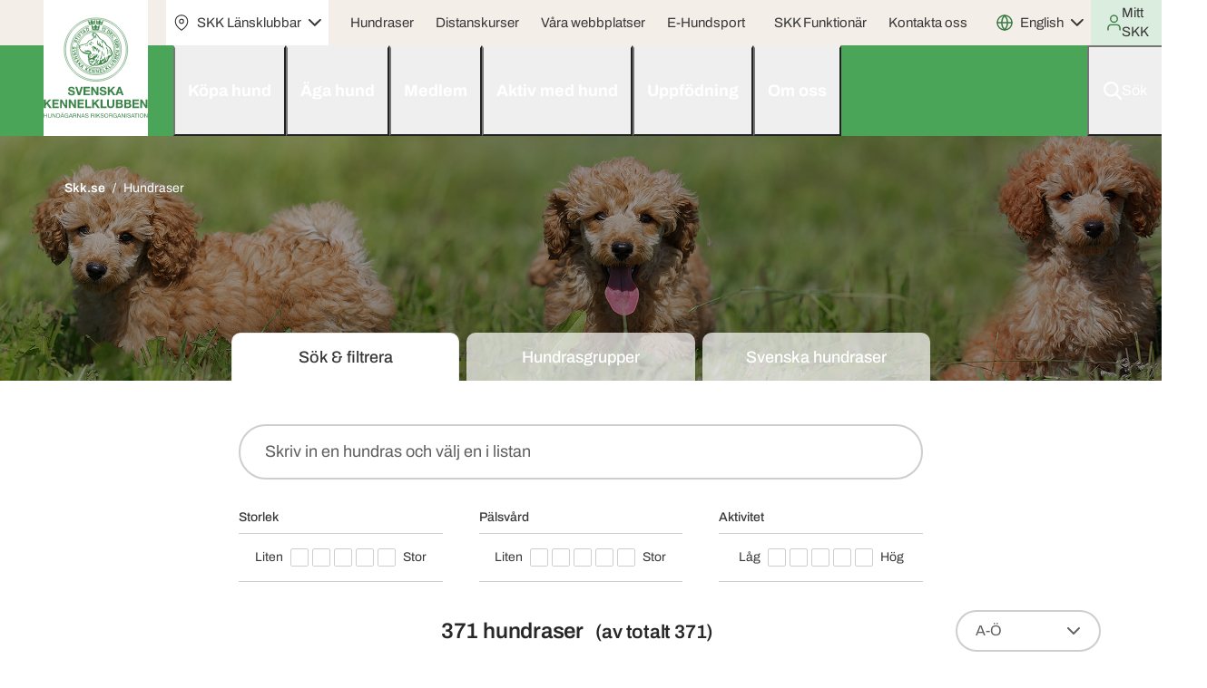

--- FILE ---
content_type: text/html; charset=utf-8
request_url: https://www.skk.se/hundraser/?pagenumber=1&pagesize=24&sortorder=0
body_size: 24891
content:



<!DOCTYPE html>
<html lang="sv" class="">
<head>
    <meta charset="utf-8">
    <meta http-equiv="X-UA-Compatible" content="IE=edge">
    <meta name="theme-color" content="#ffffff" />
    <meta name="viewport" content="width=device-width, initial-scale=1, minimum-scale=1">

    <link href="https://www.skk.se/hundraser/" rel="canonical" />
    <meta name="title" property="title" content="Hundraser" />
<meta name="keywords" property="keywords" content="ras, hundras, rashund, rasklubb, specialklubb, standard, rasstandard" />
<meta name="description" property="description" content="Här hittar du alla hundraser som finns i Sverige och är registrerade i Svenska Kennelklubben. Läs mer om hundarnas utseende, karaktärsdrag, krav på motion m.m." />
<meta name="Author" property="Author" content="Svenska Kennelklubben" />
<meta name="Copyright" property="Copyright" content="@Svenska Kennelklubben" />

    <title>Hundraser</title>


    <link rel="shortcut icon" href="/assets/favicons/skk/4ba559/favicon.ico" type="image/x-icon" />
    <link rel="icon" href="/assets/favicons/skk/4ba559/favicon.ico" sizes="any">
    <link rel="icon" href="/assets/favicons/skk/4ba559/favicon.svg" type="image/svg+xml">
    <link rel="apple-touch-icon" sizes="180x180" href="/assets/favicons/skk/4ba559/apple-touch-icon.png">
    <link rel="icon" type="image/png" sizes="32x32" href="/assets/favicons/skk/4ba559/favicon-32x32.png">
    <link rel="icon" type="image/png" sizes="16x16" href="/assets/favicons/skk/4ba559/favicon-16x16.png">
    <link rel="manifest" href='/Manifest?icon192Url=/assets/favicons/skk/4ba559/android-chrome-192x192.png&icon512Url=/assets/favicons/skk/4ba559/android-chrome-512x512.png' />

    <!--
    /**
    * @license
    * MyFonts Webfont Build ID 783029
    *
    * The fonts listed in this notice are subject to the End User License
    * Agreement(s) entered into by the website owner. All other parties are
    * explicitly restricted from using the Licensed Webfonts(s).
    *
    * You may obtain a valid license from one of MyFonts official sites.
    * http://www.fonts.com
    * http://www.myfonts.com
    * http://www.linotype.com
    *
    */
    -->
    
      <link rel="stylesheet" href="https://use.typekit.net/oax1plg.css">
      <link href="/scss/skk.min.css?v=J5ji9IJPyjgCgx67-LzRJ_P0f1aCCb0yh2O-IkLrgck" rel="stylesheet" type="text/css" />
      <style>
            :root {
             }
      </style>

    
	        <meta property="og:title" content="Hundraser" />
	        <meta property="og:url" content="/hundraser/" />
	        <meta property="og:description" content="H&#xE4;r hittar du alla hundraser som finns i Sverige och &#xE4;r registrerade i Svenska Kennelklubben. L&#xE4;s mer om hundarnas utseende, karakt&#xE4;rsdrag, krav p&#xE5; motion m.m." />
	        <meta property="og:image" content="https://www.kopahund.se/globalassets/logotyper/skk/logo.svg" />
	        <meta property="og:type" content="website" />
	        <meta property="og:locale" content="sv" />
            <meta property="fb:app_id" content="966242223397117" />

    <script>
!function(T,l,y){var S=T.location,k="script",D="instrumentationKey",C="ingestionendpoint",I="disableExceptionTracking",E="ai.device.",b="toLowerCase",w="crossOrigin",N="POST",e="appInsightsSDK",t=y.name||"appInsights";(y.name||T[e])&&(T[e]=t);var n=T[t]||function(d){var g=!1,f=!1,m={initialize:!0,queue:[],sv:"5",version:2,config:d};function v(e,t){var n={},a="Browser";return n[E+"id"]=a[b](),n[E+"type"]=a,n["ai.operation.name"]=S&&S.pathname||"_unknown_",n["ai.internal.sdkVersion"]="javascript:snippet_"+(m.sv||m.version),{time:function(){var e=new Date;function t(e){var t=""+e;return 1===t.length&&(t="0"+t),t}return e.getUTCFullYear()+"-"+t(1+e.getUTCMonth())+"-"+t(e.getUTCDate())+"T"+t(e.getUTCHours())+":"+t(e.getUTCMinutes())+":"+t(e.getUTCSeconds())+"."+((e.getUTCMilliseconds()/1e3).toFixed(3)+"").slice(2,5)+"Z"}(),iKey:e,name:"Microsoft.ApplicationInsights."+e.replace(/-/g,"")+"."+t,sampleRate:100,tags:n,data:{baseData:{ver:2}}}}var h=d.url||y.src;if(h){function a(e){var t,n,a,i,r,o,s,c,u,p,l;g=!0,m.queue=[],f||(f=!0,t=h,s=function(){var e={},t=d.connectionString;if(t)for(var n=t.split(";"),a=0;a<n.length;a++){var i=n[a].split("=");2===i.length&&(e[i[0][b]()]=i[1])}if(!e[C]){var r=e.endpointsuffix,o=r?e.location:null;e[C]="https://"+(o?o+".":"")+"dc."+(r||"services.visualstudio.com")}return e}(),c=s[D]||d[D]||"",u=s[C],p=u?u+"/v2/track":d.endpointUrl,(l=[]).push((n="SDK LOAD Failure: Failed to load Application Insights SDK script (See stack for details)",a=t,i=p,(o=(r=v(c,"Exception")).data).baseType="ExceptionData",o.baseData.exceptions=[{typeName:"SDKLoadFailed",message:n.replace(/\./g,"-"),hasFullStack:!1,stack:n+"\nSnippet failed to load ["+a+"] -- Telemetry is disabled\nHelp Link: https://go.microsoft.com/fwlink/?linkid=2128109\nHost: "+(S&&S.pathname||"_unknown_")+"\nEndpoint: "+i,parsedStack:[]}],r)),l.push(function(e,t,n,a){var i=v(c,"Message"),r=i.data;r.baseType="MessageData";var o=r.baseData;return o.message='AI (Internal): 99 message:"'+("SDK LOAD Failure: Failed to load Application Insights SDK script (See stack for details) ("+n+")").replace(/\"/g,"")+'"',o.properties={endpoint:a},i}(0,0,t,p)),function(e,t){if(JSON){var n=T.fetch;if(n&&!y.useXhr)n(t,{method:N,body:JSON.stringify(e),mode:"cors"});else if(XMLHttpRequest){var a=new XMLHttpRequest;a.open(N,t),a.setRequestHeader("Content-type","application/json"),a.send(JSON.stringify(e))}}}(l,p))}function i(e,t){f||setTimeout(function(){!t&&m.core||a()},500)}var e=function(){var n=l.createElement(k);n.src=h;var e=y[w];return!e&&""!==e||"undefined"==n[w]||(n[w]=e),n.onload=i,n.onerror=a,n.onreadystatechange=function(e,t){"loaded"!==n.readyState&&"complete"!==n.readyState||i(0,t)},n}();y.ld<0?l.getElementsByTagName("head")[0].appendChild(e):setTimeout(function(){l.getElementsByTagName(k)[0].parentNode.appendChild(e)},y.ld||0)}try{m.cookie=l.cookie}catch(p){}function t(e){for(;e.length;)!function(t){m[t]=function(){var e=arguments;g||m.queue.push(function(){m[t].apply(m,e)})}}(e.pop())}var n="track",r="TrackPage",o="TrackEvent";t([n+"Event",n+"PageView",n+"Exception",n+"Trace",n+"DependencyData",n+"Metric",n+"PageViewPerformance","start"+r,"stop"+r,"start"+o,"stop"+o,"addTelemetryInitializer","setAuthenticatedUserContext","clearAuthenticatedUserContext","flush"]),m.SeverityLevel={Verbose:0,Information:1,Warning:2,Error:3,Critical:4};var s=(d.extensionConfig||{}).ApplicationInsightsAnalytics||{};if(!0!==d[I]&&!0!==s[I]){var c="onerror";t(["_"+c]);var u=T[c];T[c]=function(e,t,n,a,i){var r=u&&u(e,t,n,a,i);return!0!==r&&m["_"+c]({message:e,url:t,lineNumber:n,columnNumber:a,error:i}),r},d.autoExceptionInstrumented=!0}return m}(y.cfg);function a(){y.onInit&&y.onInit(n)}(T[t]=n).queue&&0===n.queue.length?(n.queue.push(a),n.trackPageView({})):a()}(window,document,{src: "https://js.monitor.azure.com/scripts/b/ai.2.gbl.min.js", crossOrigin: "anonymous", cfg: { instrumentationKey:'9e5ce6ba-0bcc-4ef6-820f-adbcc1452034' }});
</script>

        <script id="CookieConsent" src="https://policy.app.cookieinformation.com/uc.js" data-culture="SV" type="text/javascript"></script>
<!-- Google Tag Manager -->
<script>(function(w,d,s,l,i){w[l]=w[l]||[];w[l].push({'gtm.start':
new Date().getTime(),event:'gtm.js'});var f=d.getElementsByTagName(s)[0],
j=d.createElement(s),dl=l!='dataLayer'?'&l='+l:'';j.async=true;j.src=
'https://www.googletagmanager.com/gtm.js?id='+i+dl;f.parentNode.insertBefore(j,f);
})(window,document,'script','dataLayer','GTM-TP64NNSJ');</script>
<!-- End Google Tag Manager -->    <script>
!function(T,l,y){var S=T.location,k="script",D="instrumentationKey",C="ingestionendpoint",I="disableExceptionTracking",E="ai.device.",b="toLowerCase",w="crossOrigin",N="POST",e="appInsightsSDK",t=y.name||"appInsights";(y.name||T[e])&&(T[e]=t);var n=T[t]||function(d){var g=!1,f=!1,m={initialize:!0,queue:[],sv:"5",version:2,config:d};function v(e,t){var n={},a="Browser";return n[E+"id"]=a[b](),n[E+"type"]=a,n["ai.operation.name"]=S&&S.pathname||"_unknown_",n["ai.internal.sdkVersion"]="javascript:snippet_"+(m.sv||m.version),{time:function(){var e=new Date;function t(e){var t=""+e;return 1===t.length&&(t="0"+t),t}return e.getUTCFullYear()+"-"+t(1+e.getUTCMonth())+"-"+t(e.getUTCDate())+"T"+t(e.getUTCHours())+":"+t(e.getUTCMinutes())+":"+t(e.getUTCSeconds())+"."+((e.getUTCMilliseconds()/1e3).toFixed(3)+"").slice(2,5)+"Z"}(),iKey:e,name:"Microsoft.ApplicationInsights."+e.replace(/-/g,"")+"."+t,sampleRate:100,tags:n,data:{baseData:{ver:2}}}}var h=d.url||y.src;if(h){function a(e){var t,n,a,i,r,o,s,c,u,p,l;g=!0,m.queue=[],f||(f=!0,t=h,s=function(){var e={},t=d.connectionString;if(t)for(var n=t.split(";"),a=0;a<n.length;a++){var i=n[a].split("=");2===i.length&&(e[i[0][b]()]=i[1])}if(!e[C]){var r=e.endpointsuffix,o=r?e.location:null;e[C]="https://"+(o?o+".":"")+"dc."+(r||"services.visualstudio.com")}return e}(),c=s[D]||d[D]||"",u=s[C],p=u?u+"/v2/track":d.endpointUrl,(l=[]).push((n="SDK LOAD Failure: Failed to load Application Insights SDK script (See stack for details)",a=t,i=p,(o=(r=v(c,"Exception")).data).baseType="ExceptionData",o.baseData.exceptions=[{typeName:"SDKLoadFailed",message:n.replace(/\./g,"-"),hasFullStack:!1,stack:n+"\nSnippet failed to load ["+a+"] -- Telemetry is disabled\nHelp Link: https://go.microsoft.com/fwlink/?linkid=2128109\nHost: "+(S&&S.pathname||"_unknown_")+"\nEndpoint: "+i,parsedStack:[]}],r)),l.push(function(e,t,n,a){var i=v(c,"Message"),r=i.data;r.baseType="MessageData";var o=r.baseData;return o.message='AI (Internal): 99 message:"'+("SDK LOAD Failure: Failed to load Application Insights SDK script (See stack for details) ("+n+")").replace(/\"/g,"")+'"',o.properties={endpoint:a},i}(0,0,t,p)),function(e,t){if(JSON){var n=T.fetch;if(n&&!y.useXhr)n(t,{method:N,body:JSON.stringify(e),mode:"cors"});else if(XMLHttpRequest){var a=new XMLHttpRequest;a.open(N,t),a.setRequestHeader("Content-type","application/json"),a.send(JSON.stringify(e))}}}(l,p))}function i(e,t){f||setTimeout(function(){!t&&m.core||a()},500)}var e=function(){var n=l.createElement(k);n.src=h;var e=y[w];return!e&&""!==e||"undefined"==n[w]||(n[w]=e),n.onload=i,n.onerror=a,n.onreadystatechange=function(e,t){"loaded"!==n.readyState&&"complete"!==n.readyState||i(0,t)},n}();y.ld<0?l.getElementsByTagName("head")[0].appendChild(e):setTimeout(function(){l.getElementsByTagName(k)[0].parentNode.appendChild(e)},y.ld||0)}try{m.cookie=l.cookie}catch(p){}function t(e){for(;e.length;)!function(t){m[t]=function(){var e=arguments;g||m.queue.push(function(){m[t].apply(m,e)})}}(e.pop())}var n="track",r="TrackPage",o="TrackEvent";t([n+"Event",n+"PageView",n+"Exception",n+"Trace",n+"DependencyData",n+"Metric",n+"PageViewPerformance","start"+r,"stop"+r,"start"+o,"stop"+o,"addTelemetryInitializer","setAuthenticatedUserContext","clearAuthenticatedUserContext","flush"]),m.SeverityLevel={Verbose:0,Information:1,Warning:2,Error:3,Critical:4};var s=(d.extensionConfig||{}).ApplicationInsightsAnalytics||{};if(!0!==d[I]&&!0!==s[I]){var c="onerror";t(["_"+c]);var u=T[c];T[c]=function(e,t,n,a,i){var r=u&&u(e,t,n,a,i);return!0!==r&&m["_"+c]({message:e,url:t,lineNumber:n,columnNumber:a,error:i}),r},d.autoExceptionInstrumented=!0}return m}(y.cfg);function a(){y.onInit&&y.onInit(n)}(T[t]=n).queue&&0===n.queue.length?(n.queue.push(a),n.trackPageView({})):a()}(window,document,{src: "https://js.monitor.azure.com/scripts/b/ai.2.gbl.min.js", crossOrigin: "anonymous", cfg: { instrumentationKey:'9e5ce6ba-0bcc-4ef6-820f-adbcc1452034' }});
</script>

</head>
<body>    
<!-- Google Tag Manager (noscript) -->
<noscript><iframe src="https://www.googletagmanager.com/ns.html?id=GTM-TP64NNSJ"
height="0" width="0" style="display:none;visibility:hidden"></iframe></noscript>
<!-- End Google Tag Manager (noscript) -->    







    <script>
    window.__page = 
    {
        ...window.__page,
        environment: "Production",
        layoutSettings: "1427", 
        notFoundPage: "1505"
    }
    </script>



<header class="main-nav-wrapper">
	<a href="#skk-skip-to-block" class="skip-link btn btn-secondary">
		Hoppa till innehållet
	</a>

<script>
	window.__global = {
	...window.__global,
	searchAutocomplete: {
	autocompleteId: 'globalSearchAutocomplete',
	searchPageUrl: '/sok/',
	searchInputId: 'globalSearchInput',
	searchFormId: 'globalSearchForm',
	searchSpinnerId: 'globalSearchpPendingSpinner',
	inputEventTimeout: 500,
	allowTextSearch: true,
	}
	}

</script>

<nav class="main-nav navbar navbar-expand-xl navbar-dark" id="skk-main-navigation">
	<div class="container-fluid p-0">
		<div class="navbar-brand-wrapper navbar-brand-wrapper--combined">
			<a class="navbar-brand" href="/" >
				<img src="/globalassets/logotyper/skk/logo.svg" alt="Logotyp" title="logo.svg"  />
			</a> 
			<div class="d-flex d-xl-none h-100">

<div class="dropdown navigation-dropdown navigation-dropdown--clubs bg-white">
  <button class="dropdown-toggle bg-white" type="button" data-bs-toggle="dropdown" aria-expanded="false" aria-haspopup="true">
    <span class="masked-icon masked-icon--location me-0_5"></span>
    <span>SKK Länsklubbar</span>
  </button>

  <div class="dropdown-menu fade">
        <h2 class="dropdown-menu-title my-1 px-1_25 text-nowrap">
            <a class="link-text-alike" href="/skk-lansklubbar/" title="SKK L&#xE4;nsklubbar &#x2B; off. utst. &amp; domarlistor">SKK L&#xE4;nsklubbar &#x2B; off. utst. &amp; domarlistor</a>
        </h2>
    
    <ul class="list-unstyled mb-0">
            <li>
                <a href="/BKK-start/" class="dropdown-item dropdown-item--with-img">
                    <img src="/globalassets/bkk/bkk-media/logotyper/logotyp-bkk.svg" alt="" width="32" />
                    <span>Blekinge Kennelklubb</span>
                </a>
            </li>
            <li>
                <a href="/dkk-start/" class="dropdown-item dropdown-item--with-img">
                    <img src="/globalassets/dkk/dkk-media/logotyper/dkklogo-lilla.png" alt="" width="32" />
                    <span>Dalarnas Kennelklubb</span>
                </a>
            </li>
            <li>
                <a href="/gkk-start/" class="dropdown-item dropdown-item--with-img">
                    <img src="/globalassets/gkk/gkk-media/logotyper/logotyp-gkk.svg" alt="" width="32" />
                    <span>Gotlands Kennelklubb</span>
                </a>
            </li>
            <li>
                <a href="/gakk-start/" class="dropdown-item dropdown-item--with-img">
                    <img src="/globalassets/gakk/gakk-media/logotyper/logotyp-gakk.svg" alt="" width="32" />
                    <span>G&#xE4;striklands Kennelklubb</span>
                </a>
            </li>
            <li>
                <a href="/hkk-start/" class="dropdown-item dropdown-item--with-img">
                    <img src="/globalassets/hkk/hkk-media/bilder/hkklogga180.png" alt="" width="32" />
                    <span>Hallands Kennelklubb</span>
                </a>
            </li>
            <li>
                <a href="/hakk-start/" class="dropdown-item dropdown-item--with-img">
                    <img src="/globalassets/hakk/hakk-media/logotyper/logotyp-hakk.svg" alt="" width="32" />
                    <span>H&#xE4;lsinglands Kennelklubb</span>
                </a>
            </li>
            <li>
                <a href="/jhkk-start/" class="dropdown-item dropdown-item--with-img">
                    <img src="/globalassets/jhkk/jhkk-media/logos/logotyp-jhkk.svg" alt="" width="32" />
                    <span>J&#xE4;mtland-H&#xE4;rjedalens Kennelklubb</span>
                </a>
            </li>
            <li>
                <a href="/nnkk-start/" class="dropdown-item dropdown-item--with-img">
                    <img src="/globalassets/nnkk/nnkk-media/logotyper/logotyp-nnkk.svg" alt="" width="32" />
                    <span>Norra Norrbottens Kennelklubb</span>
                </a>
            </li>
            <li>
                <a href="/nakk-start/" class="dropdown-item dropdown-item--with-img">
                    <img src="/globalassets/nakk/nakk-media/logotyper/nakk_logo_sidhuvud.svg" alt="" width="32" />
                    <span>Norra &#xC4;lvsborgs Kennelklubb</span>
                </a>
            </li>
            <li>
                <a href="/skkk-start/" class="dropdown-item dropdown-item--with-img">
                    <img src="/globalassets/skkk/skkk-media/logos/skkk-logo-transparent.png" alt="" width="32" />
                    <span>Skaraborgs Kennelklubb</span>
                </a>
            </li>
            <li>
                <a href="/skakk-start/" class="dropdown-item dropdown-item--with-img">
                    <img src="/globalassets/skakk/skakk-media/loggor/logotyp-skakk.svg" alt="" width="32" />
                    <span>Sk&#xE5;nska Kennelklubben</span>
                </a>
            </li>
            <li>
                <a href="/smokk-start/" class="dropdown-item dropdown-item--with-img">
                    <img src="/globalassets/smokk/smokk-media/logotyp/smokk_logo_top.svg" alt="" width="32" />
                    <span>Sm&#xE5;land-&#xD6;lands Kennelklubb</span>
                </a>
            </li>
            <li>
                <a href="/stokk-start/" class="dropdown-item dropdown-item--with-img">
                    <img src="/globalassets/stokk/stokk-media/logotyper/stokk_logo_top.svg" alt="" width="32" />
                    <span>Stockholms Kennelklubb</span>
                </a>
            </li>
            <li>
                <a href="/sokk-start/" class="dropdown-item dropdown-item--with-img">
                    <img src="/globalassets/sokk/sokk-media/logotyper/sokk_logo_top.svg" alt="" width="32" />
                    <span>S&#xF6;dermanlands Kennelklubb</span>
                </a>
            </li>
            <li>
                <a href="/snkk-start/" class="dropdown-item dropdown-item--with-img">
                    <img src="/globalassets/snkk/snkk-media/loggor/snkk-logotyp-4-farg_.png" alt="" width="32" />
                    <span>S&#xF6;dra Norrbottens Kennelklubb</span>
                </a>
            </li>
            <li>
                <a href="/sakk-start/" class="dropdown-item dropdown-item--with-img">
                    <img src="/globalassets/sakk/sakk-media/logos/sakk-logo-toppflagga.png" alt="" width="32" />
                    <span>S&#xF6;dra &#xC4;lvsborgs Kennelklubb</span>
                </a>
            </li>
            <li>
                <a href="/ulkk-start/" class="dropdown-item dropdown-item--with-img">
                    <img src="/globalassets/ulkk/ulkk-media/ulkk_sidhuvud-180.png" alt="" width="32" />
                    <span>Uppsala L&#xE4;ns Kennelklubb</span>
                </a>
            </li>
            <li>
                <a href="/vkk-start/" class="dropdown-item dropdown-item--with-img">
                    <img src="/globalassets/vkk/vkk-media/logos/logotyp-vkk.svg" alt="" width="32" />
                    <span>V&#xE4;rmlands Kennelklubb</span>
                </a>
            </li>
            <li>
                <a href="/vbkk-start/" class="dropdown-item dropdown-item--with-img">
                    <img src="/globalassets/vbkk/vbkk-media/logo-filer/vbkk-logo-sidhuvud.png" alt="" width="32" />
                    <span>V&#xE4;sterbottens Kennelklubb</span>
                </a>
            </li>
            <li>
                <a href="/vnkk-start/" class="dropdown-item dropdown-item--with-img">
                    <img src="/globalassets/vnkk/vnkk-media/logotyper/logotyp-vnkk.svg" alt="" width="32" />
                    <span>V&#xE4;sternorrlands Kennelklubb</span>
                </a>
            </li>
            <li>
                <a href="/vakk-start/" class="dropdown-item dropdown-item--with-img">
                    <img src="/globalassets/vakk/vakk-media/logos--heads/logotype-vakk.svg" alt="" width="32" />
                    <span>V&#xE4;stra Kennelklubben</span>
                </a>
            </li>
            <li>
                <a href="/wkk-start/" class="dropdown-item dropdown-item--with-img">
                    <img src="/globalassets/wkk/wkk-media/loggor/logotyp-wkk.svg" alt="" width="32" />
                    <span>W&#xE4;stmanlands Kennelklubb</span>
                </a>
            </li>
            <li>
                <a href="/olkk-start/" class="dropdown-item dropdown-item--with-img">
                    <img src="/globalassets/olkk/olkk-media/loggor/stora/olkk-logo-ai-fulfixad--2023--_colour.svg" alt="" width="32" />
                    <span>&#xD6;rebro L&#xE4;ns Kennelklubb</span>
                </a>
            </li>
            <li>
                <a href="/okk-start/" class="dropdown-item dropdown-item--with-img">
                    <img src="/globalassets/okk/okk-media/logotyp/okk_logo_top.svg" alt="" width="32" />
                    <span>&#xD6;sterg&#xF6;tlands Kennelklubb</span>
                </a>
            </li>
    </ul>
  </div>
</div>			</div>
		</div>
		<div class="d-flex flex-column flex-xl-grow-1 h-100 navbar-toolbar">
				<div class="d-none d-xl-block">

	<div class="top-header">
		<div class="container-fluid h-100 d-xl-flex align-items-xl-center justify-content-xl-between px-xl-0_5">
			<div class="d-xl-flex align-items-xl-center h-100 border-bottom">
					<div class="navbar navbar-expand-xl p-0 h-100" >
            <div class="d-none d-xl-flex h-100">

<div class="dropdown navigation-dropdown navigation-dropdown--clubs bg-white">
  <button class="dropdown-toggle bg-white" type="button" data-bs-toggle="dropdown" aria-expanded="false" aria-haspopup="true">
    <span class="masked-icon masked-icon--location me-0_5"></span>
    <span>SKK Länsklubbar</span>
  </button>

  <div class="dropdown-menu fade">
        <h2 class="dropdown-menu-title my-1 px-1_25 text-nowrap">
            <a class="link-text-alike" href="/skk-lansklubbar/" title="SKK L&#xE4;nsklubbar &#x2B; off. utst. &amp; domarlistor">SKK L&#xE4;nsklubbar &#x2B; off. utst. &amp; domarlistor</a>
        </h2>
    
    <ul class="list-unstyled mb-0">
            <li>
                <a href="/BKK-start/" class="dropdown-item dropdown-item--with-img">
                    <img src="/globalassets/bkk/bkk-media/logotyper/logotyp-bkk.svg" alt="" width="32" />
                    <span>Blekinge Kennelklubb</span>
                </a>
            </li>
            <li>
                <a href="/dkk-start/" class="dropdown-item dropdown-item--with-img">
                    <img src="/globalassets/dkk/dkk-media/logotyper/dkklogo-lilla.png" alt="" width="32" />
                    <span>Dalarnas Kennelklubb</span>
                </a>
            </li>
            <li>
                <a href="/gkk-start/" class="dropdown-item dropdown-item--with-img">
                    <img src="/globalassets/gkk/gkk-media/logotyper/logotyp-gkk.svg" alt="" width="32" />
                    <span>Gotlands Kennelklubb</span>
                </a>
            </li>
            <li>
                <a href="/gakk-start/" class="dropdown-item dropdown-item--with-img">
                    <img src="/globalassets/gakk/gakk-media/logotyper/logotyp-gakk.svg" alt="" width="32" />
                    <span>G&#xE4;striklands Kennelklubb</span>
                </a>
            </li>
            <li>
                <a href="/hkk-start/" class="dropdown-item dropdown-item--with-img">
                    <img src="/globalassets/hkk/hkk-media/bilder/hkklogga180.png" alt="" width="32" />
                    <span>Hallands Kennelklubb</span>
                </a>
            </li>
            <li>
                <a href="/hakk-start/" class="dropdown-item dropdown-item--with-img">
                    <img src="/globalassets/hakk/hakk-media/logotyper/logotyp-hakk.svg" alt="" width="32" />
                    <span>H&#xE4;lsinglands Kennelklubb</span>
                </a>
            </li>
            <li>
                <a href="/jhkk-start/" class="dropdown-item dropdown-item--with-img">
                    <img src="/globalassets/jhkk/jhkk-media/logos/logotyp-jhkk.svg" alt="" width="32" />
                    <span>J&#xE4;mtland-H&#xE4;rjedalens Kennelklubb</span>
                </a>
            </li>
            <li>
                <a href="/nnkk-start/" class="dropdown-item dropdown-item--with-img">
                    <img src="/globalassets/nnkk/nnkk-media/logotyper/logotyp-nnkk.svg" alt="" width="32" />
                    <span>Norra Norrbottens Kennelklubb</span>
                </a>
            </li>
            <li>
                <a href="/nakk-start/" class="dropdown-item dropdown-item--with-img">
                    <img src="/globalassets/nakk/nakk-media/logotyper/nakk_logo_sidhuvud.svg" alt="" width="32" />
                    <span>Norra &#xC4;lvsborgs Kennelklubb</span>
                </a>
            </li>
            <li>
                <a href="/skkk-start/" class="dropdown-item dropdown-item--with-img">
                    <img src="/globalassets/skkk/skkk-media/logos/skkk-logo-transparent.png" alt="" width="32" />
                    <span>Skaraborgs Kennelklubb</span>
                </a>
            </li>
            <li>
                <a href="/skakk-start/" class="dropdown-item dropdown-item--with-img">
                    <img src="/globalassets/skakk/skakk-media/loggor/logotyp-skakk.svg" alt="" width="32" />
                    <span>Sk&#xE5;nska Kennelklubben</span>
                </a>
            </li>
            <li>
                <a href="/smokk-start/" class="dropdown-item dropdown-item--with-img">
                    <img src="/globalassets/smokk/smokk-media/logotyp/smokk_logo_top.svg" alt="" width="32" />
                    <span>Sm&#xE5;land-&#xD6;lands Kennelklubb</span>
                </a>
            </li>
            <li>
                <a href="/stokk-start/" class="dropdown-item dropdown-item--with-img">
                    <img src="/globalassets/stokk/stokk-media/logotyper/stokk_logo_top.svg" alt="" width="32" />
                    <span>Stockholms Kennelklubb</span>
                </a>
            </li>
            <li>
                <a href="/sokk-start/" class="dropdown-item dropdown-item--with-img">
                    <img src="/globalassets/sokk/sokk-media/logotyper/sokk_logo_top.svg" alt="" width="32" />
                    <span>S&#xF6;dermanlands Kennelklubb</span>
                </a>
            </li>
            <li>
                <a href="/snkk-start/" class="dropdown-item dropdown-item--with-img">
                    <img src="/globalassets/snkk/snkk-media/loggor/snkk-logotyp-4-farg_.png" alt="" width="32" />
                    <span>S&#xF6;dra Norrbottens Kennelklubb</span>
                </a>
            </li>
            <li>
                <a href="/sakk-start/" class="dropdown-item dropdown-item--with-img">
                    <img src="/globalassets/sakk/sakk-media/logos/sakk-logo-toppflagga.png" alt="" width="32" />
                    <span>S&#xF6;dra &#xC4;lvsborgs Kennelklubb</span>
                </a>
            </li>
            <li>
                <a href="/ulkk-start/" class="dropdown-item dropdown-item--with-img">
                    <img src="/globalassets/ulkk/ulkk-media/ulkk_sidhuvud-180.png" alt="" width="32" />
                    <span>Uppsala L&#xE4;ns Kennelklubb</span>
                </a>
            </li>
            <li>
                <a href="/vkk-start/" class="dropdown-item dropdown-item--with-img">
                    <img src="/globalassets/vkk/vkk-media/logos/logotyp-vkk.svg" alt="" width="32" />
                    <span>V&#xE4;rmlands Kennelklubb</span>
                </a>
            </li>
            <li>
                <a href="/vbkk-start/" class="dropdown-item dropdown-item--with-img">
                    <img src="/globalassets/vbkk/vbkk-media/logo-filer/vbkk-logo-sidhuvud.png" alt="" width="32" />
                    <span>V&#xE4;sterbottens Kennelklubb</span>
                </a>
            </li>
            <li>
                <a href="/vnkk-start/" class="dropdown-item dropdown-item--with-img">
                    <img src="/globalassets/vnkk/vnkk-media/logotyper/logotyp-vnkk.svg" alt="" width="32" />
                    <span>V&#xE4;sternorrlands Kennelklubb</span>
                </a>
            </li>
            <li>
                <a href="/vakk-start/" class="dropdown-item dropdown-item--with-img">
                    <img src="/globalassets/vakk/vakk-media/logos--heads/logotype-vakk.svg" alt="" width="32" />
                    <span>V&#xE4;stra Kennelklubben</span>
                </a>
            </li>
            <li>
                <a href="/wkk-start/" class="dropdown-item dropdown-item--with-img">
                    <img src="/globalassets/wkk/wkk-media/loggor/logotyp-wkk.svg" alt="" width="32" />
                    <span>W&#xE4;stmanlands Kennelklubb</span>
                </a>
            </li>
            <li>
                <a href="/olkk-start/" class="dropdown-item dropdown-item--with-img">
                    <img src="/globalassets/olkk/olkk-media/loggor/stora/olkk-logo-ai-fulfixad--2023--_colour.svg" alt="" width="32" />
                    <span>&#xD6;rebro L&#xE4;ns Kennelklubb</span>
                </a>
            </li>
            <li>
                <a href="/okk-start/" class="dropdown-item dropdown-item--with-img">
                    <img src="/globalassets/okk/okk-media/logotyp/okk_logo_top.svg" alt="" width="32" />
                    <span>&#xD6;sterg&#xF6;tlands Kennelklubb</span>
                </a>
            </li>
    </ul>
  </div>
</div>            </div>


            <ul class="navbar-nav">
                    <li class="nav-item">
                        <a href="/hundraser/" class="nav-link">
                           Hundraser   
                        </a>
                    </li>
                    <li class="nav-item">
                        <a href="/om-oss/vad-gor-skk/vara-utbildningar/distansutbildningar/" class="nav-link">
                           Distanskurser   
                        </a>
                    </li>
                    <li class="nav-item">
                        <a href="/vara-webbplatser/" class="nav-link">
                           V&#xE5;ra webbplatser   
                        </a>
                    </li>
                    <li class="nav-item">
                        <a href="https://media.skk.se/" class="nav-link">
                           E-Hundsport   
                        </a>
                    </li>
            </ul>
					</div>
			</div>
			<div class="d-xl-flex align-items-xl-center h-100">
					<div class="navbar navbar-expand-xl p-0 h-100 d-flex flex-column flex-xl-row align-items-stretch align-items-xl-center" >


            <ul class="navbar-nav">
                    <li class="nav-item">
                        <a href="/skk-funktionar/" class="nav-link"  target="_blank">
                           SKK Funktion&#xE4;r   
                        </a>
                    </li>
                    <li class="nav-item">
                        <a href="/om-oss/kansli/kontakta-oss/" class="nav-link">
                           Kontakta oss   
                        </a>
                    </li>
            </ul>
					</div>
				<!-- Language dropdown -->
				<div class="position-relative d-flex flex-column flex-xl-row d-xl-inline-flex align-items-xl-center gap-xl-1_5 h-100 me-xl-2_5 ms-xl-1">
						<div class="dropdown navigation-dropdown navigation-dropdown--language">
							<button class="btn btn-normalized dropdown-toggle" type="button" data-bs-toggle="dropdown" aria-expanded="false" aria-haspopup="true">
								<span class="masked-icon masked-icon--globe me-0_5"></span>
								<span>English</span>
							</button>
							<div class="dropdown-menu fade">
									<label class="form-check">
										<input type="radio"
											   class="form-check-input pos"
											   value="English"
											   name="a1d41ee0-baef-4e45-b092-1357b14dccea"
											   data-url="/en/hundraser/"
											   onchange="location = this.getAttribute('data-url')" />

										<span class="form-check-label">English</span>
									</label>
									<label class="form-check">
										<input type="radio"
											   class="form-check-input pos"
											   value="svenska"
											   name="a1d41ee0-baef-4e45-b092-1357b14dccea"
											   data-url="/hundraser/"
											   checked="checked"
											   onchange="location = this.getAttribute('data-url')" />

										<span class="form-check-label">svenska</span>
									</label>
							</div>
						</div>
					<!-- /Language dropdown -->
						<a class="navbar-button btn-link contain-icon" target="_blank" href="http://www.mittskk.se/">
							<span class="masked-icon masked-icon--user" aria-hidden="true"></span>
							<span>Mitt SKK</span>
						</a>
				</div>
			</div>
		</div>
	</div>
				</div>
			<div class="row row-cols-3 row-cols-xl-auto flex-nowrap g-0 h-100">
				<div class="offcanvas offcanvas-end" id="skk-offcanvas-navigation">


<ul class="navbar-nav" id="mainNav">
        <li class="nav-item dropdown nav-item__category nav-item__category--buy-dog">
                <button class="nav-link btn btn-normalized dropdown-toggle dropdown-toggle--main-nav-desktop" type="button" aria-haspopup="true" data-bs-toggle="dropdown" aria-expanded="false">
                    K&#xF6;pa hund
                </button>
                <div class="main-nav-submenu dropdown-menu">
                    <div class="main-nav-submenu-scrollable-container">
                        <div class="container container-max-width-xl">
                            <div class="main-nav-submenu__header main-nav-submenu__header--primary has-toggle-btn ">
                                <a class="main-nav-submenu__link main-nav-submenu__link--primary"  href="/kopa-hund/">K&#xF6;pa hund</a>
                                <button class="btn btn-icon dropdown-toggle collapsed dropdown-toggle--main-nav-mobile" data-bs-target="#collapse-32451902-8f76-4715-bc66-e3955f5fea89" type="button" aria-haspopup="true" data-bs-toggle="collapse" aria-expanded="false">
                                    <span class="visually-hidden">Växla undermeny</span>
                                </button>
                            </div>
                            <div id="collapse-32451902-8f76-4715-bc66-e3955f5fea89" data-bs-parent="#mainNav" class="main-nav-submenu__body collapse">
                                    <div class="main-nav-submenu__grid">



<ul class="list-unstyled main-nav-submenu__columns">
        <li class="main-nav-submenu__item">
            <div class="main-nav-submenu__header main-nav-submenu__header--secondary  has-toggle-btn">
                <a class="main-nav-submenu__link main-nav-submenu__link--secondary"  href="/kopa-hund/ar-du-redo/">&#xC4;r du redo?</a>
                    <button class="btn btn-icon dropdown-toggle collapsed dropdown-toggle--main-nav-mobile2" data-bs-target="#list-72413e5a-2634-42b2-a0e6-e8b69cc8b4a4" type="button" aria-haspopup="true" data-bs-toggle="collapse" aria-expanded="false">
                        <span class="visually-hidden">Växla undermeny</span>
                    </button>
            </div>
                <ul class="list-unstyled main-nav-submenu__list collapse" id="list-72413e5a-2634-42b2-a0e6-e8b69cc8b4a4">
                        <li class="main-nav-submenu__inner-item"><a class="main-nav-submenu__link main-nav-submenu__link--regular "  href="/kopa-hund/ar-du-redo/vad-kostar-det-att-ha-hund/">Vad kostar det att ha hund?</a></li>
                        <li class="main-nav-submenu__inner-item"><a class="main-nav-submenu__link main-nav-submenu__link--regular "  href="/kopa-hund/ar-du-redo/bo-i-stan-med-hund/">Bo i stan med hund</a></li>
                        <li class="main-nav-submenu__inner-item"><a class="main-nav-submenu__link main-nav-submenu__link--regular "  href="/kopa-hund/ar-du-redo/kopa-hund-nar-jag-jobbar/">K&#xF6;pa hund n&#xE4;r jag jobbar</a></li>
                        <li class="main-nav-submenu__inner-item"><a class="main-nav-submenu__link main-nav-submenu__link--regular "  href="/kopa-hund/ar-du-redo/barn-och-hund/">Barn och hund</a></li>
                        <li class="main-nav-submenu__inner-item"><a class="main-nav-submenu__link main-nav-submenu__link--regular "  href="/kopa-hund/ar-du-redo/allergisk-och-hund/">Allergisk och hund</a></li>
                </ul>
        </li>
        <li class="main-nav-submenu__item">
            <div class="main-nav-submenu__header main-nav-submenu__header--secondary  has-toggle-btn">
                <a class="main-nav-submenu__link main-nav-submenu__link--secondary"  href="/kopa-hund/hitta-ratt-hund/">Hitta r&#xE4;tt hund</a>
                    <button class="btn btn-icon dropdown-toggle collapsed dropdown-toggle--main-nav-mobile2" data-bs-target="#list-79517961-097e-4cfa-91ad-19b368398e5b" type="button" aria-haspopup="true" data-bs-toggle="collapse" aria-expanded="false">
                        <span class="visually-hidden">Växla undermeny</span>
                    </button>
            </div>
                <ul class="list-unstyled main-nav-submenu__list collapse" id="list-79517961-097e-4cfa-91ad-19b368398e5b">
                        <li class="main-nav-submenu__inner-item"><a class="main-nav-submenu__link main-nav-submenu__link--regular "  href="/kopa-hund/hitta-ratt-hund/vilken-hundtyp-passar-mig/">Vilken hundtyp passar mig?</a></li>
                        <li class="main-nav-submenu__inner-item"><a class="main-nav-submenu__link main-nav-submenu__link--regular "  href="/kopa-hund/hitta-ratt-hund/hitta-uppfodare/">Hitta uppf&#xF6;dare</a></li>
                        <li class="main-nav-submenu__inner-item"><a class="main-nav-submenu__link main-nav-submenu__link--regular "  href="/kopa-hund/hitta-ratt-hund/kopa-rashund-eller-blandras/">K&#xF6;pa rashund eller blandras?</a></li>
                        <li class="main-nav-submenu__inner-item"><a class="main-nav-submenu__link main-nav-submenu__link--regular "  href="/kopa-hund/hitta-ratt-hund/ha-koll-pa-hundens-halsa/">Ha koll p&#xE5; hundens h&#xE4;lsa</a></li>
                        <li class="main-nav-submenu__inner-item"><a class="main-nav-submenu__link main-nav-submenu__link--regular "  href="/kopa-hund/hitta-ratt-hund/att-vara-fodervard/">Att vara foderv&#xE4;rd</a></li>
                        <li class="main-nav-submenu__inner-item"><a class="main-nav-submenu__link main-nav-submenu__link--regular "  href="/kopa-hund/hitta-ratt-hund/att-kopa-en-vuxen-hund/">Att k&#xF6;pa en vuxen hund</a></li>
                        <li class="main-nav-submenu__inner-item"><a class="main-nav-submenu__link main-nav-submenu__link--regular "  href="/kopa-hund/hitta-ratt-hund/kop-inte-en-smuggelhund/">K&#xF6;p inte en smuggelhund</a></li>
                        <li class="main-nav-submenu__inner-item"><a class="main-nav-submenu__link main-nav-submenu__link--regular "  href="/kopa-hund/hitta-ratt-hund/att-kopa-en-kortnosig-hund/">Att k&#xF6;pa en kortnosig hund</a></li>
                </ul>
        </li>
        <li class="main-nav-submenu__item">
            <div class="main-nav-submenu__header main-nav-submenu__header--secondary  has-toggle-btn">
                <a class="main-nav-submenu__link main-nav-submenu__link--secondary"  href="/kopa-hund/hunden-flyttar-hem/">Hunden flyttar hem</a>
                    <button class="btn btn-icon dropdown-toggle collapsed dropdown-toggle--main-nav-mobile2" data-bs-target="#list-a38a3fac-3f01-4213-8785-094d2e48a8e0" type="button" aria-haspopup="true" data-bs-toggle="collapse" aria-expanded="false">
                        <span class="visually-hidden">Växla undermeny</span>
                    </button>
            </div>
                <ul class="list-unstyled main-nav-submenu__list collapse" id="list-a38a3fac-3f01-4213-8785-094d2e48a8e0">
                        <li class="main-nav-submenu__inner-item"><a class="main-nav-submenu__link main-nav-submenu__link--regular "  href="/kopa-hund/hunden-flyttar-hem/hur-gar-kopet-till/">Hur g&#xE5;r k&#xF6;pet till?</a></li>
                        <li class="main-nav-submenu__inner-item"><a class="main-nav-submenu__link main-nav-submenu__link--regular "  href="/kopa-hund/hunden-flyttar-hem/undersokningsplikt/">Unders&#xF6;kningsplikt</a></li>
                        <li class="main-nav-submenu__inner-item"><a class="main-nav-submenu__link main-nav-submenu__link--regular "  href="/kopa-hund/hunden-flyttar-hem/nar-du-ska-hamta-hunden/">N&#xE4;r du ska h&#xE4;mta hunden</a></li>
                </ul>
        </li>
</ul>                                            <aside class="main-nav-aside">
                                                <h2 class="main-nav-aside__title">Tj&#xE4;nster &amp; relaterat</h2>
                                                <ul class="list-unstyled">
                                                        <li>
                                                            <a class="main-nav-aside__link" title="Stockholm Hundm&#xE4;ssa" target="_blank" href="/stockholm-hundmassa/">Stockholm Hundmässa - Allt för hundvänner!</a>
                                                        </li>
                                                        <li>
                                                            <a class="main-nav-aside__link" href="/hundraser/">Hundraser – Hitta rätt hundras för dig!</a>
                                                        </li>
                                                        <li>
                                                            <a class="main-nav-aside__link" target="_blank" href="https://www.kopahund.se/">Köpahund – Annonser och uppfödare</a>
                                                        </li>
                                                        <li>
                                                            <a class="main-nav-aside__link" target="_blank" href="https://www.mittskk.se/hundagarutbildning.html">Hundägarutbildning – Starta direkt!</a>
                                                        </li>
                                                        <li>
                                                            <a class="main-nav-aside__link" target="_blank" href="https://hundar.skk.se/hunddata/index.aspx">Hunddata – Sök information om hundar</a>
                                                        </li>
                                                        <li>
                                                            <a class="main-nav-aside__link" target="_blank" href="https://kundo.se/org/svenska-kennelklubben/">Frågeforum – Vanliga frågor och svar</a>
                                                        </li>
                                                </ul>
                                            </aside>
                                    </div>
                            </div>
                        </div>
                    </div>
                </div>
        </li>
        <li class="nav-item dropdown nav-item__category nav-item__category--buy-dog">
                <button class="nav-link btn btn-normalized dropdown-toggle dropdown-toggle--main-nav-desktop" type="button" aria-haspopup="true" data-bs-toggle="dropdown" aria-expanded="false">
                    &#xC4;ga hund
                </button>
                <div class="main-nav-submenu dropdown-menu">
                    <div class="main-nav-submenu-scrollable-container">
                        <div class="container container-max-width-xl">
                            <div class="main-nav-submenu__header main-nav-submenu__header--primary has-toggle-btn ">
                                <a class="main-nav-submenu__link main-nav-submenu__link--primary"  href="/aga-hund/">&#xC4;ga hund</a>
                                <button class="btn btn-icon dropdown-toggle collapsed dropdown-toggle--main-nav-mobile" data-bs-target="#collapse-abafd104-c8cc-4af3-bfed-09a657eda136" type="button" aria-haspopup="true" data-bs-toggle="collapse" aria-expanded="false">
                                    <span class="visually-hidden">Växla undermeny</span>
                                </button>
                            </div>
                            <div id="collapse-abafd104-c8cc-4af3-bfed-09a657eda136" data-bs-parent="#mainNav" class="main-nav-submenu__body collapse">
                                    <div class="main-nav-submenu__grid">



<ul class="list-unstyled main-nav-submenu__columns">
        <li class="main-nav-submenu__item">
            <div class="main-nav-submenu__header main-nav-submenu__header--secondary  has-toggle-btn">
                <a class="main-nav-submenu__link main-nav-submenu__link--secondary"  href="/aga-hund/hundens-vardag/">Hundens vardag</a>
                    <button class="btn btn-icon dropdown-toggle collapsed dropdown-toggle--main-nav-mobile2" data-bs-target="#list-ef642550-86b5-4830-b25d-78dbc3ca42cc" type="button" aria-haspopup="true" data-bs-toggle="collapse" aria-expanded="false">
                        <span class="visually-hidden">Växla undermeny</span>
                    </button>
            </div>
                <ul class="list-unstyled main-nav-submenu__list collapse" id="list-ef642550-86b5-4830-b25d-78dbc3ca42cc">
                        <li class="main-nav-submenu__inner-item"><a class="main-nav-submenu__link main-nav-submenu__link--regular "  href="/aga-hund/hundens-vardag/hundens-olika-aldrarfaser/">Hundens olika &#xE5;ldrar &amp; faser i livet</a></li>
                        <li class="main-nav-submenu__inner-item"><a class="main-nav-submenu__link main-nav-submenu__link--regular "  href="/aga-hund/hundens-vardag/kurser-for-dig-och-din-hund/">Kurser f&#xF6;r dig och din hund</a></li>
                        <li class="main-nav-submenu__inner-item"><a class="main-nav-submenu__link main-nav-submenu__link--regular "  href="/aga-hund/hundens-vardag/resa-med-hund/">Resa med hund</a></li>
                        <li class="main-nav-submenu__inner-item"><a class="main-nav-submenu__link main-nav-submenu__link--regular "  href="/aga-hund/hundens-vardag/promenader/">Promenader</a></li>
                        <li class="main-nav-submenu__inner-item"><a class="main-nav-submenu__link main-nav-submenu__link--regular "  href="/aga-hund/hundens-vardag/ensamhetstraning/">Ensamhetstr&#xE4;ning</a></li>
                        <li class="main-nav-submenu__inner-item"><a class="main-nav-submenu__link main-nav-submenu__link--regular "  href="/aga-hund/hundens-vardag/hunden-i-samhallet/">Hunden i samh&#xE4;llet</a></li>
                        <li class="main-nav-submenu__inner-item"><a class="main-nav-submenu__link main-nav-submenu__link--regular "  href="/aga-hund/hundens-vardag/om-jag-inte-kan-ha-kvar-min-hund/">Om jag inte kan ha kvar min hund</a></li>
                </ul>
        </li>
        <li class="main-nav-submenu__item">
            <div class="main-nav-submenu__header main-nav-submenu__header--secondary  has-toggle-btn">
                <a class="main-nav-submenu__link main-nav-submenu__link--secondary"  href="/aga-hund/halsa-och-skotsel/">H&#xE4;lsa och sk&#xF6;tsel</a>
                    <button class="btn btn-icon dropdown-toggle collapsed dropdown-toggle--main-nav-mobile2" data-bs-target="#list-1a86dd81-0b89-4d84-9a59-763e838cfc74" type="button" aria-haspopup="true" data-bs-toggle="collapse" aria-expanded="false">
                        <span class="visually-hidden">Växla undermeny</span>
                    </button>
            </div>
                <ul class="list-unstyled main-nav-submenu__list collapse" id="list-1a86dd81-0b89-4d84-9a59-763e838cfc74">
                        <li class="main-nav-submenu__inner-item"><a class="main-nav-submenu__link main-nav-submenu__link--regular "  href="/aga-hund/halsa-och-skotsel/vikt-och-hull/">Vikt och hull</a></li>
                        <li class="main-nav-submenu__inner-item"><a class="main-nav-submenu__link main-nav-submenu__link--regular "  href="/aga-hund/halsa-och-skotsel/hantering-och-skotsel/">Hantering och sk&#xF6;tsel</a></li>
                        <li class="main-nav-submenu__inner-item"><a class="main-nav-submenu__link main-nav-submenu__link--regular "  href="/aga-hund/halsa-och-skotsel/forsakring/">F&#xF6;rs&#xE4;kring</a></li>
                        <li class="main-nav-submenu__inner-item"><a class="main-nav-submenu__link main-nav-submenu__link--regular "  href="/aga-hund/halsa-och-skotsel/vaccination/">Vaccination</a></li>
                        <li class="main-nav-submenu__inner-item"><a class="main-nav-submenu__link main-nav-submenu__link--regular "  href="/aga-hund/halsa-och-skotsel/avmaskning/">Avmaskning</a></li>
                        <li class="main-nav-submenu__inner-item"><a class="main-nav-submenu__link main-nav-submenu__link--regular "  href="/aga-hund/halsa-och-skotsel/kastrering/">Kastrering</a></li>
                        <li class="main-nav-submenu__inner-item"><a class="main-nav-submenu__link main-nav-submenu__link--regular "  href="/aga-hund/halsa-och-skotsel/halsoprogram-och-rontgen/">H&#xE4;lsoprogram och r&#xF6;ntgen</a></li>
                </ul>
        </li>
        <li class="main-nav-submenu__item">
            <div class="main-nav-submenu__header main-nav-submenu__header--secondary  has-toggle-btn">
                <a class="main-nav-submenu__link main-nav-submenu__link--secondary"  href="/aga-hund/hunden-och-lagen/">Hunden och lagen</a>
                    <button class="btn btn-icon dropdown-toggle collapsed dropdown-toggle--main-nav-mobile2" data-bs-target="#list-9e159697-55c2-4244-8eae-a72237557646" type="button" aria-haspopup="true" data-bs-toggle="collapse" aria-expanded="false">
                        <span class="visually-hidden">Växla undermeny</span>
                    </button>
            </div>
                <ul class="list-unstyled main-nav-submenu__list collapse" id="list-9e159697-55c2-4244-8eae-a72237557646">
                        <li class="main-nav-submenu__inner-item"><a class="main-nav-submenu__link main-nav-submenu__link--regular "  href="/aga-hund/hunden-och-lagen/djurskyddslagen/">Djurskyddslagen</a></li>
                        <li class="main-nav-submenu__inner-item"><a class="main-nav-submenu__link main-nav-submenu__link--regular "  href="/aga-hund/hunden-och-lagen/hund-i-bur/">Hund i bur</a></li>
                        <li class="main-nav-submenu__inner-item"><a class="main-nav-submenu__link main-nav-submenu__link--regular "  href="/aga-hund/hunden-och-lagen/vanvard/">Vanv&#xE5;rd</a></li>
                        <li class="main-nav-submenu__inner-item"><a class="main-nav-submenu__link main-nav-submenu__link--regular "  href="/aga-hund/hunden-och-lagen/koppla-hunden/">Koppla hunden</a></li>
                        <li class="main-nav-submenu__inner-item"><a class="main-nav-submenu__link main-nav-submenu__link--regular "  href="/aga-hund/hunden-och-lagen/tillsynslagen/">Tillsynslagen</a></li>
                </ul>
        </li>
        <li class="main-nav-submenu__item">
            <div class="main-nav-submenu__header main-nav-submenu__header--secondary  has-toggle-btn">
                <a class="main-nav-submenu__link main-nav-submenu__link--secondary"  href="/aga-hund/agarregistret-djurid/">&#xC4;garregistret DjurID</a>
                    <button class="btn btn-icon dropdown-toggle collapsed dropdown-toggle--main-nav-mobile2" data-bs-target="#list-62b9e525-fd3b-4b0c-99f8-92211e85cdd5" type="button" aria-haspopup="true" data-bs-toggle="collapse" aria-expanded="false">
                        <span class="visually-hidden">Växla undermeny</span>
                    </button>
            </div>
                <ul class="list-unstyled main-nav-submenu__list collapse" id="list-62b9e525-fd3b-4b0c-99f8-92211e85cdd5">
                        <li class="main-nav-submenu__inner-item"><a class="main-nav-submenu__link main-nav-submenu__link--regular "  href="/aga-hund/agarregistret-djurid/agarregistrera-din-hund/">&#xC4;garregistrera din hund</a></li>
                        <li class="main-nav-submenu__inner-item"><a class="main-nav-submenu__link main-nav-submenu__link--regular "  href="/aga-hund/agarregistret-djurid/bortsprungen-hund/">Min hund &#xE4;r borta</a></li>
                        <li class="main-nav-submenu__inner-item"><a class="main-nav-submenu__link main-nav-submenu__link--regular "  href="/aga-hund/agarregistret-djurid/upphittad-hund/">Upphittad hund</a></li>
                        <li class="main-nav-submenu__inner-item"><a class="main-nav-submenu__link main-nav-submenu__link--regular "  href="/aga-hund/agarregistret-djurid/byta-agare/">Byta &#xE4;gare</a></li>
                        <li class="main-nav-submenu__inner-item"><a class="main-nav-submenu__link main-nav-submenu__link--regular "  href="/aga-hund/agarregistret-djurid/avliden-hund/">Avliden hund</a></li>
                        <li class="main-nav-submenu__inner-item"><a class="main-nav-submenu__link main-nav-submenu__link--regular "  href="/aga-hund/agarregistret-djurid/for-katt/">F&#xF6;r katt</a></li>
                </ul>
        </li>
        <li class="main-nav-submenu__item">
            <div class="main-nav-submenu__header main-nav-submenu__header--secondary  has-toggle-btn">
                <a class="main-nav-submenu__link main-nav-submenu__link--secondary"  href="/aga-hund/uppgifter-om-din-hund-hos-skk/">Uppgifter om din hund hos SKK</a>
                    <button class="btn btn-icon dropdown-toggle collapsed dropdown-toggle--main-nav-mobile2" data-bs-target="#list-6f254fb3-c723-4ad1-94bc-9c463a353537" type="button" aria-haspopup="true" data-bs-toggle="collapse" aria-expanded="false">
                        <span class="visually-hidden">Växla undermeny</span>
                    </button>
            </div>
                <ul class="list-unstyled main-nav-submenu__list collapse" id="list-6f254fb3-c723-4ad1-94bc-9c463a353537">
                        <li class="main-nav-submenu__inner-item"><a class="main-nav-submenu__link main-nav-submenu__link--regular "  href="/aga-hund/uppgifter-om-din-hund-hos-skk/registrering/">Olika hundregister - Registrerad i SKK?</a></li>
                </ul>
        </li>
</ul>                                            <aside class="main-nav-aside">
                                                <h2 class="main-nav-aside__title">Tj&#xE4;nster &amp; relaterat</h2>
                                                <ul class="list-unstyled">
                                                        <li>
                                                            <a class="main-nav-aside__link" href="/aga-hund/distanskurser/">Distanskurser för hundägare</a>
                                                        </li>
                                                        <li>
                                                            <a class="main-nav-aside__link" href="/uppfodning/halsa/leder/bestall-rontgenavlasning/">Beställ röntgenavläsning</a>
                                                        </li>
                                                        <li>
                                                            <a class="main-nav-aside__link" title="Best&#xE4;ll &#xF6;gonlysningsintyg" target="_blank" href="https://www.mittskk.se/ogonlysningsintyg-ecvo.html">Beställ ögonlysningsintyg</a>
                                                        </li>
                                                        <li>
                                                            <a class="main-nav-aside__link" target="_blank" href="https://hundar.skk.se/hunddata/hund_sok.aspx">Hunddata – Sök information om din hund</a>
                                                        </li>
                                                        <li>
                                                            <a class="main-nav-aside__link" href="/hundraser/">Hundraser – Lär dig mer om olika raser</a>
                                                        </li>
                                                        <li>
                                                            <a class="main-nav-aside__link" target="_blank" href="https://djurid.se/agaranmalan-agarbyte-for-hund">Ägarregistrera din hund</a>
                                                        </li>
                                                        <li>
                                                            <a class="main-nav-aside__link" target="_blank" href="https://djurid.se/registrerade-hundar">Sök i vårt ägarregister</a>
                                                        </li>
                                                        <li>
                                                            <a class="main-nav-aside__link" target="_blank" href="https://kundo.se/org/svenska-kennelklubben/">Frågeforum  – Vanliga frågor och svar</a>
                                                        </li>
                                                        <li>
                                                            <a class="main-nav-aside__link" title="Podden Hundliv" href="/om-oss/vad-gor-skk/vara-utbildningar/podden-hundliv/">Podden Hundliv</a>
                                                        </li>
                                                </ul>
                                            </aside>
                                    </div>
                            </div>
                        </div>
                    </div>
                </div>
        </li>
        <li class="nav-item dropdown nav-item__category nav-item__category--buy-dog">
                <button class="nav-link btn btn-normalized dropdown-toggle dropdown-toggle--main-nav-desktop" type="button" aria-haspopup="true" data-bs-toggle="dropdown" aria-expanded="false">
                    Medlem
                </button>
                <div class="main-nav-submenu dropdown-menu">
                    <div class="main-nav-submenu-scrollable-container">
                        <div class="container container-max-width-xl">
                            <div class="main-nav-submenu__header main-nav-submenu__header--primary has-toggle-btn ">
                                <a class="main-nav-submenu__link main-nav-submenu__link--primary"  href="/medlem/">Medlem</a>
                                <button class="btn btn-icon dropdown-toggle collapsed dropdown-toggle--main-nav-mobile" data-bs-target="#collapse-0a7c178b-f19f-48ad-b4d0-2f1ef040a3a9" type="button" aria-haspopup="true" data-bs-toggle="collapse" aria-expanded="false">
                                    <span class="visually-hidden">Växla undermeny</span>
                                </button>
                            </div>
                            <div id="collapse-0a7c178b-f19f-48ad-b4d0-2f1ef040a3a9" data-bs-parent="#mainNav" class="main-nav-submenu__body collapse">
                                    <div class="main-nav-submenu__grid">



<ul class="list-unstyled main-nav-submenu__columns">
        <li class="main-nav-submenu__item">
            <div class="main-nav-submenu__header main-nav-submenu__header--secondary  ">
                <a class="main-nav-submenu__link main-nav-submenu__link--secondary" target="_blank" href="https://hundar.skk.se/Medlemsguiden?RequestStartgrupp=2&amp;Variant=1">Bli medlem direkt!</a>
            </div>
        </li>
        <li class="main-nav-submenu__item">
            <div class="main-nav-submenu__header main-nav-submenu__header--secondary  has-toggle-btn">
                <a class="main-nav-submenu__link main-nav-submenu__link--secondary"  href="/medlem/medlemskap-i-skk-lansklubb/">Medlemskap i SKK l&#xE4;nsklubb</a>
                    <button class="btn btn-icon dropdown-toggle collapsed dropdown-toggle--main-nav-mobile2" data-bs-target="#list-8a457699-7313-42f0-993a-68c2b10285cb" type="button" aria-haspopup="true" data-bs-toggle="collapse" aria-expanded="false">
                        <span class="visually-hidden">Växla undermeny</span>
                    </button>
            </div>
                <ul class="list-unstyled main-nav-submenu__list collapse" id="list-8a457699-7313-42f0-993a-68c2b10285cb">
                        <li class="main-nav-submenu__inner-item"><a class="main-nav-submenu__link main-nav-submenu__link--regular "  href="/medlem/medlemskap-i-skk-lansklubb/medlemsrabatter/">Medlemsrabatter</a></li>
                        <li class="main-nav-submenu__inner-item"><a class="main-nav-submenu__link main-nav-submenu__link--regular "  href="/medlem/medlemskap-i-skk-lansklubb/vara-tidningar/">Tidningen Hundsport</a></li>
                </ul>
        </li>
        <li class="main-nav-submenu__item">
            <div class="main-nav-submenu__header main-nav-submenu__header--secondary  ">
                <a class="main-nav-submenu__link main-nav-submenu__link--secondary"  href="/medlem/medlemskap/">Klubbar inom SKK-organisationen</a>
            </div>
        </li>
        <li class="main-nav-submenu__item">
            <div class="main-nav-submenu__header main-nav-submenu__header--secondary  has-toggle-btn">
                <a class="main-nav-submenu__link main-nav-submenu__link--secondary"  href="/medlem/detta-gor-skk/">Detta g&#xF6;r SKK</a>
                    <button class="btn btn-icon dropdown-toggle collapsed dropdown-toggle--main-nav-mobile2" data-bs-target="#list-444910ec-47a4-4c84-ab08-d8f45a51b9e1" type="button" aria-haspopup="true" data-bs-toggle="collapse" aria-expanded="false">
                        <span class="visually-hidden">Växla undermeny</span>
                    </button>
            </div>
                <ul class="list-unstyled main-nav-submenu__list collapse" id="list-444910ec-47a4-4c84-ab08-d8f45a51b9e1">
                        <li class="main-nav-submenu__inner-item"><a class="main-nav-submenu__link main-nav-submenu__link--regular "  href="/medlem/detta-gor-skk/vad-skk-gor-for-hunden/">Vi arbetar f&#xF6;r hunden</a></li>
                        <li class="main-nav-submenu__inner-item"><a class="main-nav-submenu__link main-nav-submenu__link--regular "  href="/medlem/detta-gor-skk/vad-skk-gor-for-hundagaren/">Vi st&#xF6;ttar hund&#xE4;garen</a></li>
                        <li class="main-nav-submenu__inner-item"><a class="main-nav-submenu__link main-nav-submenu__link--regular "  href="/medlem/detta-gor-skk/aktiviteter-for-medlemmar/">Aktiviteter f&#xF6;r medlemmar</a></li>
                </ul>
        </li>
        <li class="main-nav-submenu__item">
            <div class="main-nav-submenu__header main-nav-submenu__header--secondary  has-toggle-btn">
                <a class="main-nav-submenu__link main-nav-submenu__link--secondary"  href="/medlem/kontakta-medlemsservice/">Kontakta Medlemsservice</a>
                    <button class="btn btn-icon dropdown-toggle collapsed dropdown-toggle--main-nav-mobile2" data-bs-target="#list-af49a1f0-33d1-4238-b30b-17bf97e8a937" type="button" aria-haspopup="true" data-bs-toggle="collapse" aria-expanded="false">
                        <span class="visually-hidden">Växla undermeny</span>
                    </button>
            </div>
                <ul class="list-unstyled main-nav-submenu__list collapse" id="list-af49a1f0-33d1-4238-b30b-17bf97e8a937">
                        <li class="main-nav-submenu__inner-item"><a class="main-nav-submenu__link main-nav-submenu__link--regular "  href="/medlem/kontakta-medlemsservice/andra-dina-kontaktuppgifter/">&#xC4;ndra dina kontaktuppgifter</a></li>
                </ul>
        </li>
</ul>                                            <aside class="main-nav-aside">
                                                <h2 class="main-nav-aside__title">Tj&#xE4;nster &amp; relaterat</h2>
                                                <ul class="list-unstyled">
                                                        <li>
                                                            <a class="main-nav-aside__link" title="Stockholm Hundm&#xE4;ssa" target="_blank" href="/stockholm-hundmassa/">Stockholm Hundmässa - Missa inte årets sista utställning!</a>
                                                        </li>
                                                        <li>
                                                            <a class="main-nav-aside__link" target="_blank" href="https://hundar.skk.se/Medlemsguiden?RequestStartgrupp=2&amp;Variant=1">Bli medlem i SKK länsklubb</a>
                                                        </li>
                                                        <li>
                                                            <a class="main-nav-aside__link" target="_blank" href="https://hundar.skk.se/Medlemsguiden/?utm_source=banner&amp;utm_medium=skk&amp;utm_campaign=Medlemsguide">Medlemsguiden – klubbar inom SKK</a>
                                                        </li>
                                                        <li>
                                                            <a class="main-nav-aside__link" target="_blank" href="https://www.mittskk.se/">Mitt SKK – Dina sidor</a>
                                                        </li>
                                                        <li>
                                                            <a class="main-nav-aside__link" target="_blank" href="https://kundo.se/org/svenska-kennelklubben/">Frågeforum – Vanliga frågor och svar</a>
                                                        </li>
                                                        <li>
                                                            <a class="main-nav-aside__link" href="https://www.mittskk.se/bli-ditt-basta-jag-for-en-battre-medlemskultur.html">Bli ditt bästa jag – för en bättre medlemskultur. Gratis distanskurs!</a>
                                                        </li>
                                                </ul>
                                            </aside>
                                    </div>
                            </div>
                        </div>
                    </div>
                </div>
        </li>
        <li class="nav-item dropdown nav-item__category nav-item__category--buy-dog">
                <button class="nav-link btn btn-normalized dropdown-toggle dropdown-toggle--main-nav-desktop" type="button" aria-haspopup="true" data-bs-toggle="dropdown" aria-expanded="false">
                    Aktiv med hund
                </button>
                <div class="main-nav-submenu dropdown-menu">
                    <div class="main-nav-submenu-scrollable-container">
                        <div class="container container-max-width-xl">
                            <div class="main-nav-submenu__header main-nav-submenu__header--primary has-toggle-btn ">
                                <a class="main-nav-submenu__link main-nav-submenu__link--primary"  href="/aktiv-med-hund/">Aktiv med hund</a>
                                <button class="btn btn-icon dropdown-toggle collapsed dropdown-toggle--main-nav-mobile" data-bs-target="#collapse-fa2421d9-fa56-4540-b9ae-6db6657d6774" type="button" aria-haspopup="true" data-bs-toggle="collapse" aria-expanded="false">
                                    <span class="visually-hidden">Växla undermeny</span>
                                </button>
                            </div>
                            <div id="collapse-fa2421d9-fa56-4540-b9ae-6db6657d6774" data-bs-parent="#mainNav" class="main-nav-submenu__body collapse">
                                    <div class="main-nav-submenu__grid">



<ul class="list-unstyled main-nav-submenu__columns">
        <li class="main-nav-submenu__item">
            <div class="main-nav-submenu__header main-nav-submenu__header--secondary  has-toggle-btn">
                <a class="main-nav-submenu__link main-nav-submenu__link--secondary"  href="/aktiv-med-hund/prov-och-tavling/">Prov och t&#xE4;vling</a>
                    <button class="btn btn-icon dropdown-toggle collapsed dropdown-toggle--main-nav-mobile2" data-bs-target="#list-c113f550-e3e0-45b9-8229-e2b47522c40c" type="button" aria-haspopup="true" data-bs-toggle="collapse" aria-expanded="false">
                        <span class="visually-hidden">Växla undermeny</span>
                    </button>
            </div>
                <ul class="list-unstyled main-nav-submenu__list collapse" id="list-c113f550-e3e0-45b9-8229-e2b47522c40c">
                        <li class="main-nav-submenu__inner-item"><a class="main-nav-submenu__link main-nav-submenu__link--regular "  href="/aktiv-med-hund/prov-och-tavling/olika-prov-och-tavlingar/">Olika prov och t&#xE4;vlingar</a></li>
                        <li class="main-nav-submenu__inner-item"><a class="main-nav-submenu__link main-nav-submenu__link--regular "  href="/aktiv-med-hund/prov-och-tavling/tavlingslicens/">T&#xE4;vlingslicens</a></li>
                </ul>
        </li>
        <li class="main-nav-submenu__item">
            <div class="main-nav-submenu__header main-nav-submenu__header--secondary  has-toggle-btn">
                <a class="main-nav-submenu__link main-nav-submenu__link--secondary"  href="/aktiv-med-hund/utstallning/">Utst&#xE4;llning</a>
                    <button class="btn btn-icon dropdown-toggle collapsed dropdown-toggle--main-nav-mobile2" data-bs-target="#list-2adda9c4-f169-418b-94f9-3fa6d55af9b3" type="button" aria-haspopup="true" data-bs-toggle="collapse" aria-expanded="false">
                        <span class="visually-hidden">Växla undermeny</span>
                    </button>
            </div>
                <ul class="list-unstyled main-nav-submenu__list collapse" id="list-2adda9c4-f169-418b-94f9-3fa6d55af9b3">
                        <li class="main-nav-submenu__inner-item"><a class="main-nav-submenu__link main-nav-submenu__link--regular "  href="/aktiv-med-hund/utstallning/utstallning--sa-funkar-det/">S&#xE5; funkar hundutst&#xE4;llning</a></li>
                        <li class="main-nav-submenu__inner-item"><a class="main-nav-submenu__link main-nav-submenu__link--regular "  href="/aktiv-med-hund/utstallning/hitta-officiella-utstallningar/">Hitta officiella utst&#xE4;llningar</a></li>
                        <li class="main-nav-submenu__inner-item"><a class="main-nav-submenu__link main-nav-submenu__link--regular "  href="/aktiv-med-hund/utstallning/exteriorbedomning/">Exteri&#xF6;rbed&#xF6;mning</a></li>
                        <li class="main-nav-submenu__inner-item"><a class="main-nav-submenu__link main-nav-submenu__link--regular " target="_blank" href="/skk-lansklubbar/arets-utstallningslistor/">&#xC5;rets utst&#xE4;llningslistor</a></li>
                        <li class="main-nav-submenu__inner-item"><a class="main-nav-submenu__link main-nav-submenu__link--regular "  href="/aktiv-med-hund/utstallning/utstallnings--och-championatregler/">Utst&#xE4;llnings- och championatregler</a></li>
                        <li class="main-nav-submenu__inner-item"><a class="main-nav-submenu__link main-nav-submenu__link--regular "  href="/aktiv-med-hund/utstallning/anvisningar-for-utstallningar-som-inte-stambokfors/">Anvisningar f&#xF6;r utst&#xE4;llningar som inte stambokf&#xF6;rs</a></li>
                </ul>
        </li>
        <li class="main-nav-submenu__item">
            <div class="main-nav-submenu__header main-nav-submenu__header--secondary  has-toggle-btn">
                <a class="main-nav-submenu__link main-nav-submenu__link--secondary"  href="/aktiv-med-hund/mentalbeskrivning/">Mentalbeskrivning</a>
                    <button class="btn btn-icon dropdown-toggle collapsed dropdown-toggle--main-nav-mobile2" data-bs-target="#list-2e56bd67-94ae-40fa-ab06-3d924afc519f" type="button" aria-haspopup="true" data-bs-toggle="collapse" aria-expanded="false">
                        <span class="visually-hidden">Växla undermeny</span>
                    </button>
            </div>
                <ul class="list-unstyled main-nav-submenu__list collapse" id="list-2e56bd67-94ae-40fa-ab06-3d924afc519f">
                        <li class="main-nav-submenu__inner-item"><a class="main-nav-submenu__link main-nav-submenu__link--regular "  href="/aktiv-med-hund/mentalbeskrivning/bph/">BPH &#x2013; f&#xF6;r alla hundar</a></li>
                        <li class="main-nav-submenu__inner-item"><a class="main-nav-submenu__link main-nav-submenu__link--regular "  href="/aktiv-med-hund/mentalbeskrivning/mh--for-brukshundar/">MH &#x2013; f&#xF6;r brukshundar</a></li>
                </ul>
        </li>
        <li class="main-nav-submenu__item">
            <div class="main-nav-submenu__header main-nav-submenu__header--secondary  has-toggle-btn">
                <a class="main-nav-submenu__link main-nav-submenu__link--secondary"  href="/aktiv-med-hund/jakt-och-viltspar/">Jakt och viltsp&#xE5;r</a>
                    <button class="btn btn-icon dropdown-toggle collapsed dropdown-toggle--main-nav-mobile2" data-bs-target="#list-8f7ec794-d77a-4bbf-852b-5bbce454ba69" type="button" aria-haspopup="true" data-bs-toggle="collapse" aria-expanded="false">
                        <span class="visually-hidden">Växla undermeny</span>
                    </button>
            </div>
                <ul class="list-unstyled main-nav-submenu__list collapse" id="list-8f7ec794-d77a-4bbf-852b-5bbce454ba69">
                        <li class="main-nav-submenu__inner-item"><a class="main-nav-submenu__link main-nav-submenu__link--regular "  href="/aktiv-med-hund/jakt-och-viltspar/viltspar/">Viltsp&#xE5;r</a></li>
                        <li class="main-nav-submenu__inner-item"><a class="main-nav-submenu__link main-nav-submenu__link--regular "  href="/aktiv-med-hund/jakt-och-viltspar/stothundsprov/">St&#xF6;thundsprov</a></li>
                        <li class="main-nav-submenu__inner-item"><a class="main-nav-submenu__link main-nav-submenu__link--regular "  href="/aktiv-med-hund/jakt-och-viltspar/jaktprov/">Jaktprov</a></li>
                        <li class="main-nav-submenu__inner-item"><a class="main-nav-submenu__link main-nav-submenu__link--regular "  href="/aktiv-med-hund/jakt-och-viltspar/vildsvinshagn/">Anlagstest i vildsvinsh&#xE4;gn</a></li>
                        <li class="main-nav-submenu__inner-item"><a class="main-nav-submenu__link main-nav-submenu__link--regular "  href="/aktiv-med-hund/jakt-och-viltspar/skkstart/">SKK Start</a></li>
                </ul>
        </li>
        <li class="main-nav-submenu__item">
            <div class="main-nav-submenu__header main-nav-submenu__header--secondary  has-toggle-btn">
                <a class="main-nav-submenu__link main-nav-submenu__link--secondary"  href="/aktiv-med-hund/vad-galler-utomlands/">Det h&#xE4;r g&#xE4;ller utomlands</a>
                    <button class="btn btn-icon dropdown-toggle collapsed dropdown-toggle--main-nav-mobile2" data-bs-target="#list-a9ba4217-2781-49d3-9776-2fca7db6ac0d" type="button" aria-haspopup="true" data-bs-toggle="collapse" aria-expanded="false">
                        <span class="visually-hidden">Växla undermeny</span>
                    </button>
            </div>
                <ul class="list-unstyled main-nav-submenu__list collapse" id="list-a9ba4217-2781-49d3-9776-2fca7db6ac0d">
                        <li class="main-nav-submenu__inner-item"><a class="main-nav-submenu__link main-nav-submenu__link--regular "  href="/aktiv-med-hund/vad-galler-utomlands/wcc/">Working Class Certificate, WCC</a></li>
                </ul>
        </li>
        <li class="main-nav-submenu__item">
            <div class="main-nav-submenu__header main-nav-submenu__header--secondary  ">
                <a class="main-nav-submenu__link main-nav-submenu__link--secondary"  href="/aktiv-med-hund/championat-och-titlar/">Championat, titlar och diplom</a>
            </div>
        </li>
        <li class="main-nav-submenu__item">
            <div class="main-nav-submenu__header main-nav-submenu__header--secondary  has-toggle-btn">
                <a class="main-nav-submenu__link main-nav-submenu__link--secondary"  href="/aktiv-med-hund/regler-riktlinjer-och-lagar/">Viktigt att t&#xE4;nka p&#xE5;</a>
                    <button class="btn btn-icon dropdown-toggle collapsed dropdown-toggle--main-nav-mobile2" data-bs-target="#list-f86683ea-8024-4070-a725-33deb2eb4a44" type="button" aria-haspopup="true" data-bs-toggle="collapse" aria-expanded="false">
                        <span class="visually-hidden">Växla undermeny</span>
                    </button>
            </div>
                <ul class="list-unstyled main-nav-submenu__list collapse" id="list-f86683ea-8024-4070-a725-33deb2eb4a44">
                        <li class="main-nav-submenu__inner-item"><a class="main-nav-submenu__link main-nav-submenu__link--regular "  href="/aktiv-med-hund/regler-riktlinjer-och-lagar/hund-som-forvaras-olampligt/">Hund som f&#xF6;rvaras ol&#xE4;mpligt</a></li>
                        <li class="main-nav-submenu__inner-item"><a class="main-nav-submenu__link main-nav-submenu__link--regular "  href="/aktiv-med-hund/regler-riktlinjer-och-lagar/kuperad-hund/">Kuperad hund</a></li>
                        <li class="main-nav-submenu__inner-item"><a class="main-nav-submenu__link main-nav-submenu__link--regular "  href="/aktiv-med-hund/regler-riktlinjer-och-lagar/hund-och-doping/">Hund och doping</a></li>
                </ul>
        </li>
</ul>                                            <aside class="main-nav-aside">
                                                <h2 class="main-nav-aside__title">Tj&#xE4;nster och relaterat</h2>
                                                <ul class="list-unstyled">
                                                        <li>
                                                            <a class="main-nav-aside__link" target="_blank" href="/european-dog-show-2026/">European Dog Show 2026, Stockholm</a>
                                                        </li>
                                                        <li>
                                                            <a class="main-nav-aside__link" target="_blank" href="/skk-lansklubbar/">Länsklubbsutställningar</a>
                                                        </li>
                                                        <li>
                                                            <a class="main-nav-aside__link" target="_blank" href="https://hundar.skk.se/internetanmalan/start.aspx">SKK Internetanmälan – Anmäl till utställning</a>
                                                        </li>
                                                        <li>
                                                            <a class="main-nav-aside__link" target="_blank" href="https://dogshow.smoothcomp.com/sv/federation/1/events/upcoming">SKK Dog show - se katalog, kritik & utställningsresultat</a>
                                                        </li>
                                                        <li>
                                                            <a class="main-nav-aside__link" target="_blank" href="https://skkstart.se/">SKK Start – Kommande prov och resultat</a>
                                                        </li>
                                                        <li>
                                                            <a class="main-nav-aside__link" target="_blank" href="https://hundar.skk.se/hunddata/">Hunddata – Se tävlingsresultat och titlar</a>
                                                        </li>
                                                        <li>
                                                            <a class="main-nav-aside__link" target="_blank" href="https://hundar.skk.se/championat/">Ansök om championat</a>
                                                        </li>
                                                        <li>
                                                            <a class="main-nav-aside__link" target="_blank" href="https://kundo.se/org/svenska-kennelklubben/posts/prov_och_tavling/">Frågeforum – Vanliga frågor och svar</a>
                                                        </li>
                                                        <li>
                                                            <a class="main-nav-aside__link" title="Stockholm Hundm&#xE4;ssa" target="_blank" href="/stockholm-hundmassa/">Stockholm Hundmässa - Häng med oss hundvänner!</a>
                                                        </li>
                                                </ul>
                                            </aside>
                                    </div>
                            </div>
                        </div>
                    </div>
                </div>
        </li>
        <li class="nav-item dropdown nav-item__category nav-item__category--buy-dog">
                <button class="nav-link btn btn-normalized dropdown-toggle dropdown-toggle--main-nav-desktop" type="button" aria-haspopup="true" data-bs-toggle="dropdown" aria-expanded="false">
                    Uppf&#xF6;dning
                </button>
                <div class="main-nav-submenu dropdown-menu">
                    <div class="main-nav-submenu-scrollable-container">
                        <div class="container container-max-width-xl">
                            <div class="main-nav-submenu__header main-nav-submenu__header--primary has-toggle-btn ">
                                <a class="main-nav-submenu__link main-nav-submenu__link--primary"  href="/uppfodning/">Uppf&#xF6;dning</a>
                                <button class="btn btn-icon dropdown-toggle collapsed dropdown-toggle--main-nav-mobile" data-bs-target="#collapse-ab1e7914-b71d-4212-818c-c4f6525edf92" type="button" aria-haspopup="true" data-bs-toggle="collapse" aria-expanded="false">
                                    <span class="visually-hidden">Växla undermeny</span>
                                </button>
                            </div>
                            <div id="collapse-ab1e7914-b71d-4212-818c-c4f6525edf92" data-bs-parent="#mainNav" class="main-nav-submenu__body collapse">
                                    <div class="main-nav-submenu__grid">



<ul class="list-unstyled main-nav-submenu__columns">
        <li class="main-nav-submenu__item">
            <div class="main-nav-submenu__header main-nav-submenu__header--secondary  has-toggle-btn">
                <a class="main-nav-submenu__link main-nav-submenu__link--secondary"  href="/uppfodning/att-foda-upp-en-valpkull/">Att f&#xF6;da upp en valpkull</a>
                    <button class="btn btn-icon dropdown-toggle collapsed dropdown-toggle--main-nav-mobile2" data-bs-target="#list-5cad88f1-9719-4699-9642-c387cd86d07b" type="button" aria-haspopup="true" data-bs-toggle="collapse" aria-expanded="false">
                        <span class="visually-hidden">Växla undermeny</span>
                    </button>
            </div>
                <ul class="list-unstyled main-nav-submenu__list collapse" id="list-5cad88f1-9719-4699-9642-c387cd86d07b">
                        <li class="main-nav-submenu__inner-item"><a class="main-nav-submenu__link main-nav-submenu__link--regular "  href="/uppfodning/att-foda-upp-en-valpkull/valj-ratt-hundar-for-avel/">V&#xE4;lj r&#xE4;tt hundar f&#xF6;r avel</a></li>
                        <li class="main-nav-submenu__inner-item"><a class="main-nav-submenu__link main-nav-submenu__link--regular "  href="/uppfodning/att-foda-upp-en-valpkull/parning-och-draktighet/">Parning och dr&#xE4;ktighet</a></li>
                        <li class="main-nav-submenu__inner-item"><a class="main-nav-submenu__link main-nav-submenu__link--regular "  href="/uppfodning/att-foda-upp-en-valpkull/valpregistrering/">Valpregistrering</a></li>
                        <li class="main-nav-submenu__inner-item"><a class="main-nav-submenu__link main-nav-submenu__link--regular "  href="/uppfodning/att-foda-upp-en-valpkull/id-markning/">Id-m&#xE4;rkning</a></li>
                        <li class="main-nav-submenu__inner-item"><a class="main-nav-submenu__link main-nav-submenu__link--regular "  href="/uppfodning/att-foda-upp-en-valpkull/folj-upp-din-valpkull/">F&#xF6;lj upp din valpkull</a></li>
                        <li class="main-nav-submenu__inner-item"><a class="main-nav-submenu__link main-nav-submenu__link--regular "  href="/uppfodning/att-foda-upp-en-valpkull/kennelnamn/">Kennelnamn</a></li>
                        <li class="main-nav-submenu__inner-item"><a class="main-nav-submenu__link main-nav-submenu__link--regular "  href="/uppfodning/att-foda-upp-en-valpkull/dubbelparning/">Dubbelparning</a></li>
                        <li class="main-nav-submenu__inner-item"><a class="main-nav-submenu__link main-nav-submenu__link--regular "  href="/uppfodning/att-foda-upp-en-valpkull/artificiell-insemination/">Artificiell insemination</a></li>
                        <li class="main-nav-submenu__inner-item"><a class="main-nav-submenu__link main-nav-submenu__link--regular "  href="/uppfodning/att-foda-upp-en-valpkull/importera-eller-exportera-hund/">Importera eller exportera hund</a></li>
                </ul>
        </li>
        <li class="main-nav-submenu__item">
            <div class="main-nav-submenu__header main-nav-submenu__header--secondary  has-toggle-btn">
                <a class="main-nav-submenu__link main-nav-submenu__link--secondary"  href="/uppfodning/stod--formaner/">St&#xF6;d &amp; f&#xF6;rm&#xE5;ner</a>
                    <button class="btn btn-icon dropdown-toggle collapsed dropdown-toggle--main-nav-mobile2" data-bs-target="#list-00ceaa32-8868-4505-af1c-d124ec5e2e5d" type="button" aria-haspopup="true" data-bs-toggle="collapse" aria-expanded="false">
                        <span class="visually-hidden">Växla undermeny</span>
                    </button>
            </div>
                <ul class="list-unstyled main-nav-submenu__list collapse" id="list-00ceaa32-8868-4505-af1c-d124ec5e2e5d">
                        <li class="main-nav-submenu__inner-item"><a class="main-nav-submenu__link main-nav-submenu__link--regular "  href="/uppfodning/stod--formaner/radgivning-och-stod/">R&#xE5;dgivning och st&#xF6;d</a></li>
                        <li class="main-nav-submenu__inner-item"><a class="main-nav-submenu__link main-nav-submenu__link--regular "  href="/uppfodning/stod--formaner/tjansten-kopahund/">Tj&#xE4;nsten K&#xF6;pahund</a></li>
                        <li class="main-nav-submenu__inner-item"><a class="main-nav-submenu__link main-nav-submenu__link--regular "  href="/uppfodning/stod--formaner/utbildning/">Utbildning f&#xF6;r uppf&#xF6;dare</a></li>
                        <li class="main-nav-submenu__inner-item"><a class="main-nav-submenu__link main-nav-submenu__link--regular "  href="/uppfodning/stod--formaner/hundsport-special/">Hundsport Special</a></li>
                        <li class="main-nav-submenu__inner-item"><a class="main-nav-submenu__link main-nav-submenu__link--regular "  href="/uppfodning/stod--formaner/uppfodarnyheter/">Uppf&#xF6;darnyheter</a></li>
                        <li class="main-nav-submenu__inner-item"><a class="main-nav-submenu__link main-nav-submenu__link--regular "  href="/uppfodning/stod--formaner/kennelkonsulenter/">Kennelkonsulenter</a></li>
                        <li class="main-nav-submenu__inner-item"><a class="main-nav-submenu__link main-nav-submenu__link--regular "  href="/uppfodning/stod--formaner/forsakring/">F&#xF6;rs&#xE4;kring</a></li>
                        <li class="main-nav-submenu__inner-item"><a class="main-nav-submenu__link main-nav-submenu__link--regular "  href="/uppfodning/stod--formaner/hemmakontoret/">Hemmakontoret</a></li>
                        <li class="main-nav-submenu__inner-item"><a class="main-nav-submenu__link main-nav-submenu__link--regular "  href="/uppfodning/stod--formaner/digitalt-emblem-for-uppfodare/">Digitalt emblem f&#xF6;r uppf&#xF6;dare</a></li>
                </ul>
        </li>
        <li class="main-nav-submenu__item">
            <div class="main-nav-submenu__header main-nav-submenu__header--secondary  has-toggle-btn">
                <a class="main-nav-submenu__link main-nav-submenu__link--secondary"  href="/uppfodning/regler-riktlinjer-och-lagar/">Regler, riktlinjer och lagar</a>
                    <button class="btn btn-icon dropdown-toggle collapsed dropdown-toggle--main-nav-mobile2" data-bs-target="#list-2167f0be-cf4b-491e-bce5-341f369ffc7f" type="button" aria-haspopup="true" data-bs-toggle="collapse" aria-expanded="false">
                        <span class="visually-hidden">Växla undermeny</span>
                    </button>
            </div>
                <ul class="list-unstyled main-nav-submenu__list collapse" id="list-2167f0be-cf4b-491e-bce5-341f369ffc7f">
                        <li class="main-nav-submenu__inner-item"><a class="main-nav-submenu__link main-nav-submenu__link--regular "  href="/uppfodning/regler-riktlinjer-och-lagar/lagar-och-foreskrifter/">Lagar och f&#xF6;reskrifter</a></li>
                        <li class="main-nav-submenu__inner-item"><a class="main-nav-submenu__link main-nav-submenu__link--regular "  href="/uppfodning/regler-riktlinjer-och-lagar/skks-regler/">SKKs regler &amp; riktlinjer</a></li>
                        <li class="main-nav-submenu__inner-item"><a class="main-nav-submenu__link main-nav-submenu__link--regular "  href="/uppfodning/regler-riktlinjer-och-lagar/avtal/">Avtal</a></li>
                </ul>
        </li>
        <li class="main-nav-submenu__item">
            <div class="main-nav-submenu__header main-nav-submenu__header--secondary  has-toggle-btn">
                <a class="main-nav-submenu__link main-nav-submenu__link--secondary"  href="/uppfodning/avel-inom-skk/">Avel inom SKK</a>
                    <button class="btn btn-icon dropdown-toggle collapsed dropdown-toggle--main-nav-mobile2" data-bs-target="#list-22632cf3-806e-436c-bccd-41bc2d8a041b" type="button" aria-haspopup="true" data-bs-toggle="collapse" aria-expanded="false">
                        <span class="visually-hidden">Växla undermeny</span>
                    </button>
            </div>
                <ul class="list-unstyled main-nav-submenu__list collapse" id="list-22632cf3-806e-436c-bccd-41bc2d8a041b">
                        <li class="main-nav-submenu__inner-item"><a class="main-nav-submenu__link main-nav-submenu__link--regular "  href="/uppfodning/avel-inom-skk/avelsrekommendationer-for-din-ras/">Avelsrekommendationer f&#xF6;r din ras</a></li>
                        <li class="main-nav-submenu__inner-item"><a class="main-nav-submenu__link main-nav-submenu__link--regular "  href="/uppfodning/avel-inom-skk/halsoprogram/">H&#xE4;lsoprogram</a></li>
                        <li class="main-nav-submenu__inner-item"><a class="main-nav-submenu__link main-nav-submenu__link--regular "  href="/uppfodning/avel-inom-skk/breed-specific-instructions-bsi/">Breed Specific Instructions, BSI</a></li>
                        <li class="main-nav-submenu__inner-item"><a class="main-nav-submenu__link main-nav-submenu__link--regular "  href="/uppfodning/avel-inom-skk/brakycefala-hundraser/">Brakycefala hundraser</a></li>
                        <li class="main-nav-submenu__inner-item"><a class="main-nav-submenu__link main-nav-submenu__link--regular "  href="/uppfodning/avel-inom-skk/avelsdata/">E-tj&#xE4;nsten Avelsdata</a></li>
                </ul>
        </li>
        <li class="main-nav-submenu__item">
            <div class="main-nav-submenu__header main-nav-submenu__header--secondary  has-toggle-btn">
                <a class="main-nav-submenu__link main-nav-submenu__link--secondary"  href="/uppfodning/halsa/">H&#xE4;lsa</a>
                    <button class="btn btn-icon dropdown-toggle collapsed dropdown-toggle--main-nav-mobile2" data-bs-target="#list-c0a21064-26b1-48c4-8342-8e4d6b6e2ba1" type="button" aria-haspopup="true" data-bs-toggle="collapse" aria-expanded="false">
                        <span class="visually-hidden">Växla undermeny</span>
                    </button>
            </div>
                <ul class="list-unstyled main-nav-submenu__list collapse" id="list-c0a21064-26b1-48c4-8342-8e4d6b6e2ba1">
                        <li class="main-nav-submenu__inner-item"><a class="main-nav-submenu__link main-nav-submenu__link--regular "  href="/uppfodning/halsa/genetik-och-avel/">Genetik och avel</a></li>
                        <li class="main-nav-submenu__inner-item"><a class="main-nav-submenu__link main-nav-submenu__link--regular "  href="/uppfodning/halsa/leder/">Leder</a></li>
                        <li class="main-nav-submenu__inner-item"><a class="main-nav-submenu__link main-nav-submenu__link--regular "  href="/uppfodning/halsa/ogonhalsa/">&#xD6;gonh&#xE4;lsa</a></li>
                        <li class="main-nav-submenu__inner-item"><a class="main-nav-submenu__link main-nav-submenu__link--regular "  href="/uppfodning/halsa/andning/">Andning</a></li>
                        <li class="main-nav-submenu__inner-item"><a class="main-nav-submenu__link main-nav-submenu__link--regular "  href="/uppfodning/halsa/dna/">DNA-tester</a></li>
                        <li class="main-nav-submenu__inner-item"><a class="main-nav-submenu__link main-nav-submenu__link--regular "  href="/uppfodning/halsa/besiktningsintyg-for-valpar/">Besiktningsintyg f&#xF6;r valpar</a></li>
                        <li class="main-nav-submenu__inner-item"><a class="main-nav-submenu__link main-nav-submenu__link--regular "  href="/uppfodning/halsa/andra-sjukdomar/">Andra sjukdomar</a></li>
                </ul>
        </li>
        <li class="main-nav-submenu__item">
            <div class="main-nav-submenu__header main-nav-submenu__header--secondary  has-toggle-btn">
                <a class="main-nav-submenu__link main-nav-submenu__link--secondary"  href="/uppfodning/mentalitet/">Mentalitet</a>
                    <button class="btn btn-icon dropdown-toggle collapsed dropdown-toggle--main-nav-mobile2" data-bs-target="#list-01c06ee4-618e-461d-82c3-2fa940fc972b" type="button" aria-haspopup="true" data-bs-toggle="collapse" aria-expanded="false">
                        <span class="visually-hidden">Växla undermeny</span>
                    </button>
            </div>
                <ul class="list-unstyled main-nav-submenu__list collapse" id="list-01c06ee4-618e-461d-82c3-2fa940fc972b">
                        <li class="main-nav-submenu__inner-item"><a class="main-nav-submenu__link main-nav-submenu__link--regular "  href="/uppfodning/mentalitet/mentalbeskrivningar--bph--mh/">Mentalbeskrivning, BPH &amp; MH</a></li>
                        <li class="main-nav-submenu__inner-item"><a class="main-nav-submenu__link main-nav-submenu__link--regular "  href="/uppfodning/mentalitet/bph--en-hjalp-i-avelsarbetet/">BPH &#x2013; en hj&#xE4;lp i avelsarbetet</a></li>
                        <li class="main-nav-submenu__inner-item"><a class="main-nav-submenu__link main-nav-submenu__link--regular "  href="/uppfodning/mentalitet/mentalindex---vad-ar-det/">Mentalindex &#x2013; vad &#xE4;r det?</a></li>
                        <li class="main-nav-submenu__inner-item"><a class="main-nav-submenu__link main-nav-submenu__link--regular "  href="/uppfodning/mentalitet/halsoprogram-mentalitet/">H&#xE4;lsoprogram mentalitet</a></li>
                        <li class="main-nav-submenu__inner-item"><a class="main-nav-submenu__link main-nav-submenu__link--regular "  href="/uppfodning/mentalitet/onskad-och-oonskad-mentalitet/">&#xD6;nskad och o&#xF6;nskad mentalitet</a></li>
                </ul>
        </li>
</ul>                                            <aside class="main-nav-aside">
                                                <h2 class="main-nav-aside__title">Tj&#xE4;nster &amp; relaterat</h2>
                                                <ul class="list-unstyled">
                                                        <li>
                                                            <a class="main-nav-aside__link" target="_blank" href="https://www.kopahund.se/">Köpahund – Annonsera & ladda ner avtal</a>
                                                        </li>
                                                        <li>
                                                            <a class="main-nav-aside__link" href="/uppfodning/att-foda-upp-en-valpkull/valpregistrering/">Registrera valpar online</a>
                                                        </li>
                                                        <li>
                                                            <a class="main-nav-aside__link" target="_blank" href="https://hundar.skk.se/vrolcosign">Hanhundsägare – godkänn valpkull</a>
                                                        </li>
                                                        <li>
                                                            <a class="main-nav-aside__link" target="_blank" href="https://hundar.skk.se/avelsdata/Initial.aspx">Avelsdata</a>
                                                        </li>
                                                        <li>
                                                            <a class="main-nav-aside__link" target="_blank" href="http://www.mittskk.se/">Mitt SKK – Tjänster för uppfödare</a>
                                                        </li>
                                                        <li>
                                                            <a class="main-nav-aside__link" href="/uppfodning/halsa/leder/bestall-rontgenavlasning/">Beställ röntgenavläsning</a>
                                                        </li>
                                                        <li>
                                                            <a class="main-nav-aside__link" title="Best&#xE4;ll &#xF6;gonlysningsintyg" target="_blank" href="https://www.mittskk.se/ogonlysningsintyg-ecvo.html">Beställ ögonlysningsintyg</a>
                                                        </li>
                                                        <li>
                                                            <a class="main-nav-aside__link" href="/hundraser/">Hundraser – Hitta alla dokument</a>
                                                        </li>
                                                        <li>
                                                            <a class="main-nav-aside__link" title="SKK Play f&#xF6;r uppf&#xF6;dare" target="_blank" href="https://vimeo.com/showcase/10614199">SKK Play för uppfödare</a>
                                                        </li>
                                                        <li>
                                                            <a class="main-nav-aside__link" href="/uppfodning/stod--formaner/uppfodarnyheter/">Uppfödarnyheter</a>
                                                        </li>
                                                        <li>
                                                            <a class="main-nav-aside__link" target="_blank" href="https://fragor.skk.se/org/svenska-kennelklubben/">SKK Frågeforum</a>
                                                        </li>
                                                </ul>
                                            </aside>
                                    </div>
                            </div>
                        </div>
                    </div>
                </div>
        </li>
        <li class="nav-item dropdown nav-item__category nav-item__category--buy-dog">
                <button class="nav-link btn btn-normalized dropdown-toggle dropdown-toggle--main-nav-desktop" type="button" aria-haspopup="true" data-bs-toggle="dropdown" aria-expanded="false">
                    Om oss
                </button>
                <div class="main-nav-submenu dropdown-menu">
                    <div class="main-nav-submenu-scrollable-container">
                        <div class="container container-max-width-xl">
                            <div class="main-nav-submenu__header main-nav-submenu__header--primary has-toggle-btn ">
                                <a class="main-nav-submenu__link main-nav-submenu__link--primary"  href="/om-oss/">Om oss</a>
                                <button class="btn btn-icon dropdown-toggle collapsed dropdown-toggle--main-nav-mobile" data-bs-target="#collapse-dcdcf82c-47a1-4aa4-b16c-446aea11428a" type="button" aria-haspopup="true" data-bs-toggle="collapse" aria-expanded="false">
                                    <span class="visually-hidden">Växla undermeny</span>
                                </button>
                            </div>
                            <div id="collapse-dcdcf82c-47a1-4aa4-b16c-446aea11428a" data-bs-parent="#mainNav" class="main-nav-submenu__body collapse">
                                    <div class="main-nav-submenu__grid">



<ul class="list-unstyled main-nav-submenu__columns">
        <li class="main-nav-submenu__item">
            <div class="main-nav-submenu__header main-nav-submenu__header--secondary  has-toggle-btn">
                <a class="main-nav-submenu__link main-nav-submenu__link--secondary"  href="/om-oss/vad-gor-skk/">Vad g&#xF6;r SKK?</a>
                    <button class="btn btn-icon dropdown-toggle collapsed dropdown-toggle--main-nav-mobile2" data-bs-target="#list-fbac677d-1686-4dca-b17c-4cf55ee787d9" type="button" aria-haspopup="true" data-bs-toggle="collapse" aria-expanded="false">
                        <span class="visually-hidden">Växla undermeny</span>
                    </button>
            </div>
                <ul class="list-unstyled main-nav-submenu__list collapse" id="list-fbac677d-1686-4dca-b17c-4cf55ee787d9">
                        <li class="main-nav-submenu__inner-item"><a class="main-nav-submenu__link main-nav-submenu__link--regular "  href="/om-oss/vad-gor-skk/for-hunden-och-hundagaren/">F&#xF6;r hunden och hund&#xE4;garen</a></li>
                        <li class="main-nav-submenu__inner-item"><a class="main-nav-submenu__link main-nav-submenu__link--regular "  href="/om-oss/vad-gor-skk/arets-hundar/">&#xC5;rets hundar</a></li>
                        <li class="main-nav-submenu__inner-item"><a class="main-nav-submenu__link main-nav-submenu__link--regular "  href="/om-oss/vad-gor-skk/programforklaring/">Programf&#xF6;rklaring</a></li>
                        <li class="main-nav-submenu__inner-item"><a class="main-nav-submenu__link main-nav-submenu__link--regular "  href="/om-oss/vad-gor-skk/vara-utbildningar/">V&#xE5;ra utbildningar</a></li>
                        <li class="main-nav-submenu__inner-item"><a class="main-nav-submenu__link main-nav-submenu__link--regular "  href="/om-oss/vad-gor-skk/vara-fonder/">V&#xE5;ra fonder</a></li>
                        <li class="main-nav-submenu__inner-item"><a class="main-nav-submenu__link main-nav-submenu__link--regular "  href="/om-oss/vad-gor-skk/remissvar/">Remissvar</a></li>
                        <li class="main-nav-submenu__inner-item"><a class="main-nav-submenu__link main-nav-submenu__link--regular "  href="/om-oss/vad-gor-skk/om-hundraser-och-rasstandard/">Om hundraser och rasstandarder</a></li>
                </ul>
        </li>
        <li class="main-nav-submenu__item">
            <div class="main-nav-submenu__header main-nav-submenu__header--secondary  has-toggle-btn">
                <a class="main-nav-submenu__link main-nav-submenu__link--secondary"  href="/om-oss/var-organisation/">V&#xE5;r organisation</a>
                    <button class="btn btn-icon dropdown-toggle collapsed dropdown-toggle--main-nav-mobile2" data-bs-target="#list-2f9972e4-9bf5-4a73-b9ec-e5b309baef57" type="button" aria-haspopup="true" data-bs-toggle="collapse" aria-expanded="false">
                        <span class="visually-hidden">Växla undermeny</span>
                    </button>
            </div>
                <ul class="list-unstyled main-nav-submenu__list collapse" id="list-2f9972e4-9bf5-4a73-b9ec-e5b309baef57">
                        <li class="main-nav-submenu__inner-item"><a class="main-nav-submenu__link main-nav-submenu__link--regular "  href="/om-oss/var-organisation/klubbar/">V&#xE5;ra klubbar</a></li>
                        <li class="main-nav-submenu__inner-item"><a class="main-nav-submenu__link main-nav-submenu__link--regular "  href="/om-oss/var-organisation/kennelfullmaktige/">Kennelfullm&#xE4;ktige</a></li>
                        <li class="main-nav-submenu__inner-item"><a class="main-nav-submenu__link main-nav-submenu__link--regular "  href="/om-oss/var-organisation/centralstyrelsen/">Centralstyrelsen</a></li>
                        <li class="main-nav-submenu__inner-item"><a class="main-nav-submenu__link main-nav-submenu__link--regular "  href="/om-oss/var-organisation/disciplinnamnden/">Disciplinn&#xE4;mnden</a></li>
                        <li class="main-nav-submenu__inner-item"><a class="main-nav-submenu__link main-nav-submenu__link--regular "  href="/om-oss/var-organisation/kommitteer--arbetsgrupper/">Kommitt&#xE9;er &amp; arbetsgrupper</a></li>
                        <li class="main-nav-submenu__inner-item"><a class="main-nav-submenu__link main-nav-submenu__link--regular "  href="/om-oss/var-organisation/nationella-dopingkommissionen/">Nationella dopingkommissionen</a></li>
                        <li class="main-nav-submenu__inner-item"><a class="main-nav-submenu__link main-nav-submenu__link--regular "  href="/om-oss/var-organisation/svenska-kynologiska-akademin/">Svenska Kynologiska Akademin</a></li>
                        <li class="main-nav-submenu__inner-item"><a class="main-nav-submenu__link main-nav-submenu__link--regular "  href="/om-oss/var-organisation/verksamhetsberattelse/">Verksamhetsber&#xE4;ttelse</a></li>
                        <li class="main-nav-submenu__inner-item"><a class="main-nav-submenu__link main-nav-submenu__link--regular "  href="/om-oss/var-organisation/var-historia/">V&#xE5;r historia</a></li>
                        <li class="main-nav-submenu__inner-item"><a class="main-nav-submenu__link main-nav-submenu__link--regular "  href="/om-oss/var-organisation/skk-2030/">SKK 2030</a></li>
                </ul>
        </li>
        <li class="main-nav-submenu__item">
            <div class="main-nav-submenu__header main-nav-submenu__header--secondary  has-toggle-btn">
                <a class="main-nav-submenu__link main-nav-submenu__link--secondary"  href="/om-oss/vara-regler/">Regler &amp; riktlinjer</a>
                    <button class="btn btn-icon dropdown-toggle collapsed dropdown-toggle--main-nav-mobile2" data-bs-target="#list-b0b9dec7-fff6-4b13-b64a-1995a4868a5b" type="button" aria-haspopup="true" data-bs-toggle="collapse" aria-expanded="false">
                        <span class="visually-hidden">Växla undermeny</span>
                    </button>
            </div>
                <ul class="list-unstyled main-nav-submenu__list collapse" id="list-b0b9dec7-fff6-4b13-b64a-1995a4868a5b">
                        <li class="main-nav-submenu__inner-item"><a class="main-nav-submenu__link main-nav-submenu__link--regular "  href="/om-oss/vara-regler/policyer/">Policyer</a></li>
                </ul>
        </li>
        <li class="main-nav-submenu__item">
            <div class="main-nav-submenu__header main-nav-submenu__header--secondary  has-toggle-btn">
                <a class="main-nav-submenu__link main-nav-submenu__link--secondary"  href="/om-oss/kansli/">Kansli</a>
                    <button class="btn btn-icon dropdown-toggle collapsed dropdown-toggle--main-nav-mobile2" data-bs-target="#list-aec734a9-5eb4-4820-8641-eab45e3f5058" type="button" aria-haspopup="true" data-bs-toggle="collapse" aria-expanded="false">
                        <span class="visually-hidden">Växla undermeny</span>
                    </button>
            </div>
                <ul class="list-unstyled main-nav-submenu__list collapse" id="list-aec734a9-5eb4-4820-8641-eab45e3f5058">
                        <li class="main-nav-submenu__inner-item"><a class="main-nav-submenu__link main-nav-submenu__link--regular "  href="/om-oss/kansli/kontakta-oss/">Kontakta oss</a></li>
                        <li class="main-nav-submenu__inner-item"><a class="main-nav-submenu__link main-nav-submenu__link--regular "  href="/om-oss/kansli/lediga-tjanster/">Jobba hos oss</a></li>
                        <li class="main-nav-submenu__inner-item"><a class="main-nav-submenu__link main-nav-submenu__link--regular "  href="/om-oss/kansli/museum/">Museum</a></li>
                        <li class="main-nav-submenu__inner-item"><a class="main-nav-submenu__link main-nav-submenu__link--regular "  href="/om-oss/kansli/bibliotek/">Bibliotek</a></li>
                        <li class="main-nav-submenu__inner-item"><a class="main-nav-submenu__link main-nav-submenu__link--regular "  href="/om-oss/kansli/avgifter/">Alla avgifter</a></li>
                </ul>
        </li>
        <li class="main-nav-submenu__item">
            <div class="main-nav-submenu__header main-nav-submenu__header--secondary  ">
                <a class="main-nav-submenu__link main-nav-submenu__link--secondary"  href="/om-oss/press/">Press</a>
            </div>
        </li>
</ul>                                            <aside class="main-nav-aside">
                                                <h2 class="main-nav-aside__title">Tj&#xE4;nster &amp; relaterat</h2>
                                                <ul class="list-unstyled">
                                                        <li>
                                                            <a class="main-nav-aside__link" href="/om-oss/kansli/kontakta-oss/">Kontakta oss</a>
                                                        </li>
                                                        <li>
                                                            <a class="main-nav-aside__link" href="/samarbetspartners/">Partnerskap</a>
                                                        </li>
                                                        <li>
                                                            <a class="main-nav-aside__link" href="/om-oss/press/">Press</a>
                                                        </li>
                                                        <li>
                                                            <a class="main-nav-aside__link" href="https://www.mittskk.se/bli-ditt-basta-jag-for-en-battre-medlemskultur.html">Bli ditt bästa jag – för en bättre medlemskultur. Gratis distanskurs!</a>
                                                        </li>
                                                        <li>
                                                            <a class="main-nav-aside__link" title="Podden Hundliv" href="/om-oss/vad-gor-skk/vara-utbildningar/podden-hundliv/">Podden Hundliv</a>
                                                        </li>
                                                        <li>
                                                            <a class="main-nav-aside__link" title="Stockholm Hundm&#xE4;ssa" target="_blank" href="/stockholm-hundmassa/">Stockholm Hundmässa - Allt för hundvänner!</a>
                                                        </li>
                                                </ul>
                                            </aside>
                                    </div>
                            </div>
                        </div>
                    </div>
                </div>
        </li>
</ul>						<div class="d-xl-none">

	<div class="top-header">
		<div class="container-fluid h-100 d-xl-flex align-items-xl-center justify-content-xl-between px-xl-0_5">
			<div class="d-xl-flex align-items-xl-center h-100 border-bottom">
					<div class="navbar navbar-expand-xl p-0 h-100" >
            <div class="d-none d-xl-flex h-100">

<div class="dropdown navigation-dropdown navigation-dropdown--clubs bg-white">
  <button class="dropdown-toggle bg-white" type="button" data-bs-toggle="dropdown" aria-expanded="false" aria-haspopup="true">
    <span class="masked-icon masked-icon--location me-0_5"></span>
    <span>SKK Länsklubbar</span>
  </button>

  <div class="dropdown-menu fade">
        <h2 class="dropdown-menu-title my-1 px-1_25 text-nowrap">
            <a class="link-text-alike" href="/skk-lansklubbar/" title="SKK L&#xE4;nsklubbar &#x2B; off. utst. &amp; domarlistor">SKK L&#xE4;nsklubbar &#x2B; off. utst. &amp; domarlistor</a>
        </h2>
    
    <ul class="list-unstyled mb-0">
            <li>
                <a href="/BKK-start/" class="dropdown-item dropdown-item--with-img">
                    <img src="/globalassets/bkk/bkk-media/logotyper/logotyp-bkk.svg" alt="" width="32" />
                    <span>Blekinge Kennelklubb</span>
                </a>
            </li>
            <li>
                <a href="/dkk-start/" class="dropdown-item dropdown-item--with-img">
                    <img src="/globalassets/dkk/dkk-media/logotyper/dkklogo-lilla.png" alt="" width="32" />
                    <span>Dalarnas Kennelklubb</span>
                </a>
            </li>
            <li>
                <a href="/gkk-start/" class="dropdown-item dropdown-item--with-img">
                    <img src="/globalassets/gkk/gkk-media/logotyper/logotyp-gkk.svg" alt="" width="32" />
                    <span>Gotlands Kennelklubb</span>
                </a>
            </li>
            <li>
                <a href="/gakk-start/" class="dropdown-item dropdown-item--with-img">
                    <img src="/globalassets/gakk/gakk-media/logotyper/logotyp-gakk.svg" alt="" width="32" />
                    <span>G&#xE4;striklands Kennelklubb</span>
                </a>
            </li>
            <li>
                <a href="/hkk-start/" class="dropdown-item dropdown-item--with-img">
                    <img src="/globalassets/hkk/hkk-media/bilder/hkklogga180.png" alt="" width="32" />
                    <span>Hallands Kennelklubb</span>
                </a>
            </li>
            <li>
                <a href="/hakk-start/" class="dropdown-item dropdown-item--with-img">
                    <img src="/globalassets/hakk/hakk-media/logotyper/logotyp-hakk.svg" alt="" width="32" />
                    <span>H&#xE4;lsinglands Kennelklubb</span>
                </a>
            </li>
            <li>
                <a href="/jhkk-start/" class="dropdown-item dropdown-item--with-img">
                    <img src="/globalassets/jhkk/jhkk-media/logos/logotyp-jhkk.svg" alt="" width="32" />
                    <span>J&#xE4;mtland-H&#xE4;rjedalens Kennelklubb</span>
                </a>
            </li>
            <li>
                <a href="/nnkk-start/" class="dropdown-item dropdown-item--with-img">
                    <img src="/globalassets/nnkk/nnkk-media/logotyper/logotyp-nnkk.svg" alt="" width="32" />
                    <span>Norra Norrbottens Kennelklubb</span>
                </a>
            </li>
            <li>
                <a href="/nakk-start/" class="dropdown-item dropdown-item--with-img">
                    <img src="/globalassets/nakk/nakk-media/logotyper/nakk_logo_sidhuvud.svg" alt="" width="32" />
                    <span>Norra &#xC4;lvsborgs Kennelklubb</span>
                </a>
            </li>
            <li>
                <a href="/skkk-start/" class="dropdown-item dropdown-item--with-img">
                    <img src="/globalassets/skkk/skkk-media/logos/skkk-logo-transparent.png" alt="" width="32" />
                    <span>Skaraborgs Kennelklubb</span>
                </a>
            </li>
            <li>
                <a href="/skakk-start/" class="dropdown-item dropdown-item--with-img">
                    <img src="/globalassets/skakk/skakk-media/loggor/logotyp-skakk.svg" alt="" width="32" />
                    <span>Sk&#xE5;nska Kennelklubben</span>
                </a>
            </li>
            <li>
                <a href="/smokk-start/" class="dropdown-item dropdown-item--with-img">
                    <img src="/globalassets/smokk/smokk-media/logotyp/smokk_logo_top.svg" alt="" width="32" />
                    <span>Sm&#xE5;land-&#xD6;lands Kennelklubb</span>
                </a>
            </li>
            <li>
                <a href="/stokk-start/" class="dropdown-item dropdown-item--with-img">
                    <img src="/globalassets/stokk/stokk-media/logotyper/stokk_logo_top.svg" alt="" width="32" />
                    <span>Stockholms Kennelklubb</span>
                </a>
            </li>
            <li>
                <a href="/sokk-start/" class="dropdown-item dropdown-item--with-img">
                    <img src="/globalassets/sokk/sokk-media/logotyper/sokk_logo_top.svg" alt="" width="32" />
                    <span>S&#xF6;dermanlands Kennelklubb</span>
                </a>
            </li>
            <li>
                <a href="/snkk-start/" class="dropdown-item dropdown-item--with-img">
                    <img src="/globalassets/snkk/snkk-media/loggor/snkk-logotyp-4-farg_.png" alt="" width="32" />
                    <span>S&#xF6;dra Norrbottens Kennelklubb</span>
                </a>
            </li>
            <li>
                <a href="/sakk-start/" class="dropdown-item dropdown-item--with-img">
                    <img src="/globalassets/sakk/sakk-media/logos/sakk-logo-toppflagga.png" alt="" width="32" />
                    <span>S&#xF6;dra &#xC4;lvsborgs Kennelklubb</span>
                </a>
            </li>
            <li>
                <a href="/ulkk-start/" class="dropdown-item dropdown-item--with-img">
                    <img src="/globalassets/ulkk/ulkk-media/ulkk_sidhuvud-180.png" alt="" width="32" />
                    <span>Uppsala L&#xE4;ns Kennelklubb</span>
                </a>
            </li>
            <li>
                <a href="/vkk-start/" class="dropdown-item dropdown-item--with-img">
                    <img src="/globalassets/vkk/vkk-media/logos/logotyp-vkk.svg" alt="" width="32" />
                    <span>V&#xE4;rmlands Kennelklubb</span>
                </a>
            </li>
            <li>
                <a href="/vbkk-start/" class="dropdown-item dropdown-item--with-img">
                    <img src="/globalassets/vbkk/vbkk-media/logo-filer/vbkk-logo-sidhuvud.png" alt="" width="32" />
                    <span>V&#xE4;sterbottens Kennelklubb</span>
                </a>
            </li>
            <li>
                <a href="/vnkk-start/" class="dropdown-item dropdown-item--with-img">
                    <img src="/globalassets/vnkk/vnkk-media/logotyper/logotyp-vnkk.svg" alt="" width="32" />
                    <span>V&#xE4;sternorrlands Kennelklubb</span>
                </a>
            </li>
            <li>
                <a href="/vakk-start/" class="dropdown-item dropdown-item--with-img">
                    <img src="/globalassets/vakk/vakk-media/logos--heads/logotype-vakk.svg" alt="" width="32" />
                    <span>V&#xE4;stra Kennelklubben</span>
                </a>
            </li>
            <li>
                <a href="/wkk-start/" class="dropdown-item dropdown-item--with-img">
                    <img src="/globalassets/wkk/wkk-media/loggor/logotyp-wkk.svg" alt="" width="32" />
                    <span>W&#xE4;stmanlands Kennelklubb</span>
                </a>
            </li>
            <li>
                <a href="/olkk-start/" class="dropdown-item dropdown-item--with-img">
                    <img src="/globalassets/olkk/olkk-media/loggor/stora/olkk-logo-ai-fulfixad--2023--_colour.svg" alt="" width="32" />
                    <span>&#xD6;rebro L&#xE4;ns Kennelklubb</span>
                </a>
            </li>
            <li>
                <a href="/okk-start/" class="dropdown-item dropdown-item--with-img">
                    <img src="/globalassets/okk/okk-media/logotyp/okk_logo_top.svg" alt="" width="32" />
                    <span>&#xD6;sterg&#xF6;tlands Kennelklubb</span>
                </a>
            </li>
    </ul>
  </div>
</div>            </div>


            <ul class="navbar-nav">
                    <li class="nav-item">
                        <a href="/hundraser/" class="nav-link">
                           Hundraser   
                        </a>
                    </li>
                    <li class="nav-item">
                        <a href="/om-oss/vad-gor-skk/vara-utbildningar/distansutbildningar/" class="nav-link">
                           Distanskurser   
                        </a>
                    </li>
                    <li class="nav-item">
                        <a href="/vara-webbplatser/" class="nav-link">
                           V&#xE5;ra webbplatser   
                        </a>
                    </li>
                    <li class="nav-item">
                        <a href="https://media.skk.se/" class="nav-link">
                           E-Hundsport   
                        </a>
                    </li>
            </ul>
					</div>
			</div>
			<div class="d-xl-flex align-items-xl-center h-100">
					<div class="navbar navbar-expand-xl p-0 h-100 d-flex flex-column flex-xl-row align-items-stretch align-items-xl-center" >


            <ul class="navbar-nav">
                    <li class="nav-item">
                        <a href="/skk-funktionar/" class="nav-link"  target="_blank">
                           SKK Funktion&#xE4;r   
                        </a>
                    </li>
                    <li class="nav-item">
                        <a href="/om-oss/kansli/kontakta-oss/" class="nav-link">
                           Kontakta oss   
                        </a>
                    </li>
            </ul>
					</div>
				<!-- Language dropdown -->
				<div class="position-relative d-flex flex-column flex-xl-row d-xl-inline-flex align-items-xl-center gap-xl-1_5 h-100 me-xl-2_5 ms-xl-1">
						<div class="dropdown navigation-dropdown navigation-dropdown--language">
							<button class="btn btn-normalized dropdown-toggle" type="button" data-bs-toggle="dropdown" aria-expanded="false" aria-haspopup="true">
								<span class="masked-icon masked-icon--globe me-0_5"></span>
								<span>English</span>
							</button>
							<div class="dropdown-menu fade">
									<label class="form-check">
										<input type="radio"
											   class="form-check-input pos"
											   value="English"
											   name="89dcbd6a-208f-4f7e-9ad6-28caa5c576c8"
											   data-url="/en/hundraser/"
											   onchange="location = this.getAttribute('data-url')" />

										<span class="form-check-label">English</span>
									</label>
									<label class="form-check">
										<input type="radio"
											   class="form-check-input pos"
											   value="svenska"
											   name="89dcbd6a-208f-4f7e-9ad6-28caa5c576c8"
											   data-url="/hundraser/"
											   checked="checked"
											   onchange="location = this.getAttribute('data-url')" />

										<span class="form-check-label">svenska</span>
									</label>
							</div>
						</div>
					<!-- /Language dropdown -->
						<a class="navbar-button btn-link contain-icon" target="_blank" href="http://www.mittskk.se/">
							<span class="masked-icon masked-icon--user" aria-hidden="true"></span>
							<span>Mitt SKK</span>
						</a>
				</div>
			</div>
		</div>
	</div>
						</div>
				</div>
					<a class="navbar-button navbar-button--hide-xl btn-link flex-grow-1 contain-icon" target="_blank" href="http://www.mittskk.se/">
						<span class="masked-icon masked-icon--user"></span>
						<span>Mitt SKK</span>
					</a>
				<div class="page-search flex-grow-1 flex-xl-grow-0" id="skk-search">
					<button class="page-search__button btn btn-normalized btn-lg dropdown-toggle" type="button" id="skk-search-toggle" data-bs-toggle="dropdown" aria-expanded="false" aria-haspopup="true">
						<span class="masked-icon page-search__icon"></span>
            <span class="page-search__button-text">
				Sök
			</span>
					</button>
					<form id="globalSearchForm" class="page-search__form dropdown-menu fade" action="/sok/" method="GET">
						<div class="container container-max-width-xl">
							<div class="d-flex align-items-center gap-1_25 autocomplete autocomplete--lg" id="globalSearchAutocomplete">
								<label class="form-label text-nowrap mb-0 ff-headings" for="globalSearchInput">S&#xF6;k hela webbplatsen</label>
								<div class="position-relative d-flex w-100">
									<input id="globalSearchInput" class="form-control rbt-input-main rbt-input form-control-lg" role="combobox" aria-haspopup="listbox" aria-autocomplete="list" aria-expanded="false" placeholder="Vad letar du efter?" type="text" name="query" autocomplete="off" autocapitalize="off" spellcheck="false"/>
									<span id="globalSearchpPendingSpinner" class="input-group-text d-none">
                    <span class="spinner-border"></span>
                  </span>
                  <button type="submit" class="btn btn-icon btn-outline-primary">
										<span class="visually-hidden">S&#xF6;k</span>
										<span class="masked-icon masked-icon--large page-search__form-icon"></span>
									</button>
								</div>
							</div>
						</div>
					</form>
				</div>
				<button class="navbar-button navbar-button--hide-xl navbar-toggler btn btn-normalized flex-grow-1 flex-xl-grow-0" id="skk-navbar-toggler" type="button" data-bs-toggle="offcanvas" data-bs-target="#skk-offcanvas-navigation" aria-controls="skk-offcanvas-navigation">
					<svg class="hamburger-icon" width="27" height="17" viewBox="0 0 27 17" fill="none" xmlns="http://www.w3.org/2000/svg" aria-hidden="true">
						<path class="hamburger-icon__line" d="M1.89111 1.5L25.8911 1.5" stroke="none" stroke-width="2" stroke-linecap="round" stroke-linejoin="round" />
						<path class="hamburger-icon__line" d="M6 9C13.8105 9 18.1895 9 26 9" stroke="none" stroke-width="2" stroke-linecap="round" stroke-linejoin="round" />
						<path class="hamburger-icon__line" d="M2 16L26 16" stroke="none" stroke-width="2" stroke-linecap="round" stroke-linejoin="round" />
					</svg>
          <span class="navbar-toggler-text">Meny</span>
				</button>
			</div>
		</div>
	</div>
</nav>


</header>





<main id="skk-main-content">
  

<header class="hero" style="background-image: url(&quot;/globalassets/media---skk.se/herobild-hundras/kopahund-hero-pudlar.jpg&quot;);">
	<div class="mt-1_5 mt-md-2 mt-xl-3 hero__breadcrumbs">


<div class="breadcrumb-container container container-max-width-xl mb-xl-2 mb-0_5">
	<nav aria-label="Brödsmulor">
		<ol class="breadcrumb breadcrumb--light">
				<li class="breadcrumb-item">
					<a class="breadcrumb-link" href="/">
						Skk.se
					</a>
				</li>
				<li class="breadcrumb-item active" aria-current="page">
					<span class="breadcrumb-current">Hundraser</span>
				</li>
		</ol>
	</nav>
</div>
	</div>
	<div class="container container-max-width-xl gx-2_5 skip-to-block" id="skk-skip-to-block">
		<h1 data-epi-property-name="HeroImageText" class="hero__title"></h1>
	</div>
	<div class="container container-max-width-md hero__footer gx-0 gx-xs-2_5">
		<nav class="nav nav-tabs hero-navigation hero-navigation--full-size" id="breedsearchnavtab" aria-label="Hundraser">
			<a class="nav-link hero-navigation-item active"
			   href="/hundraser/">
				Sök & filtrera
			</a>
			<a class="nav-link hero-navigation-item "
			   href="/hundrasgrupper/">
				Hundras­grupper
			</a>
			<a class="nav-link hero-navigation-item "
			   href="/svenska-hundraser/">
				Svenska hundraser
			</a>
		</nav>
	</div>
</header>
<div class="page-container">
	



<script>
	window.__page = {
		...window.__page,
		skkBreedPage: {
			autocompleteEndpoint: '/breed-search/suggest/',
			autocompleteClass: '',
            autocompleteId: 'breedSearchAutocomplete',
            searchInputId: 'breedSearchAutocompleteInput',
            nothingFoundText: 'Hittade inga hundraser',
            selectedFiltersId: 'selectedFiltersRegion',
            clearFiltersButtonId: 'clearAllFilters',
            checkboxFilterLabels: {
                'size': 'Storlek',
                'furCare': 'Pälsvård',
                'activity': 'Aktivitet',
            },
            checkboxFilterClass: ' jsFilterInput',
            pendingSearchText: 'Söker...',
            searchSpinnerId: 'pendingSearchSpinner',
            pagerProps: {
               getDataUrl: '/hundraser/getPage',
                resultAreaClass: 'jsBreedData',
                sortOrderClass: 'jsBreedSortOrder',
                categoryOptionClass: 'jsArticleCategory',
                totalNumberResultsClass: 'jsBreedTotalFiltered',
                loaderClass: 'jsLoader',
                isLoadMorePager: true
            }
		}
	}
</script>

<section class="page-section">
  <div class="container container-max-width-md">
    <h2 class="visually-hidden">Sök och filtrering</h2>
		<form autocomplete="off">
			<div class="input-group autocomplete autocomplete--lg flex-nowrap mb-2" id="breedSearchAutocomplete">
				<div class="rbt position-relative" tabindex="-1">
					<div class="d-flex h-100 position-relative flex-1">
						<label for="breedSearchAutocompleteInput" class="visually-hidden">Rassökning</label>
						<input id="breedSearchAutocompleteInput" autocomplete="off" placeholder="Skriv in en hundras och välj en i listan" type="text" aria-autocomplete="list" aria-expanded="false" aria-haspopup="listbox" role="combobox" class="rbt-input-main form-control rbt-input form-control-lg" value="">
						<span id="pendingSearchSpinner" class="input-group-text d-none">
							<span class="spinner-border"></span>
						</span>
					</div>
				</div>
			</div>
			<div class="collapse filters" id="breedSearchFilters">
				<div class="row dog-search-selects gy-1_5 mb-1_5 mb-lg-2">
					<fieldset class="col-12 col-md-4">
						<legend class="form-label fs-xs d-block align-bottom float-none" id="label-for-size">Storlek</legend>
						<div class="d-flex justify-content-center py-1 border-top border-bottom jsCheckboxGroup">
        <span aria-hidden="true" class="d-inline-block fs-xs me-0_25">Liten</span>
            <div class="radio-scale-select jsFilterInput">
                <input type="checkbox" name="size" id="size-1" value="1">
                <label for="size-1">
                    <span class="visually-hidden-focusable">Liten</span>
                </label>
            </div>
            <div class="radio-scale-select jsFilterInput">
                <input type="checkbox" name="size" id="size-2" value="2">
                <label for="size-2">
                    <span class="visually-hidden-focusable">Lite större</span>
                </label>
            </div>
            <div class="radio-scale-select jsFilterInput">
                <input type="checkbox" name="size" id="size-3" value="3">
                <label for="size-3">
                    <span class="visually-hidden-focusable">Medel</span>
                </label>
            </div>
            <div class="radio-scale-select jsFilterInput">
                <input type="checkbox" name="size" id="size-4" value="4">
                <label for="size-4">
                    <span class="visually-hidden-focusable">Medelstor</span>
                </label>
            </div>
            <div class="radio-scale-select jsFilterInput">
                <input type="checkbox" name="size" id="size-5" value="5">
                <label for="size-5">
                    <span class="visually-hidden-focusable">Stor</span>
                </label>
            </div>
        <span aria-hidden="true" class="d-inline-block fs-xs ms-0_5">Stor</span>
						</div>
					</fieldset>
					<fieldset class="col-12 col-md-4">
						<legend class="form-label fs-xs d-block align-bottom float-none" id="label-for-furCare">Pälsvård</legend>
						<div class="d-flex justify-content-center py-1 border-top border-bottom jsCheckboxGroup">
        <span aria-hidden="true" class="d-inline-block fs-xs me-0_25">Liten</span>
            <div class="radio-scale-select jsFilterInput">
                <input type="checkbox" name="furCare" id="furCare-1" value="1">
                <label for="furCare-1">
                    <span class="visually-hidden-focusable">Liten</span>
                </label>
            </div>
            <div class="radio-scale-select jsFilterInput">
                <input type="checkbox" name="furCare" id="furCare-2" value="2">
                <label for="furCare-2">
                    <span class="visually-hidden-focusable">Lite större</span>
                </label>
            </div>
            <div class="radio-scale-select jsFilterInput">
                <input type="checkbox" name="furCare" id="furCare-3" value="3">
                <label for="furCare-3">
                    <span class="visually-hidden-focusable">Medel</span>
                </label>
            </div>
            <div class="radio-scale-select jsFilterInput">
                <input type="checkbox" name="furCare" id="furCare-4" value="4">
                <label for="furCare-4">
                    <span class="visually-hidden-focusable">Medelstor</span>
                </label>
            </div>
            <div class="radio-scale-select jsFilterInput">
                <input type="checkbox" name="furCare" id="furCare-5" value="5">
                <label for="furCare-5">
                    <span class="visually-hidden-focusable">Stor</span>
                </label>
            </div>
        <span aria-hidden="true" class="d-inline-block fs-xs ms-0_5">Stor</span>
						</div>
					</fieldset>
					<fieldset class="col-12 col-md-4">
						<legend class="form-label fs-xs d-block align-bottom float-none" id="label-for-activity">Aktivitet</legend>
						<div class="d-flex justify-content-center py-1 border-top border-bottom jsCheckboxGroup">
        <span aria-hidden="true" class="d-inline-block fs-xs me-0_25">Låg</span>
            <div class="radio-scale-select jsFilterInput">
                <input type="checkbox" name="activity" id="activity-1" value="1">
                <label for="activity-1">
                    <span class="visually-hidden-focusable">Låg</span>
                </label>
            </div>
            <div class="radio-scale-select jsFilterInput">
                <input type="checkbox" name="activity" id="activity-2" value="2">
                <label for="activity-2">
                    <span class="visually-hidden-focusable">Lite större</span>
                </label>
            </div>
            <div class="radio-scale-select jsFilterInput">
                <input type="checkbox" name="activity" id="activity-3" value="3">
                <label for="activity-3">
                    <span class="visually-hidden-focusable">Medel</span>
                </label>
            </div>
            <div class="radio-scale-select jsFilterInput">
                <input type="checkbox" name="activity" id="activity-4" value="4">
                <label for="activity-4">
                    <span class="visually-hidden-focusable">Medelhög</span>
                </label>
            </div>
            <div class="radio-scale-select jsFilterInput">
                <input type="checkbox" name="activity" id="activity-5" value="5">
                <label for="activity-5">
                    <span class="visually-hidden-focusable">Hög</span>
                </label>
            </div>
        <span aria-hidden="true" class="d-inline-block fs-xs ms-0_5">Hög</span>
						</div>
					</fieldset>
				</div>
				<div id="selectedFiltersRegion" class="row text-center text-sm-start mb-1_5 mb-md-0 d-none">
					<div id="filterBadges" class="col-12 col-sm mb-1 mb-sm-0">
					</div>
					<div class="col-12 col-sm-auto">
						<button id="clearAllFilters" type="button" class="btn btn-outline-primary">Rensa filter</button>
					</div>
				</div>
			</div>
			<div class="text-center d-md-none">
				<div class="my-0_5 text-center">
					<button type="button" class="btn btn-outline-primary d-inline-flex filters-button collapsed" data-bs-toggle="collapse" data-bs-target="#breedSearchFilters" aria-expanded="false" aria-controls="breedSearchFilters">
						<span class="me-0_5 filters-button__text">
							<span>Visa filter</span>
							<span>Dölj filter</span>
						</span>
						<span class="masked-icon masked-icon--large masked-icon--filter"></span>
					</button>
				</div>
			</div>
		</form>
  </div>
</section>
<section class="page-section">
	<div class="container container-max-width-xl ">
		<div class="position-relative mb-1_5 mb-lg-2">
  		<div class="d-flex justify-content-center align-items-center">
    		<h2 class="h3 mb-1 my-md-0_5 text-center">
                <span class="jsBreedTotalFiltered">371</span> hundraser
                <small class="d-inline-block mx-0_5">
                    (av totalt 371)
                </small>
            </h2>
        </div>
        <div class="sort-container d-flex justify-content-center align-items-center">
                <div class="dropdown simple-dropdown jsDropdown">
                    <button type="button" aria-expanded="false" aria-haspopup="true" data-bs-toggle="dropdown" class="dropdown-toggle form-select jsDropdownToggle">
A-Ö                    </button>
                    <ul class="dropdown-menu dropdown-menu-end">
                        <li><button class="dropdown-item jsBreedSortOrder" data-sort-order="0" type="button">A-Ö</button></li>
                        <li><button class="dropdown-item jsBreedSortOrder" data-sort-order="1" type="button">Ö-A</button></li>
                    </ul>
                </div>
	    </div>
        </div>
    <div class="mt-1_5 mt-md-2 d-flex">
        <div class="loader-container position-relative jsLoader w-100" aria-live="polite" aria-busy="false">
    	        <ul class="jsBreedData row row-cols-1 row-cols-lg-3 row-cols-sm-2 g-1_25 g-xl-2 list-unstyled">


    <li class="col">
        <article class="card dog-card border-light rounded-3">
            <div class="card-img-top ratio overflow-hidden">
<picture><source srcset="/contentassets/ba81750f9bfa4ff78aa34083cd7fbe04/affenpinscher---186-1.png?width=375&height=281&quality=80&timestamp=20250603082827 375w, /contentassets/ba81750f9bfa4ff78aa34083cd7fbe04/affenpinscher---186-1.png?width=480&height=360&quality=80&timestamp=20250603082827 480w, /contentassets/ba81750f9bfa4ff78aa34083cd7fbe04/affenpinscher---186-1.png?width=768&height=576&quality=80&timestamp=20250603082827 768w, /contentassets/ba81750f9bfa4ff78aa34083cd7fbe04/affenpinscher---186-1.png?width=1024&height=768&quality=80&timestamp=20250603082827 1024w, /contentassets/ba81750f9bfa4ff78aa34083cd7fbe04/affenpinscher---186-1.png?width=1200&height=900&quality=80&timestamp=20250603082827 1200w" sizes="(min-width: 992px) 375px, (min-width: 576px) 50vw, 100vw" /><img alt="" src="/contentassets/ba81750f9bfa4ff78aa34083cd7fbe04/affenpinscher---186-1.png?width=1200&height=900&quality=80&timestamp=20250603082827" decoding="async" class="object-cover w-100 h-100 img-fluid"/></picture>            </div>
            <div class="d-flex flex-column flex-grow-1">
                <div class="card-body">
                    <header class="d-flex flex-column">
                        <h3 class="mb-0_5">Affenpinscher</h3>
                            <span class="text-muted fs-5 mb-0_5">Grupp 2</span>
                    </header>
                        <p class="mb-0 flex-grow-1 ff-serif">Liten, bed&#xE5;rande och lojal</p>
                </div>
                <div class="card-footer">
                    <div class="text-end">
                        <a href="https://www.skk.se/hundraser/affenpinscher/" class="card-link stretched-link" aria-label="Affenpinscher">
                            <span class="visually-hidden">Affenpinscher</span>
                            <span class="masked-icon masked-icon--large masked-icon--arrow"></span>
                        </a>
                    </div>
                </div>
            </div>
        </article>
    </li>
    <li class="col">
        <article class="card dog-card border-light rounded-3">
            <div class="card-img-top ratio overflow-hidden">
<picture><source srcset="/contentassets/5c59c2a8b8814f08952c4b3ac8bfc716/afghanhund---228.jpg?format=webp&width=375&height=281&quality=80&timestamp=20231128083319 375w, /contentassets/5c59c2a8b8814f08952c4b3ac8bfc716/afghanhund---228.jpg?format=webp&width=480&height=360&quality=80&timestamp=20231128083319 480w, /contentassets/5c59c2a8b8814f08952c4b3ac8bfc716/afghanhund---228.jpg?format=webp&width=768&height=576&quality=80&timestamp=20231128083319 768w, /contentassets/5c59c2a8b8814f08952c4b3ac8bfc716/afghanhund---228.jpg?format=webp&width=1024&height=768&quality=80&timestamp=20231128083319 1024w, /contentassets/5c59c2a8b8814f08952c4b3ac8bfc716/afghanhund---228.jpg?format=webp&width=1200&height=900&quality=80&timestamp=20231128083319 1200w" sizes="(min-width: 992px) 375px, (min-width: 576px) 50vw, 100vw" type="image/webp"/><source srcset="/contentassets/5c59c2a8b8814f08952c4b3ac8bfc716/afghanhund---228.jpg?width=375&height=281&quality=80&timestamp=20231128083319 375w, /contentassets/5c59c2a8b8814f08952c4b3ac8bfc716/afghanhund---228.jpg?width=480&height=360&quality=80&timestamp=20231128083319 480w, /contentassets/5c59c2a8b8814f08952c4b3ac8bfc716/afghanhund---228.jpg?width=768&height=576&quality=80&timestamp=20231128083319 768w, /contentassets/5c59c2a8b8814f08952c4b3ac8bfc716/afghanhund---228.jpg?width=1024&height=768&quality=80&timestamp=20231128083319 1024w, /contentassets/5c59c2a8b8814f08952c4b3ac8bfc716/afghanhund---228.jpg?width=1200&height=900&quality=80&timestamp=20231128083319 1200w" sizes="(min-width: 992px) 375px, (min-width: 576px) 50vw, 100vw" /><img alt="Illustration av hundrasen afghanhund" src="/contentassets/5c59c2a8b8814f08952c4b3ac8bfc716/afghanhund---228.jpg?width=1200&height=900&quality=80&timestamp=20231128083319" decoding="async" class="object-cover w-100 h-100 img-fluid"/></picture>            </div>
            <div class="d-flex flex-column flex-grow-1">
                <div class="card-body">
                    <header class="d-flex flex-column">
                        <h3 class="mb-0_5">Afghanhund</h3>
                            <span class="text-muted fs-5 mb-0_5">Grupp 10</span>
                    </header>
                        <p class="mb-0 flex-grow-1 ff-serif">Sj&#xE4;lvst&#xE4;ndig sk&#xF6;nhet med b&#xF6;ljande p&#xE4;ls.</p>
                </div>
                <div class="card-footer">
                    <div class="text-end">
                        <a href="https://www.skk.se/hundraser/afghanhund/" class="card-link stretched-link" aria-label="Afghanhund">
                            <span class="visually-hidden">Afghanhund</span>
                            <span class="masked-icon masked-icon--large masked-icon--arrow"></span>
                        </a>
                    </div>
                </div>
            </div>
        </article>
    </li>
    <li class="col">
        <article class="card dog-card border-light rounded-3">
            <div class="card-img-top ratio overflow-hidden">
<picture><source srcset="/contentassets/57fd076627724d018d30c5b8a740ec29/aidi_7490.jpg?format=webp&width=375&height=281&quality=80&timestamp=20250711080322 375w, /contentassets/57fd076627724d018d30c5b8a740ec29/aidi_7490.jpg?format=webp&width=480&height=360&quality=80&timestamp=20250711080322 480w, /contentassets/57fd076627724d018d30c5b8a740ec29/aidi_7490.jpg?format=webp&width=768&height=576&quality=80&timestamp=20250711080322 768w, /contentassets/57fd076627724d018d30c5b8a740ec29/aidi_7490.jpg?format=webp&width=1024&height=768&quality=80&timestamp=20250711080322 1024w, /contentassets/57fd076627724d018d30c5b8a740ec29/aidi_7490.jpg?format=webp&width=1200&height=900&quality=80&timestamp=20250711080322 1200w" sizes="(min-width: 992px) 375px, (min-width: 576px) 50vw, 100vw" type="image/webp"/><source srcset="/contentassets/57fd076627724d018d30c5b8a740ec29/aidi_7490.jpg?width=375&height=281&quality=80&timestamp=20250711080322 375w, /contentassets/57fd076627724d018d30c5b8a740ec29/aidi_7490.jpg?width=480&height=360&quality=80&timestamp=20250711080322 480w, /contentassets/57fd076627724d018d30c5b8a740ec29/aidi_7490.jpg?width=768&height=576&quality=80&timestamp=20250711080322 768w, /contentassets/57fd076627724d018d30c5b8a740ec29/aidi_7490.jpg?width=1024&height=768&quality=80&timestamp=20250711080322 1024w, /contentassets/57fd076627724d018d30c5b8a740ec29/aidi_7490.jpg?width=1200&height=900&quality=80&timestamp=20250711080322 1200w" sizes="(min-width: 992px) 375px, (min-width: 576px) 50vw, 100vw" /><img alt="" src="/contentassets/57fd076627724d018d30c5b8a740ec29/aidi_7490.jpg?width=1200&height=900&quality=80&timestamp=20250711080322" decoding="async" class="object-cover w-100 h-100 img-fluid"/></picture>            </div>
            <div class="d-flex flex-column flex-grow-1">
                <div class="card-body">
                    <header class="d-flex flex-column">
                        <h3 class="mb-0_5">Aidi</h3>
                            <span class="text-muted fs-5 mb-0_5">Grupp 2</span>
                    </header>
                        <p class="mb-0 flex-grow-1 ff-serif">Sj&#xE4;lvst&#xE4;ndig, kr&#xE4;vande boskapsv&#xE4;ktare</p>
                </div>
                <div class="card-footer">
                    <div class="text-end">
                        <a href="https://www.skk.se/hundraser/aidi/" class="card-link stretched-link" aria-label="Aidi">
                            <span class="visually-hidden">Aidi</span>
                            <span class="masked-icon masked-icon--large masked-icon--arrow"></span>
                        </a>
                    </div>
                </div>
            </div>
        </article>
    </li>
    <li class="col">
        <article class="card dog-card border-light rounded-3">
            <div class="card-img-top ratio overflow-hidden">
<picture><source srcset="/contentassets/b44468084ecb4b8db5b63352465ffa49/airedale-terrier---007.jpg?format=webp&width=375&height=281&quality=80&timestamp=20231114101410 375w, /contentassets/b44468084ecb4b8db5b63352465ffa49/airedale-terrier---007.jpg?format=webp&width=480&height=360&quality=80&timestamp=20231114101410 480w, /contentassets/b44468084ecb4b8db5b63352465ffa49/airedale-terrier---007.jpg?format=webp&width=768&height=576&quality=80&timestamp=20231114101410 768w, /contentassets/b44468084ecb4b8db5b63352465ffa49/airedale-terrier---007.jpg?format=webp&width=1024&height=768&quality=80&timestamp=20231114101410 1024w, /contentassets/b44468084ecb4b8db5b63352465ffa49/airedale-terrier---007.jpg?format=webp&width=1200&height=900&quality=80&timestamp=20231114101410 1200w" sizes="(min-width: 992px) 375px, (min-width: 576px) 50vw, 100vw" type="image/webp"/><source srcset="/contentassets/b44468084ecb4b8db5b63352465ffa49/airedale-terrier---007.jpg?width=375&height=281&quality=80&timestamp=20231114101410 375w, /contentassets/b44468084ecb4b8db5b63352465ffa49/airedale-terrier---007.jpg?width=480&height=360&quality=80&timestamp=20231114101410 480w, /contentassets/b44468084ecb4b8db5b63352465ffa49/airedale-terrier---007.jpg?width=768&height=576&quality=80&timestamp=20231114101410 768w, /contentassets/b44468084ecb4b8db5b63352465ffa49/airedale-terrier---007.jpg?width=1024&height=768&quality=80&timestamp=20231114101410 1024w, /contentassets/b44468084ecb4b8db5b63352465ffa49/airedale-terrier---007.jpg?width=1200&height=900&quality=80&timestamp=20231114101410 1200w" sizes="(min-width: 992px) 375px, (min-width: 576px) 50vw, 100vw" /><img alt="Illustration f&#246;r hundrasen Airedaleterrier" src="/contentassets/b44468084ecb4b8db5b63352465ffa49/airedale-terrier---007.jpg?width=1200&height=900&quality=80&timestamp=20231114101410" decoding="async" class="object-cover w-100 h-100 img-fluid"/></picture>            </div>
            <div class="d-flex flex-column flex-grow-1">
                <div class="card-body">
                    <header class="d-flex flex-column">
                        <h3 class="mb-0_5">Airedaleterrier</h3>
                            <span class="text-muted fs-5 mb-0_5">Grupp 3</span>
                    </header>
                        <p class="mb-0 flex-grow-1 ff-serif">Elegant och intelligent allroundhund</p>
                </div>
                <div class="card-footer">
                    <div class="text-end">
                        <a href="https://www.skk.se/hundraser/airedaleterrier/" class="card-link stretched-link" aria-label="Airedaleterrier">
                            <span class="visually-hidden">Airedaleterrier</span>
                            <span class="masked-icon masked-icon--large masked-icon--arrow"></span>
                        </a>
                    </div>
                </div>
            </div>
        </article>
    </li>
    <li class="col">
        <article class="card dog-card border-light rounded-3">
            <div class="card-img-top ratio overflow-hidden">
<picture><source srcset="/contentassets/4bd6f950166147698a293ab7b77f0523/akita---255.jpg?format=webp&width=375&height=281&quality=80&timestamp=20231114115003 375w, /contentassets/4bd6f950166147698a293ab7b77f0523/akita---255.jpg?format=webp&width=480&height=360&quality=80&timestamp=20231114115003 480w, /contentassets/4bd6f950166147698a293ab7b77f0523/akita---255.jpg?format=webp&width=768&height=576&quality=80&timestamp=20231114115003 768w, /contentassets/4bd6f950166147698a293ab7b77f0523/akita---255.jpg?format=webp&width=1024&height=768&quality=80&timestamp=20231114115003 1024w, /contentassets/4bd6f950166147698a293ab7b77f0523/akita---255.jpg?format=webp&width=1200&height=900&quality=80&timestamp=20231114115003 1200w" sizes="(min-width: 992px) 375px, (min-width: 576px) 50vw, 100vw" type="image/webp"/><source srcset="/contentassets/4bd6f950166147698a293ab7b77f0523/akita---255.jpg?width=375&height=281&quality=80&timestamp=20231114115003 375w, /contentassets/4bd6f950166147698a293ab7b77f0523/akita---255.jpg?width=480&height=360&quality=80&timestamp=20231114115003 480w, /contentassets/4bd6f950166147698a293ab7b77f0523/akita---255.jpg?width=768&height=576&quality=80&timestamp=20231114115003 768w, /contentassets/4bd6f950166147698a293ab7b77f0523/akita---255.jpg?width=1024&height=768&quality=80&timestamp=20231114115003 1024w, /contentassets/4bd6f950166147698a293ab7b77f0523/akita---255.jpg?width=1200&height=900&quality=80&timestamp=20231114115003 1200w" sizes="(min-width: 992px) 375px, (min-width: 576px) 50vw, 100vw" /><img alt="Illustration av hundrasen Akita" src="/contentassets/4bd6f950166147698a293ab7b77f0523/akita---255.jpg?width=1200&height=900&quality=80&timestamp=20231114115003" decoding="async" class="object-cover w-100 h-100 img-fluid"/></picture>            </div>
            <div class="d-flex flex-column flex-grow-1">
                <div class="card-body">
                    <header class="d-flex flex-column">
                        <h3 class="mb-0_5">Akita</h3>
                            <span class="text-muted fs-5 mb-0_5">Grupp 5</span>
                    </header>
                        <p class="mb-0 flex-grow-1 ff-serif">Pampig, tillgiven och gillar sin familj</p>
                </div>
                <div class="card-footer">
                    <div class="text-end">
                        <a href="https://www.skk.se/hundraser/akita/" class="card-link stretched-link" aria-label="Akita">
                            <span class="visually-hidden">Akita</span>
                            <span class="masked-icon masked-icon--large masked-icon--arrow"></span>
                        </a>
                    </div>
                </div>
            </div>
        </article>
    </li>
    <li class="col">
        <article class="card dog-card border-light rounded-3">
            <div class="card-img-top ratio overflow-hidden">
<picture><source srcset="/contentassets/dc39539a4bed4288bbf9e2d6eae94f33/alaskan-malamute---243.jpg?format=webp&width=375&height=281&quality=80&timestamp=20231114115039 375w, /contentassets/dc39539a4bed4288bbf9e2d6eae94f33/alaskan-malamute---243.jpg?format=webp&width=480&height=360&quality=80&timestamp=20231114115039 480w, /contentassets/dc39539a4bed4288bbf9e2d6eae94f33/alaskan-malamute---243.jpg?format=webp&width=768&height=576&quality=80&timestamp=20231114115039 768w, /contentassets/dc39539a4bed4288bbf9e2d6eae94f33/alaskan-malamute---243.jpg?format=webp&width=1024&height=768&quality=80&timestamp=20231114115039 1024w, /contentassets/dc39539a4bed4288bbf9e2d6eae94f33/alaskan-malamute---243.jpg?format=webp&width=1200&height=900&quality=80&timestamp=20231114115039 1200w" sizes="(min-width: 992px) 375px, (min-width: 576px) 50vw, 100vw" type="image/webp"/><source srcset="/contentassets/dc39539a4bed4288bbf9e2d6eae94f33/alaskan-malamute---243.jpg?width=375&height=281&quality=80&timestamp=20231114115039 375w, /contentassets/dc39539a4bed4288bbf9e2d6eae94f33/alaskan-malamute---243.jpg?width=480&height=360&quality=80&timestamp=20231114115039 480w, /contentassets/dc39539a4bed4288bbf9e2d6eae94f33/alaskan-malamute---243.jpg?width=768&height=576&quality=80&timestamp=20231114115039 768w, /contentassets/dc39539a4bed4288bbf9e2d6eae94f33/alaskan-malamute---243.jpg?width=1024&height=768&quality=80&timestamp=20231114115039 1024w, /contentassets/dc39539a4bed4288bbf9e2d6eae94f33/alaskan-malamute---243.jpg?width=1200&height=900&quality=80&timestamp=20231114115039 1200w" sizes="(min-width: 992px) 375px, (min-width: 576px) 50vw, 100vw" /><img alt="Illustration av hundrasen Alaskan malamute" src="/contentassets/dc39539a4bed4288bbf9e2d6eae94f33/alaskan-malamute---243.jpg?width=1200&height=900&quality=80&timestamp=20231114115039" decoding="async" class="object-cover w-100 h-100 img-fluid"/></picture>            </div>
            <div class="d-flex flex-column flex-grow-1">
                <div class="card-body">
                    <header class="d-flex flex-column">
                        <h3 class="mb-0_5">Alaskan malamute</h3>
                            <span class="text-muted fs-5 mb-0_5">Grupp 5</span>
                    </header>
                        <p class="mb-0 flex-grow-1 ff-serif">V&#xE4;nlig men kr&#xE4;vande och &#xE4;lskar friluftsliv</p>
                </div>
                <div class="card-footer">
                    <div class="text-end">
                        <a href="https://www.skk.se/hundraser/alaskan-malamute/" class="card-link stretched-link" aria-label="Alaskan malamute">
                            <span class="visually-hidden">Alaskan malamute</span>
                            <span class="masked-icon masked-icon--large masked-icon--arrow"></span>
                        </a>
                    </div>
                </div>
            </div>
        </article>
    </li>
    <li class="col">
        <article class="card dog-card border-light rounded-3">
            <div class="card-img-top ratio overflow-hidden">
<picture><source srcset="/contentassets/39b85a13554545e5af232355f8b16aa8/alplandische-dachsbracke---254.jpg?format=webp&width=375&height=281&quality=80&timestamp=20231121093223 375w, /contentassets/39b85a13554545e5af232355f8b16aa8/alplandische-dachsbracke---254.jpg?format=webp&width=480&height=360&quality=80&timestamp=20231121093223 480w, /contentassets/39b85a13554545e5af232355f8b16aa8/alplandische-dachsbracke---254.jpg?format=webp&width=768&height=576&quality=80&timestamp=20231121093223 768w, /contentassets/39b85a13554545e5af232355f8b16aa8/alplandische-dachsbracke---254.jpg?format=webp&width=1024&height=768&quality=80&timestamp=20231121093223 1024w, /contentassets/39b85a13554545e5af232355f8b16aa8/alplandische-dachsbracke---254.jpg?format=webp&width=1200&height=900&quality=80&timestamp=20231121093223 1200w" sizes="(min-width: 992px) 375px, (min-width: 576px) 50vw, 100vw" type="image/webp"/><source srcset="/contentassets/39b85a13554545e5af232355f8b16aa8/alplandische-dachsbracke---254.jpg?width=375&height=281&quality=80&timestamp=20231121093223 375w, /contentassets/39b85a13554545e5af232355f8b16aa8/alplandische-dachsbracke---254.jpg?width=480&height=360&quality=80&timestamp=20231121093223 480w, /contentassets/39b85a13554545e5af232355f8b16aa8/alplandische-dachsbracke---254.jpg?width=768&height=576&quality=80&timestamp=20231121093223 768w, /contentassets/39b85a13554545e5af232355f8b16aa8/alplandische-dachsbracke---254.jpg?width=1024&height=768&quality=80&timestamp=20231121093223 1024w, /contentassets/39b85a13554545e5af232355f8b16aa8/alplandische-dachsbracke---254.jpg?width=1200&height=900&quality=80&timestamp=20231121093223 1200w" sizes="(min-width: 992px) 375px, (min-width: 576px) 50vw, 100vw" /><img alt="Illustration av hundrasen alpenl&#228;ndische dachsbracke" src="/contentassets/39b85a13554545e5af232355f8b16aa8/alplandische-dachsbracke---254.jpg?width=1200&height=900&quality=80&timestamp=20231121093223" decoding="async" class="object-cover w-100 h-100 img-fluid"/></picture>            </div>
            <div class="d-flex flex-column flex-grow-1">
                <div class="card-body">
                    <header class="d-flex flex-column">
                        <h3 class="mb-0_5">Alpenl&#xE4;ndische dachsbracke</h3>
                            <span class="text-muted fs-5 mb-0_5">Grupp 6</span>
                    </header>
                        <p class="mb-0 flex-grow-1 ff-serif">Kr&#xE4;vande med utm&#xE4;rkt sp&#xE5;rf&#xF6;rm&#xE5;ga och stor lust att jaga</p>
                </div>
                <div class="card-footer">
                    <div class="text-end">
                        <a href="https://www.skk.se/hundraser/alpenlandische-dachsbracke/" class="card-link stretched-link" aria-label="Alpenl&#xE4;ndische dachsbracke">
                            <span class="visually-hidden">Alpenl&#xE4;ndische dachsbracke</span>
                            <span class="masked-icon masked-icon--large masked-icon--arrow"></span>
                        </a>
                    </div>
                </div>
            </div>
        </article>
    </li>
    <li class="col">
        <article class="card dog-card border-light rounded-3">
            <div class="card-img-top ratio overflow-hidden">
<picture><source srcset="/contentassets/d22efe6d178a4ce5bb88fb827ca3fd49/american-akita---344.jpg?format=webp&width=375&height=281&quality=80&timestamp=20231114115111 375w, /contentassets/d22efe6d178a4ce5bb88fb827ca3fd49/american-akita---344.jpg?format=webp&width=480&height=360&quality=80&timestamp=20231114115111 480w, /contentassets/d22efe6d178a4ce5bb88fb827ca3fd49/american-akita---344.jpg?format=webp&width=768&height=576&quality=80&timestamp=20231114115111 768w, /contentassets/d22efe6d178a4ce5bb88fb827ca3fd49/american-akita---344.jpg?format=webp&width=1024&height=768&quality=80&timestamp=20231114115111 1024w, /contentassets/d22efe6d178a4ce5bb88fb827ca3fd49/american-akita---344.jpg?format=webp&width=1200&height=900&quality=80&timestamp=20231114115111 1200w" sizes="(min-width: 992px) 375px, (min-width: 576px) 50vw, 100vw" type="image/webp"/><source srcset="/contentassets/d22efe6d178a4ce5bb88fb827ca3fd49/american-akita---344.jpg?width=375&height=281&quality=80&timestamp=20231114115111 375w, /contentassets/d22efe6d178a4ce5bb88fb827ca3fd49/american-akita---344.jpg?width=480&height=360&quality=80&timestamp=20231114115111 480w, /contentassets/d22efe6d178a4ce5bb88fb827ca3fd49/american-akita---344.jpg?width=768&height=576&quality=80&timestamp=20231114115111 768w, /contentassets/d22efe6d178a4ce5bb88fb827ca3fd49/american-akita---344.jpg?width=1024&height=768&quality=80&timestamp=20231114115111 1024w, /contentassets/d22efe6d178a4ce5bb88fb827ca3fd49/american-akita---344.jpg?width=1200&height=900&quality=80&timestamp=20231114115111 1200w" sizes="(min-width: 992px) 375px, (min-width: 576px) 50vw, 100vw" /><img alt="Illustration av hundrasen American akita" src="/contentassets/d22efe6d178a4ce5bb88fb827ca3fd49/american-akita---344.jpg?width=1200&height=900&quality=80&timestamp=20231114115111" decoding="async" class="object-cover w-100 h-100 img-fluid"/></picture>            </div>
            <div class="d-flex flex-column flex-grow-1">
                <div class="card-body">
                    <header class="d-flex flex-column">
                        <h3 class="mb-0_5">American akita</h3>
                            <span class="text-muted fs-5 mb-0_5">Grupp 5</span>
                    </header>
                        <p class="mb-0 flex-grow-1 ff-serif">Lugn och stabil allroundhund med stor jaktlust</p>
                </div>
                <div class="card-footer">
                    <div class="text-end">
                        <a href="https://www.skk.se/hundraser/american-akita/" class="card-link stretched-link" aria-label="American akita">
                            <span class="visually-hidden">American akita</span>
                            <span class="masked-icon masked-icon--large masked-icon--arrow"></span>
                        </a>
                    </div>
                </div>
            </div>
        </article>
    </li>
    <li class="col">
        <article class="card dog-card border-light rounded-3">
            <div class="card-img-top ratio overflow-hidden">
                    <img src="/assets/images/default-dog-image.svg" alt="" />
            </div>
            <div class="d-flex flex-column flex-grow-1">
                <div class="card-body">
                    <header class="d-flex flex-column">
                        <h3 class="mb-0_5">American eskimo dog</h3>
                            <span class="text-muted fs-5 mb-0_5">Grupp 5</span>
                    </header>
                        <p class="mb-0 flex-grow-1 ff-serif">Pigg, tr&#xE4;ningsvillig vit hund i tre storlekar</p>
                </div>
                <div class="card-footer">
                    <div class="text-end">
                        <a href="https://www.skk.se/hundraser/american-eskimo-dog/" class="card-link stretched-link" aria-label="American eskimo dog">
                            <span class="visually-hidden">American eskimo dog</span>
                            <span class="masked-icon masked-icon--large masked-icon--arrow"></span>
                        </a>
                    </div>
                </div>
            </div>
        </article>
    </li>
    <li class="col">
        <article class="card dog-card border-light rounded-3">
            <div class="card-img-top ratio overflow-hidden">
<picture><source srcset="/contentassets/c5cb57d6159445779c1003b7fad08890/american-foxhound---303.jpg?format=webp&width=375&height=281&quality=80&timestamp=20231121093306 375w, /contentassets/c5cb57d6159445779c1003b7fad08890/american-foxhound---303.jpg?format=webp&width=480&height=360&quality=80&timestamp=20231121093306 480w, /contentassets/c5cb57d6159445779c1003b7fad08890/american-foxhound---303.jpg?format=webp&width=768&height=576&quality=80&timestamp=20231121093306 768w, /contentassets/c5cb57d6159445779c1003b7fad08890/american-foxhound---303.jpg?format=webp&width=1024&height=768&quality=80&timestamp=20231121093306 1024w, /contentassets/c5cb57d6159445779c1003b7fad08890/american-foxhound---303.jpg?format=webp&width=1200&height=900&quality=80&timestamp=20231121093306 1200w" sizes="(min-width: 992px) 375px, (min-width: 576px) 50vw, 100vw" type="image/webp"/><source srcset="/contentassets/c5cb57d6159445779c1003b7fad08890/american-foxhound---303.jpg?width=375&height=281&quality=80&timestamp=20231121093306 375w, /contentassets/c5cb57d6159445779c1003b7fad08890/american-foxhound---303.jpg?width=480&height=360&quality=80&timestamp=20231121093306 480w, /contentassets/c5cb57d6159445779c1003b7fad08890/american-foxhound---303.jpg?width=768&height=576&quality=80&timestamp=20231121093306 768w, /contentassets/c5cb57d6159445779c1003b7fad08890/american-foxhound---303.jpg?width=1024&height=768&quality=80&timestamp=20231121093306 1024w, /contentassets/c5cb57d6159445779c1003b7fad08890/american-foxhound---303.jpg?width=1200&height=900&quality=80&timestamp=20231121093306 1200w" sizes="(min-width: 992px) 375px, (min-width: 576px) 50vw, 100vw" /><img alt="Illustration av hundrasen american foxhound" src="/contentassets/c5cb57d6159445779c1003b7fad08890/american-foxhound---303.jpg?width=1200&height=900&quality=80&timestamp=20231121093306" decoding="async" class="object-cover w-100 h-100 img-fluid"/></picture>            </div>
            <div class="d-flex flex-column flex-grow-1">
                <div class="card-body">
                    <header class="d-flex flex-column">
                        <h3 class="mb-0_5">American foxhound</h3>
                            <span class="text-muted fs-5 mb-0_5">Grupp 6</span>
                    </header>
                        <p class="mb-0 flex-grow-1 ff-serif">V&#xE4;nlig, charmig och med stark lust att jaga</p>
                </div>
                <div class="card-footer">
                    <div class="text-end">
                        <a href="https://www.skk.se/hundraser/american-foxhound/" class="card-link stretched-link" aria-label="American foxhound">
                            <span class="visually-hidden">American foxhound</span>
                            <span class="masked-icon masked-icon--large masked-icon--arrow"></span>
                        </a>
                    </div>
                </div>
            </div>
        </article>
    </li>
    <li class="col">
        <article class="card dog-card border-light rounded-3">
            <div class="card-img-top ratio overflow-hidden">
<picture><source srcset="/contentassets/3eea1ccf05464bcbb94c71e4afebe94a/american-hairless-terrier.jpg?format=webp&width=375&height=281&quality=80&timestamp=20250401073141 375w, /contentassets/3eea1ccf05464bcbb94c71e4afebe94a/american-hairless-terrier.jpg?format=webp&width=480&height=360&quality=80&timestamp=20250401073141 480w, /contentassets/3eea1ccf05464bcbb94c71e4afebe94a/american-hairless-terrier.jpg?format=webp&width=768&height=576&quality=80&timestamp=20250401073141 768w, /contentassets/3eea1ccf05464bcbb94c71e4afebe94a/american-hairless-terrier.jpg?format=webp&width=1024&height=768&quality=80&timestamp=20250401073141 1024w, /contentassets/3eea1ccf05464bcbb94c71e4afebe94a/american-hairless-terrier.jpg?format=webp&width=1200&height=900&quality=80&timestamp=20250401073141 1200w" sizes="(min-width: 992px) 375px, (min-width: 576px) 50vw, 100vw" type="image/webp"/><source srcset="/contentassets/3eea1ccf05464bcbb94c71e4afebe94a/american-hairless-terrier.jpg?width=375&height=281&quality=80&timestamp=20250401073141 375w, /contentassets/3eea1ccf05464bcbb94c71e4afebe94a/american-hairless-terrier.jpg?width=480&height=360&quality=80&timestamp=20250401073141 480w, /contentassets/3eea1ccf05464bcbb94c71e4afebe94a/american-hairless-terrier.jpg?width=768&height=576&quality=80&timestamp=20250401073141 768w, /contentassets/3eea1ccf05464bcbb94c71e4afebe94a/american-hairless-terrier.jpg?width=1024&height=768&quality=80&timestamp=20250401073141 1024w, /contentassets/3eea1ccf05464bcbb94c71e4afebe94a/american-hairless-terrier.jpg?width=1200&height=900&quality=80&timestamp=20250401073141 1200w" sizes="(min-width: 992px) 375px, (min-width: 576px) 50vw, 100vw" /><img alt="" src="/contentassets/3eea1ccf05464bcbb94c71e4afebe94a/american-hairless-terrier.jpg?width=1200&height=900&quality=80&timestamp=20250401073141" decoding="async" class="object-cover w-100 h-100 img-fluid"/></picture>            </div>
            <div class="d-flex flex-column flex-grow-1">
                <div class="card-body">
                    <header class="d-flex flex-column">
                        <h3 class="mb-0_5">American hairless terrier</h3>
                            <span class="text-muted fs-5 mb-0_5">Grupp 3</span>
                    </header>
                        <p class="mb-0 flex-grow-1 ff-serif">L&#xE4;ttl&#xE4;rd s&#xE4;llskapshund med stark jaktinstinkt.</p>
                </div>
                <div class="card-footer">
                    <div class="text-end">
                        <a href="https://www.skk.se/hundraser/american-hairless-terrier/" class="card-link stretched-link" aria-label="American hairless terrier">
                            <span class="visually-hidden">American hairless terrier</span>
                            <span class="masked-icon masked-icon--large masked-icon--arrow"></span>
                        </a>
                    </div>
                </div>
            </div>
        </article>
    </li>
    <li class="col">
        <article class="card dog-card border-light rounded-3">
            <div class="card-img-top ratio overflow-hidden">
<picture><source srcset="/contentassets/12c9e0b254c14d569196f57eb275cabe/american-staffordshire-terrier---286.jpg?format=webp&width=375&height=281&quality=80&timestamp=20231114101502 375w, /contentassets/12c9e0b254c14d569196f57eb275cabe/american-staffordshire-terrier---286.jpg?format=webp&width=480&height=360&quality=80&timestamp=20231114101502 480w, /contentassets/12c9e0b254c14d569196f57eb275cabe/american-staffordshire-terrier---286.jpg?format=webp&width=768&height=576&quality=80&timestamp=20231114101502 768w, /contentassets/12c9e0b254c14d569196f57eb275cabe/american-staffordshire-terrier---286.jpg?format=webp&width=1024&height=768&quality=80&timestamp=20231114101502 1024w, /contentassets/12c9e0b254c14d569196f57eb275cabe/american-staffordshire-terrier---286.jpg?format=webp&width=1200&height=900&quality=80&timestamp=20231114101502 1200w" sizes="(min-width: 992px) 375px, (min-width: 576px) 50vw, 100vw" type="image/webp"/><source srcset="/contentassets/12c9e0b254c14d569196f57eb275cabe/american-staffordshire-terrier---286.jpg?width=375&height=281&quality=80&timestamp=20231114101502 375w, /contentassets/12c9e0b254c14d569196f57eb275cabe/american-staffordshire-terrier---286.jpg?width=480&height=360&quality=80&timestamp=20231114101502 480w, /contentassets/12c9e0b254c14d569196f57eb275cabe/american-staffordshire-terrier---286.jpg?width=768&height=576&quality=80&timestamp=20231114101502 768w, /contentassets/12c9e0b254c14d569196f57eb275cabe/american-staffordshire-terrier---286.jpg?width=1024&height=768&quality=80&timestamp=20231114101502 1024w, /contentassets/12c9e0b254c14d569196f57eb275cabe/american-staffordshire-terrier---286.jpg?width=1200&height=900&quality=80&timestamp=20231114101502 1200w" sizes="(min-width: 992px) 375px, (min-width: 576px) 50vw, 100vw" /><img alt="Illustration f&#246;r hundrasen American staffordshire terrier" src="/contentassets/12c9e0b254c14d569196f57eb275cabe/american-staffordshire-terrier---286.jpg?width=1200&height=900&quality=80&timestamp=20231114101502" decoding="async" class="object-cover w-100 h-100 img-fluid"/></picture>            </div>
            <div class="d-flex flex-column flex-grow-1">
                <div class="card-body">
                    <header class="d-flex flex-column">
                        <h3 class="mb-0_5">American staffordshire terrier</h3>
                            <span class="text-muted fs-5 mb-0_5">Grupp 3</span>
                    </header>
                        <p class="mb-0 flex-grow-1 ff-serif">Social, aktiv men kr&#xE4;vande kompis.</p>
                </div>
                <div class="card-footer">
                    <div class="text-end">
                        <a href="https://www.skk.se/hundraser/american-staffordshire-terrier/" class="card-link stretched-link" aria-label="American staffordshire terrier">
                            <span class="visually-hidden">American staffordshire terrier</span>
                            <span class="masked-icon masked-icon--large masked-icon--arrow"></span>
                        </a>
                    </div>
                </div>
            </div>
        </article>
    </li>
    <li class="col">
        <article class="card dog-card border-light rounded-3">
            <div class="card-img-top ratio overflow-hidden">
<picture><source srcset="/contentassets/7ba36ba948d347368fcff984eab6d13e/american-toy-fox-terrier-skk335.jpg?format=webp&width=375&height=281&quality=80&timestamp=20231114101548 375w, /contentassets/7ba36ba948d347368fcff984eab6d13e/american-toy-fox-terrier-skk335.jpg?format=webp&width=480&height=360&quality=80&timestamp=20231114101548 480w, /contentassets/7ba36ba948d347368fcff984eab6d13e/american-toy-fox-terrier-skk335.jpg?format=webp&width=768&height=576&quality=80&timestamp=20231114101548 768w, /contentassets/7ba36ba948d347368fcff984eab6d13e/american-toy-fox-terrier-skk335.jpg?format=webp&width=1024&height=768&quality=80&timestamp=20231114101548 1024w, /contentassets/7ba36ba948d347368fcff984eab6d13e/american-toy-fox-terrier-skk335.jpg?format=webp&width=1200&height=900&quality=80&timestamp=20231114101548 1200w" sizes="(min-width: 992px) 375px, (min-width: 576px) 50vw, 100vw" type="image/webp"/><source srcset="/contentassets/7ba36ba948d347368fcff984eab6d13e/american-toy-fox-terrier-skk335.jpg?width=375&height=281&quality=80&timestamp=20231114101548 375w, /contentassets/7ba36ba948d347368fcff984eab6d13e/american-toy-fox-terrier-skk335.jpg?width=480&height=360&quality=80&timestamp=20231114101548 480w, /contentassets/7ba36ba948d347368fcff984eab6d13e/american-toy-fox-terrier-skk335.jpg?width=768&height=576&quality=80&timestamp=20231114101548 768w, /contentassets/7ba36ba948d347368fcff984eab6d13e/american-toy-fox-terrier-skk335.jpg?width=1024&height=768&quality=80&timestamp=20231114101548 1024w, /contentassets/7ba36ba948d347368fcff984eab6d13e/american-toy-fox-terrier-skk335.jpg?width=1200&height=900&quality=80&timestamp=20231114101548 1200w" sizes="(min-width: 992px) 375px, (min-width: 576px) 50vw, 100vw" /><img alt="Illustration f&#246;r hundrasen american toy fox terrier" src="/contentassets/7ba36ba948d347368fcff984eab6d13e/american-toy-fox-terrier-skk335.jpg?width=1200&height=900&quality=80&timestamp=20231114101548" decoding="async" class="object-cover w-100 h-100 img-fluid"/></picture>            </div>
            <div class="d-flex flex-column flex-grow-1">
                <div class="card-body">
                    <header class="d-flex flex-column">
                        <h3 class="mb-0_5">American toy fox terrier</h3>
                            <span class="text-muted fs-5 mb-0_5">Grupp 3</span>
                    </header>
                        <p class="mb-0 flex-grow-1 ff-serif">Pigg, v&#xE4;nlig och full av bus.</p>
                </div>
                <div class="card-footer">
                    <div class="text-end">
                        <a href="https://www.skk.se/hundraser/american-toy-fox-terrier/" class="card-link stretched-link" aria-label="American toy fox terrier">
                            <span class="visually-hidden">American toy fox terrier</span>
                            <span class="masked-icon masked-icon--large masked-icon--arrow"></span>
                        </a>
                    </div>
                </div>
            </div>
        </article>
    </li>
    <li class="col">
        <article class="card dog-card border-light rounded-3">
            <div class="card-img-top ratio overflow-hidden">
<picture><source srcset="/contentassets/df3d17714e034a4e8a74990f8b2d32a4/amerikansk-cocker-spaniel---167.jpg?format=webp&width=375&height=281&quality=80&timestamp=20231121113959 375w, /contentassets/df3d17714e034a4e8a74990f8b2d32a4/amerikansk-cocker-spaniel---167.jpg?format=webp&width=480&height=360&quality=80&timestamp=20231121113959 480w, /contentassets/df3d17714e034a4e8a74990f8b2d32a4/amerikansk-cocker-spaniel---167.jpg?format=webp&width=768&height=576&quality=80&timestamp=20231121113959 768w, /contentassets/df3d17714e034a4e8a74990f8b2d32a4/amerikansk-cocker-spaniel---167.jpg?format=webp&width=1024&height=768&quality=80&timestamp=20231121113959 1024w, /contentassets/df3d17714e034a4e8a74990f8b2d32a4/amerikansk-cocker-spaniel---167.jpg?format=webp&width=1200&height=900&quality=80&timestamp=20231121113959 1200w" sizes="(min-width: 992px) 375px, (min-width: 576px) 50vw, 100vw" type="image/webp"/><source srcset="/contentassets/df3d17714e034a4e8a74990f8b2d32a4/amerikansk-cocker-spaniel---167.jpg?width=375&height=281&quality=80&timestamp=20231121113959 375w, /contentassets/df3d17714e034a4e8a74990f8b2d32a4/amerikansk-cocker-spaniel---167.jpg?width=480&height=360&quality=80&timestamp=20231121113959 480w, /contentassets/df3d17714e034a4e8a74990f8b2d32a4/amerikansk-cocker-spaniel---167.jpg?width=768&height=576&quality=80&timestamp=20231121113959 768w, /contentassets/df3d17714e034a4e8a74990f8b2d32a4/amerikansk-cocker-spaniel---167.jpg?width=1024&height=768&quality=80&timestamp=20231121113959 1024w, /contentassets/df3d17714e034a4e8a74990f8b2d32a4/amerikansk-cocker-spaniel---167.jpg?width=1200&height=900&quality=80&timestamp=20231121113959 1200w" sizes="(min-width: 992px) 375px, (min-width: 576px) 50vw, 100vw" /><img alt="Illustration av hundrasen amerikansk cocker spaniel" src="/contentassets/df3d17714e034a4e8a74990f8b2d32a4/amerikansk-cocker-spaniel---167.jpg?width=1200&height=900&quality=80&timestamp=20231121113959" decoding="async" class="object-cover w-100 h-100 img-fluid"/></picture>            </div>
            <div class="d-flex flex-column flex-grow-1">
                <div class="card-body">
                    <header class="d-flex flex-column">
                        <h3 class="mb-0_5">Amerikansk cocker spaniel</h3>
                            <span class="text-muted fs-5 mb-0_5">Grupp 8</span>
                    </header>
                        <p class="mb-0 flex-grow-1 ff-serif">Alert och mild med st&#xE4;ndigt viftande svans</p>
                </div>
                <div class="card-footer">
                    <div class="text-end">
                        <a href="https://www.skk.se/hundraser/amerikansk-cocker-spaniel/" class="card-link stretched-link" aria-label="Amerikansk cocker spaniel">
                            <span class="visually-hidden">Amerikansk cocker spaniel</span>
                            <span class="masked-icon masked-icon--large masked-icon--arrow"></span>
                        </a>
                    </div>
                </div>
            </div>
        </article>
    </li>
    <li class="col">
        <article class="card dog-card border-light rounded-3">
            <div class="card-img-top ratio overflow-hidden">
<picture><source srcset="/contentassets/74f47bb43a2f42cb83b5a092d3777c9d/appenzeller-sennenhund---046-1.png?width=375&height=281&quality=80&timestamp=20250603082501 375w, /contentassets/74f47bb43a2f42cb83b5a092d3777c9d/appenzeller-sennenhund---046-1.png?width=480&height=360&quality=80&timestamp=20250603082501 480w, /contentassets/74f47bb43a2f42cb83b5a092d3777c9d/appenzeller-sennenhund---046-1.png?width=768&height=576&quality=80&timestamp=20250603082501 768w, /contentassets/74f47bb43a2f42cb83b5a092d3777c9d/appenzeller-sennenhund---046-1.png?width=1024&height=768&quality=80&timestamp=20250603082501 1024w, /contentassets/74f47bb43a2f42cb83b5a092d3777c9d/appenzeller-sennenhund---046-1.png?width=1200&height=900&quality=80&timestamp=20250603082501 1200w" sizes="(min-width: 992px) 375px, (min-width: 576px) 50vw, 100vw" /><img alt="" src="/contentassets/74f47bb43a2f42cb83b5a092d3777c9d/appenzeller-sennenhund---046-1.png?width=1200&height=900&quality=80&timestamp=20250603082501" decoding="async" class="object-cover w-100 h-100 img-fluid"/></picture>            </div>
            <div class="d-flex flex-column flex-grow-1">
                <div class="card-body">
                    <header class="d-flex flex-column">
                        <h3 class="mb-0_5">Appenzeller sennenhund</h3>
                            <span class="text-muted fs-5 mb-0_5">Grupp 2</span>
                    </header>
                        <p class="mb-0 flex-grow-1 ff-serif">Pigg, kr&#xE4;vande, gillar tr&#xE4;ning och familjelivet</p>
                </div>
                <div class="card-footer">
                    <div class="text-end">
                        <a href="https://www.skk.se/hundraser/appenzeller-sennenhund/" class="card-link stretched-link" aria-label="Appenzeller sennenhund">
                            <span class="visually-hidden">Appenzeller sennenhund</span>
                            <span class="masked-icon masked-icon--large masked-icon--arrow"></span>
                        </a>
                    </div>
                </div>
            </div>
        </article>
    </li>
    <li class="col">
        <article class="card dog-card border-light rounded-3">
            <div class="card-img-top ratio overflow-hidden">
<picture><source srcset="/contentassets/23fee5e686a24297939814cc892599ef/australian-cattledog---287.jpg?format=webp&width=375&height=281&quality=80&timestamp=20250711082009 375w, /contentassets/23fee5e686a24297939814cc892599ef/australian-cattledog---287.jpg?format=webp&width=480&height=360&quality=80&timestamp=20250711082009 480w, /contentassets/23fee5e686a24297939814cc892599ef/australian-cattledog---287.jpg?format=webp&width=768&height=576&quality=80&timestamp=20250711082009 768w, /contentassets/23fee5e686a24297939814cc892599ef/australian-cattledog---287.jpg?format=webp&width=1024&height=768&quality=80&timestamp=20250711082009 1024w, /contentassets/23fee5e686a24297939814cc892599ef/australian-cattledog---287.jpg?format=webp&width=1200&height=900&quality=80&timestamp=20250711082009 1200w" sizes="(min-width: 992px) 375px, (min-width: 576px) 50vw, 100vw" type="image/webp"/><source srcset="/contentassets/23fee5e686a24297939814cc892599ef/australian-cattledog---287.jpg?width=375&height=281&quality=80&timestamp=20250711082009 375w, /contentassets/23fee5e686a24297939814cc892599ef/australian-cattledog---287.jpg?width=480&height=360&quality=80&timestamp=20250711082009 480w, /contentassets/23fee5e686a24297939814cc892599ef/australian-cattledog---287.jpg?width=768&height=576&quality=80&timestamp=20250711082009 768w, /contentassets/23fee5e686a24297939814cc892599ef/australian-cattledog---287.jpg?width=1024&height=768&quality=80&timestamp=20250711082009 1024w, /contentassets/23fee5e686a24297939814cc892599ef/australian-cattledog---287.jpg?width=1200&height=900&quality=80&timestamp=20250711082009 1200w" sizes="(min-width: 992px) 375px, (min-width: 576px) 50vw, 100vw" /><img alt="" src="/contentassets/23fee5e686a24297939814cc892599ef/australian-cattledog---287.jpg?width=1200&height=900&quality=80&timestamp=20250711082009" decoding="async" class="object-cover w-100 h-100 img-fluid"/></picture>            </div>
            <div class="d-flex flex-column flex-grow-1">
                <div class="card-body">
                    <header class="d-flex flex-column">
                        <h3 class="mb-0_5">Australian cattledog</h3>
                            <span class="text-muted fs-5 mb-0_5">Grupp 1</span>
                    </header>
                        <p class="mb-0 flex-grow-1 ff-serif">L&#xE4;ttl&#xE4;rd, alert och arbetsvillig brukshund</p>
                </div>
                <div class="card-footer">
                    <div class="text-end">
                        <a href="https://www.skk.se/hundraser/australian-cattledog/" class="card-link stretched-link" aria-label="Australian cattledog">
                            <span class="visually-hidden">Australian cattledog</span>
                            <span class="masked-icon masked-icon--large masked-icon--arrow"></span>
                        </a>
                    </div>
                </div>
            </div>
        </article>
    </li>
    <li class="col">
        <article class="card dog-card border-light rounded-3">
            <div class="card-img-top ratio overflow-hidden">
<picture><source srcset="/contentassets/513e8964947044bea72f84ceeef16c2f/australian-kelpie---293.jpg?format=webp&width=375&height=281&quality=80&timestamp=20250711082138 375w, /contentassets/513e8964947044bea72f84ceeef16c2f/australian-kelpie---293.jpg?format=webp&width=480&height=360&quality=80&timestamp=20250711082138 480w, /contentassets/513e8964947044bea72f84ceeef16c2f/australian-kelpie---293.jpg?format=webp&width=768&height=576&quality=80&timestamp=20250711082138 768w, /contentassets/513e8964947044bea72f84ceeef16c2f/australian-kelpie---293.jpg?format=webp&width=1024&height=768&quality=80&timestamp=20250711082138 1024w, /contentassets/513e8964947044bea72f84ceeef16c2f/australian-kelpie---293.jpg?format=webp&width=1200&height=900&quality=80&timestamp=20250711082138 1200w" sizes="(min-width: 992px) 375px, (min-width: 576px) 50vw, 100vw" type="image/webp"/><source srcset="/contentassets/513e8964947044bea72f84ceeef16c2f/australian-kelpie---293.jpg?width=375&height=281&quality=80&timestamp=20250711082138 375w, /contentassets/513e8964947044bea72f84ceeef16c2f/australian-kelpie---293.jpg?width=480&height=360&quality=80&timestamp=20250711082138 480w, /contentassets/513e8964947044bea72f84ceeef16c2f/australian-kelpie---293.jpg?width=768&height=576&quality=80&timestamp=20250711082138 768w, /contentassets/513e8964947044bea72f84ceeef16c2f/australian-kelpie---293.jpg?width=1024&height=768&quality=80&timestamp=20250711082138 1024w, /contentassets/513e8964947044bea72f84ceeef16c2f/australian-kelpie---293.jpg?width=1200&height=900&quality=80&timestamp=20250711082138 1200w" sizes="(min-width: 992px) 375px, (min-width: 576px) 50vw, 100vw" /><img alt="" src="/contentassets/513e8964947044bea72f84ceeef16c2f/australian-kelpie---293.jpg?width=1200&height=900&quality=80&timestamp=20250711082138" decoding="async" class="object-cover w-100 h-100 img-fluid"/></picture>            </div>
            <div class="d-flex flex-column flex-grow-1">
                <div class="card-body">
                    <header class="d-flex flex-column">
                        <h3 class="mb-0_5">Australian kelpie</h3>
                            <span class="text-muted fs-5 mb-0_5">Grupp 1</span>
                    </header>
                        <p class="mb-0 flex-grow-1 ff-serif">Energisk, m&#xE5;ngsidig och &#xE4;lskar att tr&#xE4;na</p>
                </div>
                <div class="card-footer">
                    <div class="text-end">
                        <a href="https://www.skk.se/hundraser/australian-kelpie/" class="card-link stretched-link" aria-label="Australian kelpie">
                            <span class="visually-hidden">Australian kelpie</span>
                            <span class="masked-icon masked-icon--large masked-icon--arrow"></span>
                        </a>
                    </div>
                </div>
            </div>
        </article>
    </li>
    <li class="col">
        <article class="card dog-card border-light rounded-3">
            <div class="card-img-top ratio overflow-hidden">
<picture><source srcset="/contentassets/5c648898da5e4473b3f31f42f3b3c84f/australian-shepherd---342.jpg?format=webp&width=375&height=281&quality=80&timestamp=20250711080453 375w, /contentassets/5c648898da5e4473b3f31f42f3b3c84f/australian-shepherd---342.jpg?format=webp&width=480&height=360&quality=80&timestamp=20250711080453 480w, /contentassets/5c648898da5e4473b3f31f42f3b3c84f/australian-shepherd---342.jpg?format=webp&width=768&height=576&quality=80&timestamp=20250711080453 768w, /contentassets/5c648898da5e4473b3f31f42f3b3c84f/australian-shepherd---342.jpg?format=webp&width=1024&height=768&quality=80&timestamp=20250711080453 1024w, /contentassets/5c648898da5e4473b3f31f42f3b3c84f/australian-shepherd---342.jpg?format=webp&width=1200&height=900&quality=80&timestamp=20250711080453 1200w" sizes="(min-width: 992px) 375px, (min-width: 576px) 50vw, 100vw" type="image/webp"/><source srcset="/contentassets/5c648898da5e4473b3f31f42f3b3c84f/australian-shepherd---342.jpg?width=375&height=281&quality=80&timestamp=20250711080453 375w, /contentassets/5c648898da5e4473b3f31f42f3b3c84f/australian-shepherd---342.jpg?width=480&height=360&quality=80&timestamp=20250711080453 480w, /contentassets/5c648898da5e4473b3f31f42f3b3c84f/australian-shepherd---342.jpg?width=768&height=576&quality=80&timestamp=20250711080453 768w, /contentassets/5c648898da5e4473b3f31f42f3b3c84f/australian-shepherd---342.jpg?width=1024&height=768&quality=80&timestamp=20250711080453 1024w, /contentassets/5c648898da5e4473b3f31f42f3b3c84f/australian-shepherd---342.jpg?width=1200&height=900&quality=80&timestamp=20250711080453 1200w" sizes="(min-width: 992px) 375px, (min-width: 576px) 50vw, 100vw" /><img alt="" src="/contentassets/5c648898da5e4473b3f31f42f3b3c84f/australian-shepherd---342.jpg?width=1200&height=900&quality=80&timestamp=20250711080453" decoding="async" class="object-cover w-100 h-100 img-fluid"/></picture>            </div>
            <div class="d-flex flex-column flex-grow-1">
                <div class="card-body">
                    <header class="d-flex flex-column">
                        <h3 class="mb-0_5">Australian shepherd</h3>
                            <span class="text-muted fs-5 mb-0_5">Grupp 1</span>
                    </header>
                        <p class="mb-0 flex-grow-1 ff-serif">M&#xE5;ngsidig och lyh&#xF6;rd &#x2013; ibland med stubbsvans</p>
                </div>
                <div class="card-footer">
                    <div class="text-end">
                        <a href="https://www.skk.se/hundraser/australian-shepherd/" class="card-link stretched-link" aria-label="Australian shepherd">
                            <span class="visually-hidden">Australian shepherd</span>
                            <span class="masked-icon masked-icon--large masked-icon--arrow"></span>
                        </a>
                    </div>
                </div>
            </div>
        </article>
    </li>
    <li class="col">
        <article class="card dog-card border-light rounded-3">
            <div class="card-img-top ratio overflow-hidden">
<picture><source srcset="/contentassets/9ae8351603c1456cbeb4202bdeaa8346/australian-stumpy-tail-cattle-dog_fci-351.jpg?format=webp&width=375&height=281&quality=80&timestamp=20250401072853 375w, /contentassets/9ae8351603c1456cbeb4202bdeaa8346/australian-stumpy-tail-cattle-dog_fci-351.jpg?format=webp&width=480&height=360&quality=80&timestamp=20250401072853 480w, /contentassets/9ae8351603c1456cbeb4202bdeaa8346/australian-stumpy-tail-cattle-dog_fci-351.jpg?format=webp&width=768&height=576&quality=80&timestamp=20250401072853 768w, /contentassets/9ae8351603c1456cbeb4202bdeaa8346/australian-stumpy-tail-cattle-dog_fci-351.jpg?format=webp&width=1024&height=768&quality=80&timestamp=20250401072853 1024w, /contentassets/9ae8351603c1456cbeb4202bdeaa8346/australian-stumpy-tail-cattle-dog_fci-351.jpg?format=webp&width=1200&height=900&quality=80&timestamp=20250401072853 1200w" sizes="(min-width: 992px) 375px, (min-width: 576px) 50vw, 100vw" type="image/webp"/><source srcset="/contentassets/9ae8351603c1456cbeb4202bdeaa8346/australian-stumpy-tail-cattle-dog_fci-351.jpg?width=375&height=281&quality=80&timestamp=20250401072853 375w, /contentassets/9ae8351603c1456cbeb4202bdeaa8346/australian-stumpy-tail-cattle-dog_fci-351.jpg?width=480&height=360&quality=80&timestamp=20250401072853 480w, /contentassets/9ae8351603c1456cbeb4202bdeaa8346/australian-stumpy-tail-cattle-dog_fci-351.jpg?width=768&height=576&quality=80&timestamp=20250401072853 768w, /contentassets/9ae8351603c1456cbeb4202bdeaa8346/australian-stumpy-tail-cattle-dog_fci-351.jpg?width=1024&height=768&quality=80&timestamp=20250401072853 1024w, /contentassets/9ae8351603c1456cbeb4202bdeaa8346/australian-stumpy-tail-cattle-dog_fci-351.jpg?width=1200&height=900&quality=80&timestamp=20250401072853 1200w" sizes="(min-width: 992px) 375px, (min-width: 576px) 50vw, 100vw" /><img alt="" src="/contentassets/9ae8351603c1456cbeb4202bdeaa8346/australian-stumpy-tail-cattle-dog_fci-351.jpg?width=1200&height=900&quality=80&timestamp=20250401072853" decoding="async" class="object-cover w-100 h-100 img-fluid"/></picture>            </div>
            <div class="d-flex flex-column flex-grow-1">
                <div class="card-body">
                    <header class="d-flex flex-column">
                        <h3 class="mb-0_5">Australian stumpy tail cattle dog</h3>
                            <span class="text-muted fs-5 mb-0_5">Grupp 1</span>
                    </header>
                        <p class="mb-0 flex-grow-1 ff-serif">Kr&#xE4;vande energisk vallhund med kapacitet och utan svans</p>
                </div>
                <div class="card-footer">
                    <div class="text-end">
                        <a href="https://www.skk.se/hundraser/australian-stumpy-tail-cattle-dog/" class="card-link stretched-link" aria-label="Australian stumpy tail cattle dog">
                            <span class="visually-hidden">Australian stumpy tail cattle dog</span>
                            <span class="masked-icon masked-icon--large masked-icon--arrow"></span>
                        </a>
                    </div>
                </div>
            </div>
        </article>
    </li>
    <li class="col">
        <article class="card dog-card border-light rounded-3">
            <div class="card-img-top ratio overflow-hidden">
<picture><source srcset="/contentassets/3d346fff6a8a411a914b8e5a3797ea12/australisk-terrier---008b.jpg?format=webp&width=375&height=281&quality=80&timestamp=20231114101643 375w, /contentassets/3d346fff6a8a411a914b8e5a3797ea12/australisk-terrier---008b.jpg?format=webp&width=480&height=360&quality=80&timestamp=20231114101643 480w, /contentassets/3d346fff6a8a411a914b8e5a3797ea12/australisk-terrier---008b.jpg?format=webp&width=768&height=576&quality=80&timestamp=20231114101643 768w, /contentassets/3d346fff6a8a411a914b8e5a3797ea12/australisk-terrier---008b.jpg?format=webp&width=1024&height=768&quality=80&timestamp=20231114101643 1024w, /contentassets/3d346fff6a8a411a914b8e5a3797ea12/australisk-terrier---008b.jpg?format=webp&width=1200&height=900&quality=80&timestamp=20231114101643 1200w" sizes="(min-width: 992px) 375px, (min-width: 576px) 50vw, 100vw" type="image/webp"/><source srcset="/contentassets/3d346fff6a8a411a914b8e5a3797ea12/australisk-terrier---008b.jpg?width=375&height=281&quality=80&timestamp=20231114101643 375w, /contentassets/3d346fff6a8a411a914b8e5a3797ea12/australisk-terrier---008b.jpg?width=480&height=360&quality=80&timestamp=20231114101643 480w, /contentassets/3d346fff6a8a411a914b8e5a3797ea12/australisk-terrier---008b.jpg?width=768&height=576&quality=80&timestamp=20231114101643 768w, /contentassets/3d346fff6a8a411a914b8e5a3797ea12/australisk-terrier---008b.jpg?width=1024&height=768&quality=80&timestamp=20231114101643 1024w, /contentassets/3d346fff6a8a411a914b8e5a3797ea12/australisk-terrier---008b.jpg?width=1200&height=900&quality=80&timestamp=20231114101643 1200w" sizes="(min-width: 992px) 375px, (min-width: 576px) 50vw, 100vw" /><img alt="Illustration f&#246;r hundrasen Australisk terrier" src="/contentassets/3d346fff6a8a411a914b8e5a3797ea12/australisk-terrier---008b.jpg?width=1200&height=900&quality=80&timestamp=20231114101643" decoding="async" class="object-cover w-100 h-100 img-fluid"/></picture>            </div>
            <div class="d-flex flex-column flex-grow-1">
                <div class="card-body">
                    <header class="d-flex flex-column">
                        <h3 class="mb-0_5">Australisk terrier</h3>
                            <span class="text-muted fs-5 mb-0_5">Grupp 3</span>
                    </header>
                        <p class="mb-0 flex-grow-1 ff-serif">Energisk, tillgiven och gillar motion.</p>
                </div>
                <div class="card-footer">
                    <div class="text-end">
                        <a href="https://www.skk.se/hundraser/australisk-terrier/" class="card-link stretched-link" aria-label="Australisk terrier">
                            <span class="visually-hidden">Australisk terrier</span>
                            <span class="masked-icon masked-icon--large masked-icon--arrow"></span>
                        </a>
                    </div>
                </div>
            </div>
        </article>
    </li>
    <li class="col">
        <article class="card dog-card border-light rounded-3">
            <div class="card-img-top ratio overflow-hidden">
<picture><source srcset="/contentassets/314c605bba2043ec811ee1c3c79300f5/azawakh---307.jpg?format=webp&width=375&height=281&quality=80&timestamp=20231128083400 375w, /contentassets/314c605bba2043ec811ee1c3c79300f5/azawakh---307.jpg?format=webp&width=480&height=360&quality=80&timestamp=20231128083400 480w, /contentassets/314c605bba2043ec811ee1c3c79300f5/azawakh---307.jpg?format=webp&width=768&height=576&quality=80&timestamp=20231128083400 768w, /contentassets/314c605bba2043ec811ee1c3c79300f5/azawakh---307.jpg?format=webp&width=1024&height=768&quality=80&timestamp=20231128083400 1024w, /contentassets/314c605bba2043ec811ee1c3c79300f5/azawakh---307.jpg?format=webp&width=1200&height=900&quality=80&timestamp=20231128083400 1200w" sizes="(min-width: 992px) 375px, (min-width: 576px) 50vw, 100vw" type="image/webp"/><source srcset="/contentassets/314c605bba2043ec811ee1c3c79300f5/azawakh---307.jpg?width=375&height=281&quality=80&timestamp=20231128083400 375w, /contentassets/314c605bba2043ec811ee1c3c79300f5/azawakh---307.jpg?width=480&height=360&quality=80&timestamp=20231128083400 480w, /contentassets/314c605bba2043ec811ee1c3c79300f5/azawakh---307.jpg?width=768&height=576&quality=80&timestamp=20231128083400 768w, /contentassets/314c605bba2043ec811ee1c3c79300f5/azawakh---307.jpg?width=1024&height=768&quality=80&timestamp=20231128083400 1024w, /contentassets/314c605bba2043ec811ee1c3c79300f5/azawakh---307.jpg?width=1200&height=900&quality=80&timestamp=20231128083400 1200w" sizes="(min-width: 992px) 375px, (min-width: 576px) 50vw, 100vw" /><img alt="Illustration av hundrasen azawakh" src="/contentassets/314c605bba2043ec811ee1c3c79300f5/azawakh---307.jpg?width=1200&height=900&quality=80&timestamp=20231128083400" decoding="async" class="object-cover w-100 h-100 img-fluid"/></picture>            </div>
            <div class="d-flex flex-column flex-grow-1">
                <div class="card-body">
                    <header class="d-flex flex-column">
                        <h3 class="mb-0_5">Azawakh</h3>
                            <span class="text-muted fs-5 mb-0_5">Grupp 10</span>
                    </header>
                        <p class="mb-0 flex-grow-1 ff-serif">Snabb, avvaktande och lugn soldyrkare</p>
                </div>
                <div class="card-footer">
                    <div class="text-end">
                        <a href="https://www.skk.se/hundraser/azawakh/" class="card-link stretched-link" aria-label="Azawakh">
                            <span class="visually-hidden">Azawakh</span>
                            <span class="masked-icon masked-icon--large masked-icon--arrow"></span>
                        </a>
                    </div>
                </div>
            </div>
        </article>
    </li>
    <li class="col">
        <article class="card dog-card border-light rounded-3">
            <div class="card-img-top ratio overflow-hidden">
<picture><source srcset="/contentassets/d5412239b0b64925853c262f53c219e9/barbet---105.jpg?format=webp&width=375&height=281&quality=80&timestamp=20231121114031 375w, /contentassets/d5412239b0b64925853c262f53c219e9/barbet---105.jpg?format=webp&width=480&height=360&quality=80&timestamp=20231121114031 480w, /contentassets/d5412239b0b64925853c262f53c219e9/barbet---105.jpg?format=webp&width=768&height=576&quality=80&timestamp=20231121114031 768w, /contentassets/d5412239b0b64925853c262f53c219e9/barbet---105.jpg?format=webp&width=1024&height=768&quality=80&timestamp=20231121114031 1024w, /contentassets/d5412239b0b64925853c262f53c219e9/barbet---105.jpg?format=webp&width=1200&height=900&quality=80&timestamp=20231121114031 1200w" sizes="(min-width: 992px) 375px, (min-width: 576px) 50vw, 100vw" type="image/webp"/><source srcset="/contentassets/d5412239b0b64925853c262f53c219e9/barbet---105.jpg?width=375&height=281&quality=80&timestamp=20231121114031 375w, /contentassets/d5412239b0b64925853c262f53c219e9/barbet---105.jpg?width=480&height=360&quality=80&timestamp=20231121114031 480w, /contentassets/d5412239b0b64925853c262f53c219e9/barbet---105.jpg?width=768&height=576&quality=80&timestamp=20231121114031 768w, /contentassets/d5412239b0b64925853c262f53c219e9/barbet---105.jpg?width=1024&height=768&quality=80&timestamp=20231121114031 1024w, /contentassets/d5412239b0b64925853c262f53c219e9/barbet---105.jpg?width=1200&height=900&quality=80&timestamp=20231121114031 1200w" sizes="(min-width: 992px) 375px, (min-width: 576px) 50vw, 100vw" /><img alt="Illustration av hundrasen barbet" src="/contentassets/d5412239b0b64925853c262f53c219e9/barbet---105.jpg?width=1200&height=900&quality=80&timestamp=20231121114031" decoding="async" class="object-cover w-100 h-100 img-fluid"/></picture>            </div>
            <div class="d-flex flex-column flex-grow-1">
                <div class="card-body">
                    <header class="d-flex flex-column">
                        <h3 class="mb-0_5">Barbet</h3>
                            <span class="text-muted fs-5 mb-0_5">Grupp 8</span>
                    </header>
                        <p class="mb-0 flex-grow-1 ff-serif">Social, lockigt charmig tr&#xE4;ningskompis</p>
                </div>
                <div class="card-footer">
                    <div class="text-end">
                        <a href="https://www.skk.se/hundraser/barbet/" class="card-link stretched-link" aria-label="Barbet">
                            <span class="visually-hidden">Barbet</span>
                            <span class="masked-icon masked-icon--large masked-icon--arrow"></span>
                        </a>
                    </div>
                </div>
            </div>
        </article>
    </li>
    <li class="col">
        <article class="card dog-card border-light rounded-3">
            <div class="card-img-top ratio overflow-hidden">
<picture><source srcset="/contentassets/1de0826300f64ee3b19c70398104d111/basenji---043.jpg?format=webp&width=375&height=281&quality=80&timestamp=20231114115205 375w, /contentassets/1de0826300f64ee3b19c70398104d111/basenji---043.jpg?format=webp&width=480&height=360&quality=80&timestamp=20231114115205 480w, /contentassets/1de0826300f64ee3b19c70398104d111/basenji---043.jpg?format=webp&width=768&height=576&quality=80&timestamp=20231114115205 768w, /contentassets/1de0826300f64ee3b19c70398104d111/basenji---043.jpg?format=webp&width=1024&height=768&quality=80&timestamp=20231114115205 1024w, /contentassets/1de0826300f64ee3b19c70398104d111/basenji---043.jpg?format=webp&width=1200&height=900&quality=80&timestamp=20231114115205 1200w" sizes="(min-width: 992px) 375px, (min-width: 576px) 50vw, 100vw" type="image/webp"/><source srcset="/contentassets/1de0826300f64ee3b19c70398104d111/basenji---043.jpg?width=375&height=281&quality=80&timestamp=20231114115205 375w, /contentassets/1de0826300f64ee3b19c70398104d111/basenji---043.jpg?width=480&height=360&quality=80&timestamp=20231114115205 480w, /contentassets/1de0826300f64ee3b19c70398104d111/basenji---043.jpg?width=768&height=576&quality=80&timestamp=20231114115205 768w, /contentassets/1de0826300f64ee3b19c70398104d111/basenji---043.jpg?width=1024&height=768&quality=80&timestamp=20231114115205 1024w, /contentassets/1de0826300f64ee3b19c70398104d111/basenji---043.jpg?width=1200&height=900&quality=80&timestamp=20231114115205 1200w" sizes="(min-width: 992px) 375px, (min-width: 576px) 50vw, 100vw" /><img alt="Illustration av hundrasen Basenji" src="/contentassets/1de0826300f64ee3b19c70398104d111/basenji---043.jpg?width=1200&height=900&quality=80&timestamp=20231114115205" decoding="async" class="object-cover w-100 h-100 img-fluid"/></picture>            </div>
            <div class="d-flex flex-column flex-grow-1">
                <div class="card-body">
                    <header class="d-flex flex-column">
                        <h3 class="mb-0_5">Basenji</h3>
                            <span class="text-muted fs-5 mb-0_5">Grupp 5</span>
                    </header>
                        <p class="mb-0 flex-grow-1 ff-serif">Livlig, sj&#xE4;lvst&#xE4;ndig, pratglad och gillar aktiviteter</p>
                </div>
                <div class="card-footer">
                    <div class="text-end">
                        <a href="https://www.skk.se/hundraser/basenji/" class="card-link stretched-link" aria-label="Basenji">
                            <span class="visually-hidden">Basenji</span>
                            <span class="masked-icon masked-icon--large masked-icon--arrow"></span>
                        </a>
                    </div>
                </div>
            </div>
        </article>
    </li>
    <li class="col">
        <article class="card dog-card border-light rounded-3">
            <div class="card-img-top ratio overflow-hidden">
<picture><source srcset="/contentassets/ae0f1e6361864217a820d4c8d51b66c2/basset-artesien-normand---034.jpg?format=webp&width=375&height=281&quality=80&timestamp=20231121093426 375w, /contentassets/ae0f1e6361864217a820d4c8d51b66c2/basset-artesien-normand---034.jpg?format=webp&width=480&height=360&quality=80&timestamp=20231121093426 480w, /contentassets/ae0f1e6361864217a820d4c8d51b66c2/basset-artesien-normand---034.jpg?format=webp&width=768&height=576&quality=80&timestamp=20231121093426 768w, /contentassets/ae0f1e6361864217a820d4c8d51b66c2/basset-artesien-normand---034.jpg?format=webp&width=1024&height=768&quality=80&timestamp=20231121093426 1024w, /contentassets/ae0f1e6361864217a820d4c8d51b66c2/basset-artesien-normand---034.jpg?format=webp&width=1200&height=900&quality=80&timestamp=20231121093426 1200w" sizes="(min-width: 992px) 375px, (min-width: 576px) 50vw, 100vw" type="image/webp"/><source srcset="/contentassets/ae0f1e6361864217a820d4c8d51b66c2/basset-artesien-normand---034.jpg?width=375&height=281&quality=80&timestamp=20231121093426 375w, /contentassets/ae0f1e6361864217a820d4c8d51b66c2/basset-artesien-normand---034.jpg?width=480&height=360&quality=80&timestamp=20231121093426 480w, /contentassets/ae0f1e6361864217a820d4c8d51b66c2/basset-artesien-normand---034.jpg?width=768&height=576&quality=80&timestamp=20231121093426 768w, /contentassets/ae0f1e6361864217a820d4c8d51b66c2/basset-artesien-normand---034.jpg?width=1024&height=768&quality=80&timestamp=20231121093426 1024w, /contentassets/ae0f1e6361864217a820d4c8d51b66c2/basset-artesien-normand---034.jpg?width=1200&height=900&quality=80&timestamp=20231121093426 1200w" sizes="(min-width: 992px) 375px, (min-width: 576px) 50vw, 100vw" /><img alt="Illustration av hundrasen basset art&#233;sien normand" src="/contentassets/ae0f1e6361864217a820d4c8d51b66c2/basset-artesien-normand---034.jpg?width=1200&height=900&quality=80&timestamp=20231121093426" decoding="async" class="object-cover w-100 h-100 img-fluid"/></picture>            </div>
            <div class="d-flex flex-column flex-grow-1">
                <div class="card-body">
                    <header class="d-flex flex-column">
                        <h3 class="mb-0_5">Basset art&#xE9;sien normand</h3>
                            <span class="text-muted fs-5 mb-0_5">Grupp 6</span>
                    </header>
                        <p class="mb-0 flex-grow-1 ff-serif">Duktig, noggrann sp&#xE5;rhund med stor jaktlust</p>
                </div>
                <div class="card-footer">
                    <div class="text-end">
                        <a href="https://www.skk.se/hundraser/basset-artesien-normand/" class="card-link stretched-link" aria-label="Basset art&#xE9;sien normand">
                            <span class="visually-hidden">Basset art&#xE9;sien normand</span>
                            <span class="masked-icon masked-icon--large masked-icon--arrow"></span>
                        </a>
                    </div>
                </div>
            </div>
        </article>
    </li>


    <li class="jsPagination d-flex justify-content-center mt-1 mt-lg-2 w-100">
        <button class="jsPaginationChangePage btn btn-lg btn-outline-primary">
            
				Visa Fler
			
        </button>
    </li>
<li class="d-none"><span class="jsPagerTotalFiltered">371</span></li>              </ul>
              <div class="loader-container__overlay">
  <div class="loader-container__overlay-item">
    <div class="paw-loader">
      <svg xmlns="http://www.w3.org/2000/svg" fill="#000"  width="98" height="88" class="paw" viewBox="0 0 103 92"><path d="M51.5 39.4c-16 0-38.6 25.2-38.6 41.2 0 7.1 5.4 11.4 14.4 11.4 9.8 0 16.3-5.2 24.2-5.2 8 0 14.5 5.2 24.2 5.2 9 0 14.4-4.3 14.4-11.4 0-16-22.6-41.2-38.6-41.2Zm-29.6-2.6c-2.1-7-8.6-11.7-14.4-10.3C1.6 28-1.5 35 .7 42c2 7.1 8.5 11.7 14.4 10.3C20.9 51 24 44 21.9 36.8Zm17-4.2c6.2-1.7 9.4-10.3 7-19.2-2.4-9-9.4-14.8-15.6-13.1C24 2 21 10.5 23.3 19.5c2.4 8.9 9.4 14.7 15.6 13Zm56.6-6c-5.8-1.5-12.3 3.1-14.4 10.2-2 7.2 1 14 6.8 15.5 5.9 1.4 12.3-3.2 14.4-10.3 2.1-7.1-1-14-6.8-15.5Zm-31.4 6c6.2 1.6 13.2-4.2 15.6-13.1 2.4-9-.8-17.5-7-19.2-6.2-1.7-13.2 4.2-15.6 13.1-2.4 9 .8 17.5 7 19.2Z"/></svg>
      <svg xmlns="http://www.w3.org/2000/svg" fill="#000"  width="98" height="88" class="paw" viewBox="0 0 103 92"><path d="M51.5 39.4c-16 0-38.6 25.2-38.6 41.2 0 7.1 5.4 11.4 14.4 11.4 9.8 0 16.3-5.2 24.2-5.2 8 0 14.5 5.2 24.2 5.2 9 0 14.4-4.3 14.4-11.4 0-16-22.6-41.2-38.6-41.2Zm-29.6-2.6c-2.1-7-8.6-11.7-14.4-10.3C1.6 28-1.5 35 .7 42c2 7.1 8.5 11.7 14.4 10.3C20.9 51 24 44 21.9 36.8Zm17-4.2c6.2-1.7 9.4-10.3 7-19.2-2.4-9-9.4-14.8-15.6-13.1C24 2 21 10.5 23.3 19.5c2.4 8.9 9.4 14.7 15.6 13Zm56.6-6c-5.8-1.5-12.3 3.1-14.4 10.2-2 7.2 1 14 6.8 15.5 5.9 1.4 12.3-3.2 14.4-10.3 2.1-7.1-1-14-6.8-15.5Zm-31.4 6c6.2 1.6 13.2-4.2 15.6-13.1 2.4-9-.8-17.5-7-19.2-6.2-1.7-13.2 4.2-15.6 13.1-2.4 9 .8 17.5 7 19.2Z"/></svg>
      <svg xmlns="http://www.w3.org/2000/svg" fill="#000"  width="98" height="88" class="paw" viewBox="0 0 103 92"><path d="M51.5 39.4c-16 0-38.6 25.2-38.6 41.2 0 7.1 5.4 11.4 14.4 11.4 9.8 0 16.3-5.2 24.2-5.2 8 0 14.5 5.2 24.2 5.2 9 0 14.4-4.3 14.4-11.4 0-16-22.6-41.2-38.6-41.2Zm-29.6-2.6c-2.1-7-8.6-11.7-14.4-10.3C1.6 28-1.5 35 .7 42c2 7.1 8.5 11.7 14.4 10.3C20.9 51 24 44 21.9 36.8Zm17-4.2c6.2-1.7 9.4-10.3 7-19.2-2.4-9-9.4-14.8-15.6-13.1C24 2 21 10.5 23.3 19.5c2.4 8.9 9.4 14.7 15.6 13Zm56.6-6c-5.8-1.5-12.3 3.1-14.4 10.2-2 7.2 1 14 6.8 15.5 5.9 1.4 12.3-3.2 14.4-10.3 2.1-7.1-1-14-6.8-15.5Zm-31.4 6c6.2 1.6 13.2-4.2 15.6-13.1 2.4-9-.8-17.5-7-19.2-6.2-1.7-13.2 4.2-15.6 13.1-2.4 9 .8 17.5 7 19.2Z"/></svg>
      <svg xmlns="http://www.w3.org/2000/svg" fill="#000"  width="98" height="88" class="paw" viewBox="0 0 103 92"><path d="M51.5 39.4c-16 0-38.6 25.2-38.6 41.2 0 7.1 5.4 11.4 14.4 11.4 9.8 0 16.3-5.2 24.2-5.2 8 0 14.5 5.2 24.2 5.2 9 0 14.4-4.3 14.4-11.4 0-16-22.6-41.2-38.6-41.2Zm-29.6-2.6c-2.1-7-8.6-11.7-14.4-10.3C1.6 28-1.5 35 .7 42c2 7.1 8.5 11.7 14.4 10.3C20.9 51 24 44 21.9 36.8Zm17-4.2c6.2-1.7 9.4-10.3 7-19.2-2.4-9-9.4-14.8-15.6-13.1C24 2 21 10.5 23.3 19.5c2.4 8.9 9.4 14.7 15.6 13Zm56.6-6c-5.8-1.5-12.3 3.1-14.4 10.2-2 7.2 1 14 6.8 15.5 5.9 1.4 12.3-3.2 14.4-10.3 2.1-7.1-1-14-6.8-15.5Zm-31.4 6c6.2 1.6 13.2-4.2 15.6-13.1 2.4-9-.8-17.5-7-19.2-6.2-1.7-13.2 4.2-15.6 13.1-2.4 9 .8 17.5 7 19.2Z"/></svg>
      <svg xmlns="http://www.w3.org/2000/svg" fill="#000"  width="98" height="88" class="paw" viewBox="0 0 103 92"><path d="M51.5 39.4c-16 0-38.6 25.2-38.6 41.2 0 7.1 5.4 11.4 14.4 11.4 9.8 0 16.3-5.2 24.2-5.2 8 0 14.5 5.2 24.2 5.2 9 0 14.4-4.3 14.4-11.4 0-16-22.6-41.2-38.6-41.2Zm-29.6-2.6c-2.1-7-8.6-11.7-14.4-10.3C1.6 28-1.5 35 .7 42c2 7.1 8.5 11.7 14.4 10.3C20.9 51 24 44 21.9 36.8Zm17-4.2c6.2-1.7 9.4-10.3 7-19.2-2.4-9-9.4-14.8-15.6-13.1C24 2 21 10.5 23.3 19.5c2.4 8.9 9.4 14.7 15.6 13Zm56.6-6c-5.8-1.5-12.3 3.1-14.4 10.2-2 7.2 1 14 6.8 15.5 5.9 1.4 12.3-3.2 14.4-10.3 2.1-7.1-1-14-6.8-15.5Zm-31.4 6c6.2 1.6 13.2-4.2 15.6-13.1 2.4-9-.8-17.5-7-19.2-6.2-1.7-13.2 4.2-15.6 13.1-2.4 9 .8 17.5 7 19.2Z"/></svg>
    </div>
  </div>
</div>

          </div>
    </div>
  </div>
</section>
  
</div>


</main>



<footer class="footer container-fluid py-1_5 pb-lg-0">
	<h2 class="visually-hidden">Sidinformation och användbara länkar</h2>
	<div class="container container-max-width-xl">
		<div class="pt-0_5 row gx-1_25 gx-lg-3 flex-column flex-lg-row">
			<div class="col-12 col-lg-6">
        <div class="navigation">
          <div class="mb-1_5">
            <a href="/" class="footer__logo d-inline-block">
              <span class="visually-hidden">Köpa hund startsida</span>
              <img class="img-fluid" src="/globalassets/logotyper/skk/logo-footer-white.svg" alt="Logotyp" title="logo-footer-white.svg"  />
            </a>
          </div>
          <div class="navigation__left">
            <p>Svenska Kennelklubben är hundägarnas riksorganisation och företräder alla hundar, hundägare och hundälskare i Sverige. Med cirka 300 000 medlemmar är vi en av landets största intresseorganisationer. Vi sprider information, utbildar och väcker debatt – och visar på den stora glädjen och nyttan med hund!</p>
          </div>
              <ul class="list-unstyled d-block d-lg-flex flex-wrap mb-1_5 mb-lg-0 footer__image-link-list gap-2 row-gap gy-1">
                <li class="d-lg-flex align-items-center mb-1 mb-lg-0">


<a href="https://www.fci.be/en/" target="_blank" class="image-link">
	<img src="/globalassets/logotyper/externa-logotyper/fci-logox65.png" alt="FCIs logotyp" style="height:65px" />
	<span class="ms-0_5">Svenska Kennelklubben &#xE4;r medlem i FCI</span>
</a>
                </li>
                <li class="d-lg-flex align-items-center mb-1 mb-lg-0">


<a href="https://www.skk.se/en/nku-home" target="_blank" class="image-link">
	<img src="/globalassets/logotyper/externa-logotyper/nku-logox65.png" alt="Nordic kennel unions logotyp" style="height:65px" />
	<span class="ms-0_5">Nordic Kennel Union</span>
</a>
                </li>
              </ul>
        </div>
			</div>
			<div class="col-12 col-lg mb-1_5 mb-lg-0">
        <nav aria-labelledby="primary-footer-links-title">
          <div class="navigation">
            <h3 class="h4 text-white" id="primary-footer-links-title">
              Tj&#xE4;nster &amp; relaterat
            </h3>
            <div >


            <ul class="navbar-nav">
                    <li class="nav-item">
                        <a href="http://www.mittskk.se/" class="nav-link"  target="_blank">
                           Mitt SKK   
                        </a>
                    </li>
                    <li class="nav-item">
                        <a href="/skk-funktionar/" class="nav-link"  target="_blank">
                           SKK Funktion&#xE4;r   
                        </a>
                    </li>
                    <li class="nav-item">
                        <a href="https://hundar.skk.se/hunddata/Hund_sok.aspx" class="nav-link"  target="_blank">
                           Hunddata   
                        </a>
                    </li>
                    <li class="nav-item">
                        <a href="https://hundar.skk.se/Avelsdata/Initial.aspx" class="nav-link"  target="_blank">
                           Avelsdata   
                        </a>
                    </li>
                    <li class="nav-item">
                        <a href="https://www.kopahund.se/" class="nav-link"  target="_blank">
                           K&#xF6;pahund.se   
                        </a>
                    </li>
                    <li class="nav-item">
                        <a href="http://www.djurid.se/" class="nav-link"  target="_blank">
                           DjurID.se   
                        </a>
                    </li>
                    <li class="nav-item">
                        <a href="/stockholm-hundmassa/" class="nav-link"  target="_blank">
                           Stockholm Hundm&#xE4;ssa   
                        </a>
                    </li>
                    <li class="nav-item">
                        <a href="/european-dog-show-2026/" class="nav-link"  target="_blank">
                           European Dog Show 2026   
                        </a>
                    </li>
                    <li class="nav-item">
                        <a href="/samarbetspartners/" class="nav-link">
                           F&#xF6;r f&#xF6;retag   
                        </a>
                    </li>
                    <li class="nav-item">
                        <a href="/vara-webbplatser/" class="nav-link">
                           V&#xE5;ra webbplatser   
                        </a>
                    </li>
            </ul>
            </div>
          </div>
        </nav>
			</div>
			<div class="col-12 col-lg">
        <div class="navigation">
          <h3 class="h4 text-white">
            Kontakta oss
          </h3>
          <div class="footer__contact">
            <p><a href="/link/c0c77f6f5f9246f285f5403de4c5458c.aspx">E-post och telefonnummer</a></p>
<p><a href="https://kundo.se/org/svenska-kennelklubben/" target="_blank" rel="noopener">SKK frågeforum</a></p>
          </div>
        </div>
        <div class="d-none d-lg-block">
        </div>
      </div>
		</div>
	</div>

  <div class="footer__section-wrapper">
    <div class="container container-max-width-xl">
      <nav class="footer__section" aria-labelledby="secondary-footer-links-title">
        <h3 class="visually-hidden" id="secondary-footer-links-title">Sekundära sidfotslänkar</h3>
        <div class="d-flex flex-column flex-md-row navigation justify-content-between">
          <div class="navbar navbar-expand-md" >


            <ul class="navbar-nav">
                    <li class="nav-item">
                        <a href="/grafisk-manual/" class="nav-link">
                           Grafisk manual   
                        </a>
                    </li>
                    <li class="nav-item">
                        <a href="/sidfot-bottenlankar/talande-webb-som-lasstod/" class="nav-link">
                           Talande webb som l&#xE4;sst&#xF6;d   
                        </a>
                    </li>
                    <li class="nav-item">
                        <a href="/sidfot-bottenlankar/skks-personuppgiftspolicy/" class="nav-link" title="SKKs personuppgiftspolicy">
                           SKKs personuppgiftspolicy   
                        </a>
                    </li>
                    <li class="nav-item">
                        <a href="/sidfot-bottenlankar/anvandarvillkor/" class="nav-link">
                           Anv&#xE4;ndarvillkor   
                        </a>
                    </li>
                    <li class="nav-item">
                        <a href="/sidfot-bottenlankar/ansvarig-utgivare/" class="nav-link">
                           Ansvarig utgivare   
                        </a>
                    </li>
                    <li class="nav-item">
                        <a href="/sidfot-bottenlankar/om-cookies/" class="nav-link">
                           Om cookies   
                        </a>
                    </li>
                    <li class="nav-item">
                        <a href="/om-oss/press/" class="nav-link">
                           Press   
                        </a>
                    </li>
            </ul>
          </div>
          <div class="d-flex navigation__right navbar navbar-expand" >


    <ul class="navbar-nav">
            <li class="nav-item">
                <a href="http://www.facebook.se/svenskakennelklubben" class="nav-link text-white" title="L&#xE4;nk till Svenska Kennelklubben p&#xE5; Facebook" target="_blank">
                    <svg class="brand-icon icon-facebook" aria-hidden="true">
                      <use xlink:href="/assets/icons/sprites/brands.svg#icon-facebook"></use>
                    </svg>
                </a>
            </li>
            <li class="nav-item">
                <a href="http://www.instagram.com/svenskakennelklubben" class="nav-link text-white" title="l&#xE4;nk till Svenska Kennelklubben p&#xE5; Instagram" target="_blank">
                    <svg class="brand-icon icon-instagram" aria-hidden="true">
                      <use xlink:href="/assets/icons/sprites/brands.svg#icon-instagram"></use>
                    </svg>
                </a>
            </li>
            <li class="nav-item">
                <a href="http://www.youtube.com/svenskakennelklubben" class="nav-link text-white" title="L&#xE4;nk till Svenska Kennelklubben p&#xE5; Youtube" target="_blank">
                    <svg class="brand-icon icon-youtube" aria-hidden="true">
                      <use xlink:href="/assets/icons/sprites/brands.svg#icon-youtube"></use>
                    </svg>
                </a>
            </li>
            <li class="nav-item">
                <a href="https://www.linkedin.com/company/svenska-kennelklubben/" class="nav-link text-white" title="L&#xE4;nk till Svenska Kennelklubben p&#xE5; LinkedIn" target="_blank">
                    <svg class="brand-icon icon-linkedin" aria-hidden="true">
                      <use xlink:href="/assets/icons/sprites/brands.svg#icon-linkedin"></use>
                    </svg>
                </a>
            </li>
    </ul>
                                                                         </div>
        </div>
      </nav>
    </div>
  </div>

</footer>


    
      <script src="/js/skk/shared.js?v=l_aUAjqhunzS19d7shTeed-iAVc_gbjt_cPTW_KCKIY" type="module"></script>
      <script src="/js/skk/main.js?v=dyYDE9wxd1HM1IDz-2sLQH3Ud8Apmia_QJK8i524oR4" type="module"></script>
  

    <script defer="defer" src="/Util/Find/epi-util/find.js"></script>
<script>
document.addEventListener('DOMContentLoaded',function(){if(typeof FindApi === 'function'){var api = new FindApi();api.setApplicationUrl('/');api.setServiceApiBaseUrl('/find_v2/');api.processEventFromCurrentUri();api.bindWindowEvents();api.bindAClickEvent();api.sendBufferedEvents();}})
</script>

    <script type="text/javascript">var _baTheme = 0, _baMode = 'Aktivera Talande Webb', _baUseCookies = true, _baHideOnLoad = true;</script>
    <script type="text/javascript" src="//www.browsealoud.com/plus/scripts/3.1.0/ba.js" crossorigin="anonymous" integrity="sha256-VCrJcQdV3IbbIVjmUyF7DnCqBbWD1BcZ/1sda2KWeFc= sha384-k2OQFn+wNFrKjU9HiaHAcHlEvLbfsVfvOnpmKBGWVBrpmGaIleDNHnnCJO4z2Y2H sha512-gxDfysgvGhVPSHDTieJ/8AlcIEjFbF3MdUgZZL2M5GXXDdIXCcX0CpH7Dh6jsHLOLOjRzTFdXASWZtxO+eMgyQ=="></script>
</body>
</html>


--- FILE ---
content_type: image/svg+xml
request_url: https://www.skk.se/assets/icons/user.svg
body_size: -443
content:
<svg width="16" height="19" viewBox="0 0 16 19" fill="none" xmlns="http://www.w3.org/2000/svg">
<path d="M15 18V16C15 14.9391 14.6313 13.9217 13.9749 13.1716C13.3185 12.4214 12.4283 12 11.5 12H4.5C3.57174 12 2.6815 12.4214 2.02513 13.1716C1.36875 13.9217 1 14.9391 1 16V18" stroke="#439551" stroke-width="1.5" stroke-linecap="round" stroke-linejoin="round"/>
<path d="M8 9C10.2091 9 12 7.20914 12 5C12 2.79086 10.2091 1 8 1C5.79086 1 4 2.79086 4 5C4 7.20914 5.79086 9 8 9Z" stroke="#439551" stroke-width="1.5" stroke-linecap="round" stroke-linejoin="round"/>
</svg>


--- FILE ---
content_type: image/svg+xml
request_url: https://www.skk.se/globalassets/logotyper/skk/logo-footer-white.svg
body_size: 13863
content:
<svg width="349" height="61" viewBox="0 0 349 61" fill="none" xmlns="http://www.w3.org/2000/svg">
<path d="M26.8156 11.5375L26.1191 7.3583C26.1191 7.3583 26.6415 7.35833 26.8156 7.70658C26.9898 8.05484 26.9898 8.40309 26.9898 8.40309C26.9898 8.40309 28.0346 8.40308 28.0346 9.0996C28.0346 9.79612 27.1639 9.79616 27.1639 9.79616C27.1639 9.79616 27.3381 10.6668 28.3828 10.6668C29.4276 10.6668 29.2535 9.79616 29.2535 9.79616C29.2535 9.79616 28.3828 9.62203 28.3828 8.92551C28.3828 8.22899 29.0793 8.05486 29.0793 8.05486C29.0793 8.05486 28.9052 6.83594 29.7759 6.83594H29.95C30.8206 6.83594 30.6465 8.05486 30.6465 8.05486C30.6465 8.05486 31.343 8.05486 31.343 8.92551C31.343 9.62203 30.4724 9.79616 30.4724 9.79616C30.4724 9.79616 30.2982 10.6668 31.343 10.6668C32.3878 10.6668 32.5619 9.79616 32.5619 9.79616C32.5619 9.79616 31.6913 9.79612 31.6913 9.0996C31.6913 8.22895 32.7361 8.40309 32.7361 8.40309C32.7361 8.40309 32.736 7.88071 32.9102 7.70658C33.0843 7.53245 33.6067 7.3583 33.6067 7.3583L32.9102 11.5375H26.8156Z" fill="white" stroke="white" stroke-width="0.151"/>
<path d="M24.0297 6.83628L22.9849 3.35369C22.9849 3.35369 23.5073 3.3537 23.6814 3.52783C23.8555 3.70196 24.0297 4.0502 24.0297 4.0502C24.0297 4.0502 24.9003 3.8761 24.9003 4.57262C24.9003 5.26914 24.2038 5.26913 24.2038 5.26913C24.2038 5.26913 24.3779 5.96562 25.2486 5.79149C26.1192 5.61736 25.9451 4.92085 25.9451 4.92085C25.9451 4.92085 25.0744 4.92086 25.0744 4.22434C25.0744 3.52782 25.5968 3.52783 25.5968 3.52783C25.5968 3.52783 25.4227 2.48305 26.1192 2.48305H26.2933C26.9899 2.30892 26.9898 3.35369 26.9898 3.35369C26.9898 3.35369 27.5122 3.35367 27.6864 3.87606C27.8605 4.57258 26.9898 4.74671 26.9898 4.74671C26.9898 4.74671 26.9898 5.44326 27.8605 5.26913C28.7311 5.095 28.7311 4.39848 28.7311 4.39848C28.7311 4.39848 28.0346 4.57258 27.8605 3.87606C27.6864 3.17954 28.557 3.17955 28.557 3.17955C28.557 3.17955 28.557 2.8313 28.7311 2.48305C28.9053 2.30892 29.2535 2.13477 29.2535 2.13477V5.79149L24.0297 6.83628Z" fill="white" stroke="white" stroke-width="0.151"/>
<path d="M35.6965 6.83628L36.7413 3.35369C36.7413 3.35369 36.2189 3.3537 36.0448 3.52783C35.8707 3.70196 35.6965 4.0502 35.6965 4.0502C35.6965 4.0502 34.8259 3.8761 34.8259 4.57262C34.8259 5.26914 35.5224 5.26913 35.5224 5.26913C35.5224 5.26913 35.3483 5.96562 34.4776 5.79149C33.607 5.61736 33.7811 4.92085 33.7811 4.92085C33.7811 4.92085 34.6518 4.92086 34.6518 4.22434C34.6518 3.52782 34.1294 3.52783 34.1294 3.52783C34.1294 3.52783 34.3035 2.48305 33.607 2.48305H33.4329C32.7363 2.30892 32.7363 3.35369 32.7363 3.35369C32.7363 3.35369 32.2139 3.35367 32.0398 3.87606C31.8657 4.57258 32.7363 4.74671 32.7363 4.74671C32.7363 4.74671 32.7363 5.44326 31.8657 5.26913C30.995 5.095 30.995 4.39848 30.995 4.39848C30.995 4.39848 31.6916 4.57258 31.8657 3.87606C32.0398 3.17954 31.1692 3.17955 31.1692 3.17955C31.1692 3.17955 31.1692 2.8313 30.995 2.48305C30.8209 2.30892 30.4727 2.13477 30.4727 2.13477V5.79149L35.6965 6.83628Z" fill="white" stroke="white" stroke-width="0.151"/>
<path d="M23.6815 8.57734C14.2785 11.3634 7.48746 20.0699 7.48746 30.3435C7.48746 42.8808 17.587 52.9803 30.1243 52.9803C42.6616 52.9803 52.7611 42.8808 52.7611 30.3435C52.7611 19.8958 45.7959 11.1893 36.2188 8.57734M23.3332 7.35842C13.4078 10.3186 6.26856 19.3734 6.26856 30.1694C6.26856 43.4032 16.8904 54.0251 30.1243 54.0251C43.3581 54.0251 53.98 43.4032 53.98 30.1694C53.98 19.1992 46.4924 9.9704 36.5671 7.18433M13.0596 30.3435C13.0596 20.9405 20.7213 13.2789 30.1243 13.2789C39.5273 13.2789 47.189 20.9405 47.189 30.3435C47.189 39.7465 39.5273 47.4082 30.1243 47.4082C20.7213 47.4082 13.0596 39.7465 13.0596 30.3435ZM12.0148 30.3435C12.0148 20.244 20.1989 12.0599 30.2984 12.0599C40.3979 12.0599 48.582 20.244 48.582 30.3435C48.582 40.443 40.3979 48.6271 30.2984 48.6271C20.1989 48.6271 12.0148 40.2689 12.0148 30.3435ZM1.56704 30.3435C1.56704 14.4977 14.4526 1.78631 30.1243 1.78631C45.7959 1.78631 58.6815 14.6719 58.6815 30.3435C58.6815 46.1893 45.7959 58.9007 30.1243 58.9007C14.4526 58.9007 1.56704 46.0152 1.56704 30.3435ZM0.348145 30.3435C0.348145 13.8012 13.7561 0.567383 30.1243 0.567383C46.4924 0.567383 59.9004 13.9754 59.9004 30.3435C59.9004 46.7117 46.4924 60.1196 30.1243 60.1196C13.7561 60.1196 0.348145 46.7117 0.348145 30.3435Z" stroke="white" stroke-width="0.2264"/>
<path d="M11.4926 23.2042C11.6667 23.2042 12.0149 23.3783 12.1891 22.8559C12.3632 22.5077 12.3632 22.3335 12.0149 22.1594C11.8408 21.9853 11.6667 22.3335 11.4926 22.5077L11.3184 22.8559C10.9702 23.2042 10.796 23.7266 10.0995 23.3783C9.75127 23.2042 9.22889 22.8559 9.75127 21.9853C10.0995 21.1146 10.796 21.1146 11.1443 21.2887L10.9702 21.8112C10.796 21.8112 10.4478 21.637 10.2736 22.1594C10.0995 22.3335 10.0995 22.6818 10.4478 22.8559C10.6219 23.0301 10.796 22.8559 10.796 22.6818L11.3184 22.1594C11.4926 21.8111 11.8408 21.4629 12.3632 21.8112C13.2339 22.1594 12.8856 23.03 12.8856 23.2042C12.5373 24.2489 11.8408 24.0748 11.4926 24.0748V23.2042Z" fill="white"/>
<path d="M13.9303 20.418L13.5821 20.9404L11.4925 19.7214L10.9701 20.5921L10.4478 20.2439L11.8408 18.1543L12.189 18.5026L11.8408 19.1991L13.9303 20.418Z" fill="white"/>
<path d="M14.975 18.851L14.6268 19.3734L12.189 17.458L12.5372 16.9355L14.975 18.851Z" fill="white"/>
<path d="M16.0197 17.6319L15.4973 18.1543L13.4077 16.0647L14.8008 14.4976L15.149 14.8458L14.1042 16.0647L14.6266 16.413L15.4973 15.5423L16.0197 15.8906L14.9749 16.7613L16.0197 17.6319Z" fill="white"/>
<path d="M18.2833 15.5427L17.7609 15.891L16.1937 13.9756L15.4972 14.6721L15.1489 14.1497L17.0644 12.5825L17.2385 13.1049L16.542 13.6273L18.2833 15.5427Z" fill="white"/>
<path d="M18.6316 12.408L19.5022 13.2786L18.8057 13.6269L18.6316 12.408ZM19.154 14.1493L20.0246 13.6269L20.547 13.9751L21.0694 13.6269L18.6316 11.7114L17.9351 12.0597L18.6316 15.194L19.154 14.8458V14.1493Z" fill="white"/>
<path d="M21.418 10.6668L21.9404 10.4926C22.1145 10.3185 22.6369 10.3185 22.9852 11.1891C23.1593 11.7115 23.1593 12.2339 22.8111 12.4081L22.2887 12.5821L21.418 10.6668ZM21.7663 13.2787L22.9852 12.7563C23.8558 12.408 23.8558 11.3632 23.5076 10.8409C23.3334 10.3185 22.811 9.62195 21.7663 9.9702L20.5474 10.4926L21.7663 13.2787Z" fill="white"/>
<path d="M38.1341 11.1892C38.3082 11.3633 38.6565 11.3633 38.8306 11.015C38.8306 10.8409 39.0047 10.6668 38.6565 10.4927C38.3082 10.3185 38.1341 10.6668 38.1341 10.8409L37.6117 10.6668C37.7859 10.1444 38.3082 9.97027 38.8306 10.1444C39.1789 10.3185 39.5271 10.6668 39.353 11.1892C39.1789 11.5374 39.0048 11.5375 38.8306 11.5375C38.8306 11.5375 39.1789 11.8857 39.0047 12.4081C38.8306 12.9305 38.3082 13.1046 37.6117 12.9305C37.4376 12.7563 36.7411 12.4081 37.0893 11.5375L37.6117 11.7115C37.6117 11.8857 37.4376 12.234 37.7858 12.4081C37.96 12.5822 38.3082 12.4081 38.3082 12.0598C38.4824 11.7116 38.1341 11.5375 37.7858 11.3633L38.1341 11.1892Z" fill="white"/>
<path d="M42.139 12.408L42.6614 12.7562C42.8356 12.9303 43.1838 13.2786 42.6614 13.9751C42.3132 14.3234 41.9649 14.6716 41.4425 14.3234L40.9201 13.9751L42.139 12.408ZM40.2236 14.1493L41.2684 14.8458C42.139 15.3682 42.8356 14.8458 43.1838 14.3234C43.5321 13.801 43.8803 13.1045 43.0097 12.408L41.9649 11.7114L40.2236 14.1493Z" fill="white"/>
<path d="M45.7958 15.5424L44.5769 14.4976L44.2286 14.8459L45.2734 15.8907L44.9251 16.2389L43.8803 15.3682L43.358 15.8907L44.5769 16.9354L44.0545 17.4578L42.4873 15.8907L44.5769 13.627L46.144 15.1941L45.7958 15.5424Z" fill="white"/>
<path d="M47.1892 17.9805C47.3633 17.8063 47.5375 17.6322 47.1892 17.1098C47.0151 16.9357 46.4927 16.5874 45.9703 17.1098C45.622 17.4581 45.2738 17.9805 45.622 18.3287C45.7962 18.677 46.1444 18.677 46.4927 18.5029L46.8409 19.0252C46.3185 19.3735 45.622 19.1994 45.0996 18.677C44.5772 17.9804 44.7514 17.284 45.4479 16.5874C46.3186 15.8909 47.0151 16.0651 47.5375 16.7616C48.0598 17.4581 47.8857 18.1546 47.5375 18.5029L47.1892 17.9805Z" fill="white"/>
<path d="M46.4923 20.5923L46.144 20.07L46.6664 19.7217L47.0147 20.2441L46.4923 20.5923Z" fill="white"/>
<path d="M49.627 23.03C49.627 22.8558 49.627 22.6817 49.8011 22.5076C49.9752 22.5076 50.1493 22.5076 50.3235 22.6817C50.3235 22.8559 50.3235 23.03 50.1494 23.2041C49.8011 23.2041 49.627 23.2041 49.627 23.03ZM49.1046 24.2489C49.4528 24.0748 49.627 23.9006 49.627 23.5524C49.8011 23.7265 50.1493 23.7265 50.3235 23.7265C50.6717 23.5524 50.8459 23.2041 50.6718 22.5076C50.4976 21.9852 49.9752 21.8111 49.627 21.9852C49.4528 22.1594 49.2787 22.3335 49.2787 22.5076C48.9305 22.1593 48.5822 22.3335 48.4081 22.3335C48.0598 22.5076 47.7115 22.8559 47.8857 23.5524C48.0598 24.423 48.7563 24.423 49.1046 24.2489ZM48.9305 23.7265C48.7563 23.7265 48.4081 23.7265 48.4081 23.5524C48.2339 23.3782 48.4081 23.03 48.7563 23.03C49.1046 22.8558 49.2787 23.03 49.2787 23.2041C49.2787 23.3782 49.1046 23.5524 48.9305 23.7265Z" fill="white"/>
<path d="M50.3234 25.1196C50.3234 24.9454 50.4975 24.7713 50.6716 24.5972C50.8458 24.5972 51.0199 24.5972 51.194 24.9454C51.194 25.1195 51.194 25.2937 50.8457 25.2937C50.4975 25.4678 50.3234 25.4678 50.3234 25.1196ZM49.6268 26.3385C49.9751 26.1644 50.1492 25.9902 50.1492 25.8161C50.3234 25.9902 50.4975 25.9902 50.8457 25.9902C51.194 25.8161 51.5423 25.4678 51.3681 24.9454C51.194 24.423 50.8457 24.0748 50.3234 24.2489C49.9751 24.2489 49.9751 24.423 49.801 24.7713C49.4527 24.423 49.1045 24.4231 48.9303 24.5972C48.5821 24.7713 48.0597 25.1195 48.2338 25.8161C48.7562 26.3385 49.2786 26.5126 49.6268 26.3385ZM49.4527 25.8161C49.2786 25.8161 48.9303 25.8161 48.9303 25.4678C48.9303 25.2937 48.9303 24.9454 49.2786 24.9454C49.6269 24.9454 49.801 24.9454 49.801 25.2937C49.9751 25.642 49.6268 25.8161 49.4527 25.8161Z" fill="white"/>
<path d="M50.8459 26.8607C51.1942 26.8607 51.3683 27.0349 51.3683 27.209C51.3683 27.5573 51.1942 27.7314 50.8459 27.7314C50.4976 27.7314 50.3235 27.5572 50.3235 27.3831C50.3235 27.209 50.4976 27.0349 50.8459 26.8607ZM49.4529 26.5125C48.9305 26.6866 48.7563 27.0349 48.7563 27.5573C48.7563 28.0796 49.2787 28.602 50.4976 28.4279C50.8459 28.4279 52.0648 28.2538 51.8907 27.209C51.8907 26.6866 51.3683 26.3384 50.6718 26.3384C50.1494 26.3384 49.8011 26.8607 49.8011 27.3831C49.8011 27.5572 49.9753 27.7314 50.1494 27.9055C49.4529 27.9055 49.2787 27.7314 49.2787 27.5573C49.2787 27.3831 49.2787 27.209 49.4529 27.209V26.5125Z" fill="white"/>
<path d="M9.22887 28.08C9.05474 28.08 8.70648 28.08 8.70648 28.6024C8.70648 28.9507 8.70647 29.2989 9.05473 29.2989C9.22886 29.2989 9.40298 29.1248 9.40298 28.7765L9.57712 28.4283C9.75125 27.9059 9.92538 27.5576 10.4478 27.5576C10.796 27.5576 11.3184 27.7318 11.3184 28.7765C11.3184 29.6472 10.6219 29.8213 10.2736 29.8213V29.2989C10.4478 29.2989 10.796 29.2989 10.796 28.7765C10.796 28.6024 10.796 28.2541 10.4478 28.2541C10.2736 28.2541 10.0995 28.4283 10.0995 28.6024L9.92538 29.2989C9.75125 29.6472 9.57712 29.9954 9.05473 29.9954C8.18408 29.9954 8.18408 28.9507 8.18408 28.7765C8.18408 27.7318 8.88061 27.5576 9.22887 27.5576V28.08Z" fill="white"/>
<path d="M11.3184 32.433V33.1295L8.35822 32.2589L8.18408 31.7365L11.1443 30.5176V31.0399L9.05473 31.9106L11.3184 32.433Z" fill="white"/>
<path d="M11.3183 35.7417L10.9701 34.1746L10.4477 34.3487L10.7959 35.7417L10.2735 35.9159L9.92527 34.5228L9.22876 34.697L9.57701 36.2641L9.05462 36.4382L8.53223 34.1746L11.4924 33.478L11.8407 35.5676L11.3183 35.7417Z" fill="white"/>
<path d="M12.8854 38.005L13.0596 38.5274L10.2735 39.7463L10.0994 39.2239L11.4924 37.1343L9.57697 38.005L9.40283 37.4826L12.1889 36.2637L12.3631 36.9602L10.97 38.8756L12.8854 38.005Z" fill="white"/>
<path d="M12.0146 40.9653C11.8405 41.1394 11.6664 41.3136 12.0146 41.8359C12.1888 42.0101 12.3629 42.3583 12.7112 42.1842C12.8853 42.01 12.8853 41.8359 12.7112 41.4877L12.537 41.1394C12.3629 40.617 12.1888 40.2688 12.7112 39.9205C13.0594 39.7464 13.5818 39.5722 14.1042 40.4429C14.6266 41.1394 14.2783 41.8359 13.9301 42.0101L13.5818 41.4877C13.756 41.4877 13.9301 41.1394 13.5818 40.7912C13.4077 40.617 13.2336 40.4429 13.0594 40.617C12.8853 40.7911 12.8853 40.9653 12.8853 41.1394L13.0594 41.8359C13.2336 42.1842 13.2336 42.7066 12.7112 42.8807C12.0147 43.4031 11.3181 42.7066 11.3181 42.3583C10.7958 41.4877 11.144 40.9653 11.4923 40.7912L12.0146 40.9653Z" fill="white"/>
<path d="M13.4076 44.4481L12.8853 43.9256L15.1489 42.0103L15.4972 42.3585L14.6265 43.2291H16.3678L16.8902 43.9256L15.1489 43.7515L14.6265 45.8411L14.1042 45.3187L14.4524 43.7515H14.1042L13.4076 44.4481Z" fill="white"/>
<path d="M17.587 45.3189L17.0646 46.5378L16.5423 46.0154L17.587 45.3189ZM16.0199 46.3637L16.8905 47.0602L16.7164 47.5826L17.2388 47.9308L18.2835 44.9706L17.7612 44.4482L14.9751 46.0154L15.4975 46.3637H16.0199Z" fill="white"/>
<path d="M20.373 49.846L19.8506 49.6718L21.0695 46.8857L21.5919 47.234L21.0695 48.2788L22.6367 47.7564L23.3332 48.1047L21.766 48.627L22.1143 50.7166L21.4178 50.3683L21.2436 48.8012L20.7212 48.9753L20.373 49.846Z" fill="white"/>
<path d="M25.7709 49.3234L24.3779 48.801L24.2038 49.4975L25.5968 49.8458L25.4227 50.3682L24.0297 50.0199L23.8555 50.7164L25.4227 51.2388L25.2486 51.5871L22.9849 51.0647L23.8555 48.1045L25.9451 48.801L25.7709 49.3234Z" fill="white"/>
<path d="M28.5571 49.1497H29.0795L28.7313 52.1099H28.2089L27.1641 49.8462L26.99 51.9358H26.2935L26.6417 48.9756H27.3382L28.383 51.2392L28.5571 49.1497Z" fill="white"/>
<path d="M32.0399 49.1497L32.5623 48.9756L32.7365 52.1099H32.0399L30.821 50.0203V52.1099L30.2986 52.284L30.1245 49.1497H30.821L32.0399 51.2392V49.1497Z" fill="white"/>
<path d="M35.6963 48.9755L34.1292 49.3238L34.3033 49.8462L35.6963 49.4979L35.8704 50.0203L34.3033 50.3686L34.4774 51.2392L36.2187 50.8909V51.2392L34.1292 51.7616L33.4326 48.9755L35.5222 48.4531L35.6963 48.9755Z" fill="white"/>
<path d="M37.6118 50.1943L39.0048 49.672L39.3531 50.1943L37.2635 51.065L36.2188 48.2789L36.7411 47.9307L37.6118 50.1943Z" fill="white"/>
<path d="M40.7463 49.4975L40.0498 49.8458L38.6567 47.2339L39.1791 46.8856L39.7015 47.9304L40.2239 46.3632L40.9204 45.8408L40.398 47.5821L42.4876 48.4528L41.7911 48.801L40.2239 48.1045V48.6269L40.7463 49.4975Z" fill="white"/>
<path d="M43.3581 47.06L44.4029 46.1893L44.7511 46.5375L43.184 47.9306L41.2686 45.4928L41.7909 45.1445L43.3581 47.06Z" fill="white"/>
<path d="M46.3181 43.4031C46.8405 43.9255 46.8405 44.4479 46.3181 45.1444C46.144 45.3185 45.7957 45.6668 45.4475 45.6668C45.2734 45.6668 44.9251 45.4927 44.751 45.3185L43.3579 43.9255L43.7062 43.4031L45.0992 44.622C45.4475 44.9703 45.7957 44.7961 45.9699 44.622C46.3181 44.2738 46.144 44.0996 45.9699 43.7514L44.5768 42.3583L44.9251 41.8359L46.3181 43.4031Z" fill="white"/>
<path d="M47.1888 41.6621L47.537 40.9656C47.7111 40.7915 47.8853 40.6174 48.0594 40.7915C48.2335 40.9656 48.4077 41.1397 48.2335 41.488L47.8853 42.1845L47.1888 41.6621ZM48.0594 42.8811L48.7559 41.8363C49.1042 41.3139 49.1042 41.1398 49.1042 40.9656C49.1042 40.7915 48.93 40.6173 48.7559 40.4432C48.5818 40.2691 48.2335 40.2691 47.8853 40.4432C47.8853 40.2691 47.8853 40.095 47.537 39.7467C47.1888 39.5726 46.8405 39.5726 46.3181 40.095L45.6216 41.3139L48.0594 42.8811ZM46.3181 40.9656L46.6664 40.2691C46.8405 40.095 47.0146 39.9209 47.1888 40.095C47.3629 40.2691 47.3629 40.4432 47.1888 40.6174L46.8405 41.3139L46.3181 40.9656Z" fill="white"/>
<path d="M48.9305 38.5278L49.2787 37.8312C49.2787 37.6571 49.627 37.483 49.8011 37.483C50.1494 37.6571 50.1493 37.8313 49.9752 38.1795L49.627 38.876L48.9305 38.5278ZM49.9752 39.7467L50.4976 38.5278C50.6717 38.0054 50.6718 37.8313 50.6718 37.483C50.6718 37.3089 50.4976 37.1347 50.1494 36.9606C49.8011 36.7865 49.627 36.7865 49.2787 37.1347C49.2787 36.9606 49.2787 36.7865 48.9305 36.6124C48.5822 36.4382 48.0598 36.4382 47.8857 37.1347L47.3633 38.5278L49.9752 39.7467ZM47.8857 38.1795L48.2339 37.483C48.4081 37.1348 48.4081 37.1347 48.7563 37.1347C48.9304 37.3089 48.9305 37.483 48.9305 37.6572L48.5822 38.3537L47.8857 38.1795Z" fill="white"/>
<path d="M49.2787 33.826L48.9304 35.3931L49.4528 35.5673L49.8011 34.1743H50.3234L49.9752 35.7414L50.6717 35.9156L51.1941 34.1743L51.7165 34.3484L51.02 36.6121L48.2339 35.9156L48.7563 33.6519L49.2787 33.826Z" fill="white"/>
<path d="M48.9305 31.3884L49.1046 30.6919L52.0648 31.0401L51.8907 31.5625L49.8011 32.6073L51.8907 32.7814L51.7165 33.4779L48.7563 33.1297L48.9305 32.6073L51.02 31.5625L48.9305 31.3884Z" fill="white"/>
<path d="M23.333 24.5971C23.333 24.7713 23.6813 24.7712 23.6813 24.7712C23.6813 24.7712 24.0295 25.2936 24.2037 25.4678C24.3778 25.6419 26.1191 25.816 26.1191 25.816C26.1191 25.816 26.2932 25.4678 25.7708 25.1195C25.2484 24.7712 24.7261 24.2488 24.3778 24.0747C23.5071 24.2488 23.333 24.5971 23.333 24.5971Z" fill="white"/>
<path d="M20.373 26.6866C20.373 26.8607 20.3731 27.209 20.5472 27.0349C20.7213 27.0349 21.0696 26.8607 21.0696 26.6866C21.0696 26.5125 20.8954 26.3384 20.7213 26.3384C20.5472 26.3384 20.373 26.6866 20.373 26.6866Z" fill="white"/>
<path d="M21.5919 26.8608C21.766 26.8608 21.9401 26.8608 22.2884 26.6866C22.6367 26.5125 22.9849 26.1643 22.9849 25.9901C22.9849 25.816 22.9849 25.816 22.9849 25.6419C22.9849 25.4677 22.8108 25.4678 22.6367 25.4678C22.2884 25.4678 22.4625 25.816 22.2884 25.9901C22.1143 26.1643 21.9401 25.9902 21.766 26.1643C21.4177 26.3384 21.5919 26.8608 21.5919 26.8608Z" fill="white"/>
<path d="M26.4678 24.4232C26.4678 24.5973 26.816 24.5973 26.9902 24.5973C27.1643 24.5973 27.3384 24.7714 27.5126 24.7714C27.6867 24.7714 27.6867 24.5973 27.6867 24.5973C27.6867 24.4232 27.6867 24.0749 27.5126 23.9007C27.3384 23.7266 27.1643 23.9007 26.9902 24.0749C26.816 24.0749 26.4678 24.4232 26.4678 24.4232Z" fill="white"/>
<path d="M25.5967 24.0747C25.2485 24.0747 25.2485 23.7264 25.0743 23.7264C24.9002 23.7264 24.7261 23.5523 24.7261 23.3781C24.7261 23.204 24.9002 23.0299 25.0743 23.0299C25.2485 23.0299 25.2485 22.6816 25.5967 22.6816C25.7709 22.6816 25.7708 22.8557 25.945 23.0299C26.1191 23.0299 26.4674 23.0299 26.4674 23.0299C26.4674 23.204 26.2933 23.3782 26.2933 23.5523C26.2933 23.7264 26.2932 24.0747 26.1191 24.0747C25.945 24.0747 25.5967 24.0747 25.5967 24.0747Z" fill="white"/>
<path d="M29.6021 15.7168C29.6021 15.7168 29.9503 16.065 29.9503 16.4133C29.9503 16.7616 30.2986 17.6322 30.2986 17.9805C30.2986 18.3287 30.6468 18.8511 30.6468 19.1994C30.6468 19.3735 30.4727 20.2442 30.4727 20.07C30.2986 19.8959 30.1244 18.677 29.7762 18.1546C29.6021 17.8063 29.6021 15.7168 29.6021 15.7168Z" fill="white"/>
<path d="M29.0797 16.9355C29.2538 16.9355 29.6021 17.8062 29.6021 18.1545C29.6021 18.5027 29.7762 18.851 29.7762 19.0251C29.7762 19.1992 29.7762 19.3734 29.6021 19.3734C29.4279 19.3734 29.2538 19.0251 29.2538 18.851C28.9055 17.1097 29.0797 16.9355 29.0797 16.9355Z" fill="white"/>
<path d="M35.3481 22.1596C35.3481 21.9855 36.2188 22.1596 36.3929 22.5079C36.7412 22.8562 36.9153 23.2044 36.9153 23.3785C36.9153 23.7268 36.7412 24.0751 36.567 24.0751C36.2188 24.0751 35.8705 23.7268 35.8705 23.3785C35.8705 23.2044 36.0447 22.8562 35.8705 22.682C35.3481 22.682 35.3481 22.1596 35.3481 22.1596Z" fill="white"/>
<path d="M31.5172 21.463C31.8655 21.2889 31.8655 21.9854 32.0396 22.3337C32.0396 22.6819 32.0396 23.7267 32.2137 23.9008C32.3879 24.075 32.2137 24.7715 32.562 24.7715C32.9102 24.9456 32.9102 24.9456 32.9102 24.7715C32.9102 24.5974 32.9102 24.2491 33.0844 23.9008C33.0844 23.5526 33.2585 23.2043 33.4326 23.2043C33.6068 23.2043 33.6068 24.075 33.6068 24.4233C33.6068 24.7715 33.6068 25.8163 33.955 25.8163C34.1292 25.8163 34.3033 25.2939 34.3033 25.1198C34.3033 24.9456 34.4774 24.5974 34.6515 24.5974C34.8257 24.5974 34.9998 25.2939 34.8257 25.6421C34.8257 25.9904 34.8257 26.5128 34.9998 26.6869C35.1739 26.861 35.348 27.0352 35.5222 27.2093C35.6963 27.3835 35.8704 27.5576 36.0446 27.5576C36.2187 27.5576 36.2187 27.2093 36.0446 27.0352C35.8704 26.8611 35.8705 26.3387 35.8705 26.1645C35.8705 25.9904 35.8704 25.8163 36.0446 25.8163C36.2187 25.8163 36.3928 26.1645 36.3928 26.1645C36.3928 26.3387 36.567 27.2093 36.7411 27.3834C36.9152 27.5576 37.2635 28.2541 37.2635 28.4282C37.4376 28.7765 37.6118 29.473 37.6118 29.8213C37.6118 30.1695 37.7859 30.6919 37.4376 30.6919C37.2635 30.6919 37.2635 30.5178 37.0894 30.1695C37.0894 29.8212 36.9152 29.2988 36.7411 29.1247C36.567 28.9506 36.567 28.2541 35.8705 28.4282C35.3481 28.6023 34.9998 28.4282 34.4774 27.9058C34.1292 27.5576 33.7809 27.5576 33.4326 27.3834C33.0844 27.2093 32.9102 26.6869 32.562 26.5128C32.2137 26.3386 31.8655 26.5128 31.5172 26.1645C31.169 25.8163 31.1689 25.2939 31.1689 24.9456C31.1689 24.5974 31.3431 24.2491 31.3431 23.9008C31.3431 23.5526 31.1689 22.682 31.1689 22.5078C31.3431 21.8113 31.3431 21.463 31.5172 21.463Z" fill="white"/>
<path d="M42.6614 30.1694C43.0096 29.9953 43.1838 30.8659 43.3579 31.04C43.3579 31.3883 43.7062 32.6072 43.7062 32.7813C43.7062 32.9555 43.7062 33.4778 43.7062 33.652C43.7062 33.8261 43.7061 34.3485 43.3579 34.3485C43.1838 34.3485 43.1838 33.8261 43.1838 33.4778C43.1838 33.1296 43.0096 31.7366 43.0096 31.5624C43.0096 31.3883 42.8355 30.8659 42.6614 30.6918C42.6614 30.5177 42.4872 30.3435 42.6614 30.1694Z" fill="white"/>
<path d="M39.8756 27.9058C40.0498 27.9058 40.398 28.254 40.5722 28.6023C40.7463 29.1247 40.9204 29.4729 41.0946 29.8212C41.2687 30.3436 41.7911 30.8659 41.6169 32.0849C41.6169 33.3038 41.6169 34.5227 41.2687 34.5227C40.9204 34.5227 40.9204 33.8262 40.9204 33.3038C40.9204 32.7814 40.9204 31.5625 40.7463 31.0401C40.5722 30.5177 40.5722 29.9953 40.398 29.4729C40.0498 29.1247 39.8757 28.6022 39.7015 28.254C39.5274 28.254 39.7015 27.9058 39.8756 27.9058Z" fill="white"/>
<path d="M37.786 33.478C37.9601 33.478 37.9601 33.6522 38.1342 33.8263C38.3084 34.0004 38.1342 34.3487 38.1342 34.697C38.1342 34.8711 37.9601 35.5676 37.9601 35.7417C37.9601 36.09 37.6119 36.6124 37.4377 36.6124C37.2636 36.6124 37.2636 36.09 37.4377 35.7417C37.4377 35.3935 37.786 34.8711 37.786 34.697C37.6119 34.3487 37.6119 33.478 37.786 33.478Z" fill="white"/>
<path d="M35.8705 31.5625C36.2188 31.5625 36.2188 32.6073 36.3929 33.3038C36.3929 34.0003 36.0446 35.3933 35.8705 35.9157C35.6964 36.6123 35.5223 38.5276 34.9999 38.8759C34.4775 39.2242 33.9551 39.2242 33.9551 39.05C33.9551 38.7018 34.4775 38.3535 34.6516 38.0053C34.8257 37.4829 35.174 36.4381 35.3481 35.9157C35.5222 35.3933 35.6964 34.3485 35.6964 33.8262C35.5222 33.3038 35.5223 31.5625 35.8705 31.5625Z" fill="white"/>
<path d="M32.9103 35.3931C33.0845 35.3931 33.0845 35.7414 33.0845 35.9155C33.0845 36.0896 32.9104 37.1344 32.7362 37.3085C32.5621 37.4826 32.0397 38.1792 31.8656 38.3533C31.6915 38.5274 31.5173 38.8756 31.3432 38.7015C31.1691 38.5274 31.5173 38.005 31.5173 37.8309C31.6915 37.6567 32.2138 37.1344 32.388 36.7861C32.7362 36.4379 32.7362 35.5672 32.9103 35.3931Z" fill="white"/>
<path d="M28.2087 34.0004C28.3828 34.0004 28.0345 34.871 27.8604 35.2192C27.5121 35.5675 26.9898 36.6123 26.6415 36.264C26.2932 35.9158 26.4674 35.9158 26.6415 35.7417C26.8156 35.5675 27.1639 35.5675 27.338 35.2192C27.5121 34.871 27.6863 34.871 27.8604 34.5227C27.8604 34.0003 28.0345 33.8262 28.2087 34.0004Z" fill="white"/>
<path d="M28.7314 35.3932C28.7314 35.5673 29.2538 35.5673 29.428 35.3932C29.6021 35.2191 29.9504 34.1743 29.7762 34.1743C29.6021 34.1743 29.428 34.5226 29.2538 34.6967C29.0797 35.0449 28.7314 35.2191 28.7314 35.3932Z" fill="white"/>
<path d="M27.5123 31.214C27.3382 30.6916 26.4676 30.1692 26.8158 29.995C27.1641 29.8209 27.3382 30.3433 27.5123 30.6916C27.6865 31.0399 28.0347 31.5622 28.0347 31.9105C28.0347 32.2587 28.0347 32.4329 27.8606 32.4329C27.6865 32.4329 27.6865 31.5622 27.5123 31.214Z" fill="white"/>
<path d="M28.9055 31.9104C28.5573 32.0846 28.3831 30.5174 27.8607 29.995C27.3384 29.4726 26.2936 28.4279 26.1195 28.0796C25.9453 27.7314 26.816 27.9055 27.1642 28.4279C27.6866 28.9502 28.7314 30.1692 28.7314 30.5174C28.9055 30.8657 29.2538 31.5622 28.9055 31.9104Z" fill="white"/>
<path d="M27.6865 27.9058C27.6865 27.9058 27.8606 28.254 28.2089 28.7764C28.2089 28.7764 28.383 29.2988 28.5571 29.2988C28.7312 29.4729 28.9054 29.6471 29.0795 29.4729C29.2536 29.4729 29.2536 29.1247 29.4278 29.2988C29.6019 29.2988 29.9502 29.8212 30.2984 30.1694C30.6467 30.5177 30.6467 31.0401 30.8208 31.2142C30.9949 31.5625 31.1691 31.5625 31.3432 31.3884C31.5173 31.2142 31.3432 30.1694 30.9949 29.4729C30.6467 28.7764 30.2984 27.9058 29.9502 27.7316C29.776 27.5575 29.776 27.7316 29.4278 27.5575C29.2536 27.3834 28.5571 26.5127 28.2089 26.5127C28.0347 26.5127 27.8606 26.6868 27.6865 26.6868C27.5123 26.6868 27.1641 26.5128 26.99 26.3386C26.8158 26.3386 26.2935 26.1645 26.2935 26.3386C26.4676 27.2093 27.6865 27.9058 27.6865 27.9058Z" fill="white"/>
<path d="M31.3432 28.9507C31.5173 28.7765 32.0397 29.2989 32.388 29.8213C32.5621 30.3437 33.0845 31.5626 33.0845 32.2591C33.0845 32.7815 32.9104 33.3039 32.7363 33.3039C32.5621 33.3039 32.5621 32.4332 32.388 32.2591C32.2139 32.085 32.388 31.7367 32.388 31.3885C32.2139 31.0402 32.0397 30.5178 31.6915 30.1695C31.3432 29.8213 31.1691 29.1248 31.3432 28.9507Z" fill="white"/>
<path d="M33.6068 32.4333C33.2586 32.4333 33.4327 31.7368 33.4327 31.3885C33.4327 31.0402 33.2586 30.3437 33.6068 30.1696C33.781 29.9954 34.1292 30.692 34.1292 31.0402C33.9551 31.5626 34.1292 32.4333 33.6068 32.4333Z" fill="white"/>
<path d="M30.8206 39.0499C31.1689 38.8758 31.1689 39.224 31.1689 39.3982C31.343 39.5723 31.5171 39.9206 31.343 40.0947C31.1689 40.2688 30.8206 40.6171 30.6465 40.7912C30.4724 40.9653 30.1241 41.3136 29.6017 41.3136C29.0793 41.3136 29.2534 41.3136 29.2534 41.1395C29.2534 40.9653 29.4276 40.7912 29.6017 40.7912C29.7758 40.6171 29.9499 40.617 30.2982 40.4429C30.4723 40.2688 30.8206 39.7464 30.8206 39.5723C30.4723 39.224 30.6465 39.0499 30.8206 39.0499Z" fill="white"/>
<path d="M28.0348 43.9258C27.8607 43.5776 28.5572 43.5776 28.9055 43.2293C29.0796 43.0552 30.1244 42.1845 30.4726 41.8363C30.8209 41.488 31.6915 40.4433 32.0398 40.2691C32.388 40.095 33.0846 39.5726 33.2587 39.9209C33.4328 40.2691 32.9104 40.6174 32.7363 40.9656C32.5622 41.1398 31.5174 42.5328 30.995 42.8811C30.4726 43.2293 29.602 44.1 29.4278 44.2741C29.2537 44.4482 29.2537 44.6224 28.9055 44.4482C28.3831 44.4482 28.2089 44.4482 28.0348 43.9258Z" fill="white"/>
<path d="M30.6469 43.7516C30.4728 43.9257 30.821 43.9256 31.1693 43.9256C31.3434 43.9256 32.0399 43.5774 32.2141 43.4033C32.3882 43.2291 32.5623 42.5326 32.3882 42.3585C32.2141 42.1844 31.8658 42.5326 31.6917 42.7068C31.5175 42.8809 31.3434 43.2291 31.1693 43.4033C30.9951 43.5774 30.6469 43.5774 30.6469 43.7516Z" fill="white"/>
<path d="M39.1788 23.5525C39.8754 24.4231 39.8754 25.1196 40.746 26.1644C41.6166 27.2092 43.1838 27.2092 44.4027 29.2987C45.0992 30.5176 45.9699 32.9554 45.9699 33.4778C45.9699 34.1743 45.6216 34.5226 45.4475 35.2191C45.2734 35.9156 44.5769 36.6122 44.4027 36.7863C44.2286 36.9604 43.7062 36.9604 43.5321 37.1345C43.358 37.3087 43.358 37.6569 43.1838 37.831C43.1838 38.0052 42.6614 38.5276 42.4873 38.8758C42.139 39.2241 42.139 39.9206 41.7908 40.6171C41.4425 41.3136 40.5719 42.0102 39.353 42.7067C38.3082 43.4032 36.741 44.0997 35.8704 44.2738C34.9998 44.6221 34.8256 44.448 34.4774 44.6221C34.1291 44.7963 33.7808 44.448 32.9102 44.9704C32.2137 45.3186 32.2137 45.3186 30.9948 45.4928C30.4724 45.4928 29.95 45.4928 29.2535 45.3186C28.557 45.3186 28.0346 45.6669 26.8157 45.6669C25.5967 45.6669 24.9002 44.6221 24.7261 44.2738C24.552 43.7515 23.8555 43.5773 23.6813 43.2291C23.5072 42.8808 23.6813 42.5326 23.6813 42.0102C23.6813 41.4878 23.6813 41.6619 23.3331 40.7913C23.1589 39.9206 23.3331 39.2241 23.3331 38.8758C23.3331 38.5276 23.3331 38.5276 23.159 38.3535C22.9848 38.1793 22.9848 38.0052 22.9848 37.4828C22.9848 36.9604 22.8107 37.1346 22.8107 36.7863C22.8107 36.438 22.8107 36.0898 22.9848 35.7415C23.1589 35.2191 24.0296 35.045 23.6813 34.6967C23.5072 34.6967 21.5918 34.3485 20.7211 34.3485C19.8505 34.3485 18.1092 33.8261 16.1938 31.7365C13.9301 29.2987 14.4525 26.6868 14.4525 26.6868C14.8007 26.3385 17.4127 25.642 17.9351 25.4679C18.4575 25.2938 20.547 24.9455 21.4177 24.5973C22.2883 24.249 22.9848 22.5077 23.6813 21.9853C24.3779 21.4629 25.2485 21.2888 25.7709 21.1147C26.2933 20.9405 27.3381 20.244 27.5122 19.8957C27.6863 19.7216 27.5122 19.0251 27.338 18.851C27.1639 18.6768 26.9898 17.4579 26.9898 16.7614C26.9898 16.0649 27.1639 14.3236 27.5122 14.3236C27.8604 14.1494 28.5569 14.846 28.5569 14.846C28.5569 14.846 28.9052 13.9754 29.2535 14.1495C29.7759 14.3236 31.1689 15.7166 31.6913 16.4132C32.3878 17.1097 33.955 19.5475 34.6515 20.244C35.348 20.9405 36.2187 21.1147 37.6117 21.9853C37.4376 21.6371 38.4823 22.6818 39.1788 23.5525ZM26.2933 21.1147C25.5968 21.4629 24.3779 21.8112 24.0296 21.9853C23.3331 22.3336 22.2883 24.4231 21.5918 24.7713C20.8953 25.1196 18.9798 25.642 18.2833 25.8161C17.5868 25.9903 14.6266 26.5127 14.6266 27.2092C14.6266 27.9057 15.149 27.5574 15.3231 27.5574C15.4973 27.5574 16.1938 27.5574 16.1938 27.5574C16.1938 27.5574 16.0196 28.0798 15.4972 28.2539C15.149 28.4281 14.6266 28.4281 14.6266 28.4281C14.6266 28.4281 15.149 30.1694 16.3679 31.3883C18.1092 32.9555 19.6764 32.9555 21.2435 33.1296C22.4624 33.3037 22.9848 33.3037 22.9848 33.4778C22.9848 33.8261 21.2435 33.8261 21.2435 33.8261C21.2435 33.8261 22.4624 34.0002 22.9848 34.0002C23.5072 34.0002 23.6813 33.6519 23.8555 33.4778C24.0296 33.3037 24.3778 32.9554 24.2037 32.6072C24.0296 32.433 23.3331 32.2589 22.8107 32.2589C22.2883 32.2589 21.0694 32.2589 20.547 32.0848C19.3281 31.5624 19.5022 31.04 19.5022 31.04C19.5022 31.04 19.8505 31.04 20.0246 31.04C20.1987 31.04 20.1987 31.3883 20.3729 31.3883C20.547 31.3883 20.547 31.2141 20.7211 31.2141C20.8953 31.2141 20.8953 31.2141 20.8953 31.2141C20.8953 31.2141 21.0694 31.5624 21.2435 31.5624H21.5918C21.5918 31.5624 21.5918 31.04 21.9401 31.2141C22.2883 31.3883 23.6813 31.2142 23.8555 31.3883C24.0296 31.5624 24.2037 32.0848 24.3779 32.0848C24.552 32.0848 24.7261 31.9107 24.9002 31.9107C25.0744 31.9107 25.2485 32.2589 25.4226 32.4331C25.5968 32.6072 25.5968 33.3037 25.5968 33.4778C25.5968 33.6519 26.1191 33.8261 26.1191 34.1744C26.1191 34.8709 25.945 34.5226 25.7709 34.6967C25.7709 34.8709 25.5968 35.2191 25.4226 35.2191C25.2485 35.2191 25.2485 35.045 25.0744 35.045C24.9002 35.045 23.6813 35.9156 23.6813 36.0897C23.6813 36.438 24.3779 36.2639 24.552 36.2639C24.7261 36.2639 25.4226 35.7415 25.5968 35.9157C25.7709 36.0898 25.4226 36.438 24.9002 36.6122C24.552 36.7863 23.5072 36.9604 23.3331 37.3087C23.3331 37.6569 23.6813 37.4828 24.0296 37.4828C24.2037 37.4828 25.5968 36.9604 25.7709 36.9604C25.945 36.9604 26.1191 37.3087 25.945 37.4828C25.5967 37.6569 24.7261 38.0052 24.3779 38.1793C24.0296 38.1793 23.3331 38.1793 23.3331 38.5276C23.3331 38.8759 23.8555 38.8758 24.2037 38.8758C24.552 38.8758 25.2485 38.5276 25.5968 38.5276C25.945 38.5276 26.2933 38.5276 26.6415 38.3535C26.9898 38.1793 28.5569 36.2639 28.5569 36.2639C28.5569 36.2639 28.7311 36.438 28.9052 36.438C29.4276 36.438 29.7759 36.2639 30.1241 35.7415C30.4724 35.3933 30.8206 34.6967 31.1689 34.6967C31.5171 34.6967 31.5172 35.3933 31.5172 35.7415C31.5172 36.0898 30.8206 37.4828 30.4724 37.831C30.1241 38.1793 29.6017 38.3535 29.4276 38.5276C29.2535 38.7017 28.5569 39.5723 28.5569 39.5723C28.5569 39.5723 28.9052 39.3982 29.0793 39.5723C29.2535 39.7465 29.0793 40.6171 28.7311 40.9654C28.3828 41.3137 27.338 42.7067 26.4674 42.8808C25.5968 42.8808 25.5968 42.3584 24.7261 42.3584C23.8555 42.3584 23.6813 42.3584 23.6813 42.3584C23.6813 42.3584 23.5072 42.8808 24.0296 43.2291C24.552 43.5773 25.2485 43.7515 25.7709 43.5773C26.1192 43.5773 26.6415 43.4032 26.6415 43.4032C26.8157 43.4032 27.1639 43.4032 27.1639 43.4032C27.1639 43.4032 26.8157 43.7514 26.4674 43.9256C26.1191 44.0997 25.5968 44.2739 25.4226 44.448C25.4226 44.6221 25.7709 44.9704 26.6415 44.9704C27.5122 44.9704 28.7311 44.6221 29.0793 44.6221C29.4276 44.6221 29.95 44.9703 30.4724 44.7962C30.9948 44.7962 31.8654 44.7962 32.2137 44.0997C32.5619 43.5773 32.9102 42.7067 33.2585 42.1843C33.6067 41.836 33.2584 41.6619 33.4326 41.3136C33.6067 40.9654 33.6067 40.0948 33.7808 40.0948C33.955 39.9206 34.1291 39.9206 34.3032 40.0948C34.4773 40.2689 34.8256 40.7913 34.9998 40.7913C35.1739 40.7913 35.348 40.443 35.348 40.2689C35.348 39.9206 36.2187 39.9206 36.2187 39.9206C36.2187 39.9206 36.5669 39.5724 36.5669 39.2241C36.5669 38.8758 37.0893 38.7017 37.2634 38.7017C37.4375 38.7017 37.4376 39.5723 37.4376 39.5723C37.4376 39.5723 37.6117 39.7465 37.7858 39.5723C37.9599 39.5723 38.1341 39.05 38.1341 38.8758C38.1341 38.7017 38.3082 37.8311 38.3082 37.657C38.3082 37.4828 38.4823 36.9604 38.6565 36.9604C38.8306 36.9604 39.0047 38.0052 39.0047 38.3535C39.0047 38.7017 39.0047 39.9206 38.6565 40.0948C38.3082 40.2689 37.7858 40.2689 37.6117 40.443C37.4376 40.6171 37.4376 41.3136 37.0893 41.3136C36.741 41.3136 36.5669 40.9654 36.3928 40.9654C36.2186 40.9654 35.8704 41.3136 35.6963 41.4878C35.5221 41.6619 34.9997 42.5326 35.1739 42.5326C35.1739 42.5326 35.8704 41.836 36.0445 42.1843C36.2186 42.5325 35.6963 43.2291 35.6963 43.2291C35.6963 43.2291 36.3928 43.2291 36.5669 42.8808C36.741 42.5326 37.6117 41.3137 37.6117 41.1395C37.7858 40.7913 37.9599 40.9654 38.1341 40.9654C38.3082 40.9654 38.8306 40.6172 39.0047 40.2689C39.1788 39.9206 39.353 39.3982 39.353 39.05C39.353 38.7017 39.7012 37.4828 39.7012 37.4828C39.7012 37.4828 39.7012 37.4828 39.8754 37.657C39.8754 37.8311 40.0495 39.05 39.8754 39.3982C39.7012 39.7465 39.353 41.3136 39.353 41.3136C39.7012 41.3136 40.0495 41.1395 40.2236 40.6171C40.3978 40.0947 40.746 39.05 40.746 38.5276C40.746 38.0052 40.9202 36.6122 41.0943 36.6122C41.2684 36.6122 41.4425 36.9604 41.6166 36.6122C41.7908 36.2639 41.7908 35.7415 42.139 35.7415C42.4873 35.7415 42.4873 36.438 43.0097 36.2639C43.5321 36.0898 43.7062 35.5674 43.8803 35.3932C44.0545 35.2191 44.5769 34.3485 44.5769 33.8261C44.5769 33.3037 43.7062 30.8659 43.3579 30.1694C42.8356 29.2987 41.9649 28.0798 41.2684 27.7316C40.5719 27.3833 39.8754 27.0351 39.353 26.1644C38.8306 25.2938 38.1341 23.5525 37.0893 22.6818C36.0445 21.8112 34.6515 21.1146 34.1291 20.7664C33.6067 20.4181 32.9102 19.3733 32.3878 18.6768C31.8654 17.9803 31.343 17.4579 30.8206 16.9355C30.2982 16.4131 29.0793 14.846 28.7311 15.0201C28.3828 15.0201 28.2087 16.0649 28.2087 16.9355C28.2087 17.8062 28.3828 17.4579 28.3828 18.1544C28.3828 18.851 28.5569 19.3733 28.5569 19.7216C28.5569 20.0699 28.557 20.4181 28.3828 20.4181C28.0346 20.4181 28.2087 19.7216 28.0346 19.1992C27.8604 18.851 27.6863 18.3286 27.5122 18.1544C27.1639 17.8062 27.1639 16.7614 26.9898 16.7614C26.6415 16.7614 26.8157 17.632 26.9898 18.6768C27.1639 19.5475 27.1639 19.7216 27.1639 20.0699C27.6863 20.7664 26.2933 21.1147 26.2933 21.1147ZM27.5122 14.846C27.3381 14.846 27.338 15.1942 27.338 15.3684C27.338 15.5425 27.5122 15.7167 27.6863 15.8908C27.8604 16.0649 28.0346 16.4132 28.0346 16.4132C28.0346 16.4132 28.0346 16.0649 28.0346 15.8908C28.0346 15.7167 28.0346 15.3684 28.0346 15.3684L27.5122 14.846ZM24.9002 33.1296C24.9002 33.3037 24.9002 33.3037 24.7261 33.4778C24.7261 33.6519 24.7261 33.6519 24.9002 33.6519C25.0744 33.6519 25.2485 33.4778 25.2485 33.3037C25.2485 33.1296 25.0744 32.9554 24.9002 32.9554C25.0744 32.9554 24.9002 32.9555 24.9002 33.1296ZM38.3082 42.0102C38.1341 42.1843 38.1341 42.3584 38.1341 42.3584H38.4823C38.4823 42.1843 38.6565 42.1843 38.6565 42.0102C38.8306 41.8361 38.3082 42.0102 38.3082 42.0102ZM23.8555 40.6171C23.6813 40.9654 24.2037 41.1395 24.552 41.1395C25.0744 41.1395 25.2485 41.1395 25.5968 40.9654C25.945 40.7913 26.1192 40.6171 26.2933 40.6171C26.4674 40.6171 26.6415 40.9654 26.6415 41.1395C26.6415 41.3137 26.8157 41.3137 26.9898 41.1395C27.1639 41.1395 27.8604 40.6171 27.8604 40.443C27.8604 40.2689 28.7311 39.5724 28.7311 39.3982C28.7311 39.3982 28.3828 39.3982 28.2087 39.3982C28.0346 39.3982 27.8604 39.7465 27.338 39.5723C27.1639 39.5723 26.9898 39.7465 26.8157 39.2241C26.6415 38.8758 26.4674 38.8758 26.1191 38.8758C25.945 38.8758 25.2485 39.2241 24.9002 39.3982C24.9002 39.7465 24.2037 40.2689 23.8555 40.6171Z" fill="white"/>
<path d="M35.8706 12.2338L36.393 12.408L37.2636 9.44775H36.9154L35.8706 9.79603L36.0447 10.4925L36.393 10.1443L35.8706 12.2338Z" fill="white"/>
<path d="M47.189 21.8113L47.3631 22.3337L49.975 20.9406L49.8009 20.5924L48.7561 20.2441L48.582 20.7665H48.9303L47.189 21.8113Z" fill="white"/>
<path d="M50.1489 29.4738C50.1489 29.2988 50.3239 29.2988 50.3239 29.2988C50.4989 29.2988 50.4989 29.4738 50.4989 29.4738L50.3239 29.6488C50.3239 29.6488 50.1489 29.6488 50.1489 29.4738Z" fill="white"/>
<path d="M10.2746 25.2939C10.0996 25.2939 10.0996 25.469 10.0996 25.469C10.0996 25.644 10.2746 25.6439 10.2746 25.6439C10.4496 25.6439 10.4496 25.469 10.4496 25.469C10.4496 25.294 10.4496 25.2939 10.2746 25.2939Z" fill="white"/>
<path d="M169.776 29.1244H172.91V24.423L174.826 22.5075L179.179 29.1244H183.184L176.915 20.2439L182.661 14.4976H178.656L172.91 20.5921V14.4976H169.776V29.1244Z" fill="white"/>
<path d="M184.403 29.1244H195.547V26.3384H187.711V22.8558H194.851V20.2439H187.711V17.1095H195.373V14.4976H184.403V29.1244Z" fill="white"/>
<path d="M197.811 29.1244H200.771V19.3732L206.866 29.1244H210V14.4976H207.04V24.2488L200.945 14.4976H197.811V29.1244Z" fill="white"/>
<path d="M212.96 29.1244H215.92V19.3732L222.015 29.1244H225.149V14.4976H222.189V24.2488L216.094 14.4976H212.96V29.1244Z" fill="white"/>
<path d="M228.109 29.1244H239.079V26.3384H231.244V22.8558H238.383V20.2439H231.244V17.1095H238.905V14.4976H228.109V29.1244Z" fill="white"/>
<path d="M241.343 29.1244H251.617V26.3384H244.478V14.4976H241.343V29.1244Z" fill="white"/>
<path d="M253.01 29.1244H256.144V24.423L258.06 22.5075L262.413 29.1244H266.418L260.149 20.2439L265.895 14.4976H261.89L256.144 20.5921V14.4976H253.01V29.1244Z" fill="white"/>
<path d="M267.811 29.1244H278.085V26.3384H270.945V14.4976H267.811V29.1244Z" fill="white"/>
<path d="M291.492 14.4976H288.358V23.5523C288.358 25.6419 287.661 26.6866 285.398 26.6866C282.786 26.6866 282.438 25.1195 282.438 23.5523V14.4976H279.303V23.5523C279.303 27.5573 281.567 29.4727 285.572 29.4727C289.403 29.4727 291.841 27.5573 291.841 23.5523L291.492 14.4976Z" fill="white"/>
<path fill-rule="evenodd" clip-rule="evenodd" d="M297.413 22.5077H300.895C302.288 22.5077 303.159 23.0301 303.159 24.5973C303.159 26.1644 302.114 26.5126 300.721 26.5126H297.239L297.413 22.5077ZM294.278 29.1246H301.418C304.03 29.1246 306.642 27.9057 306.642 24.9455C306.642 23.2042 305.771 21.8112 304.03 21.2888C305.248 20.5923 305.945 19.7216 305.945 18.3286C305.945 15.5425 304.03 14.6719 301.243 14.6719H294.278V29.1246ZM297.413 16.9355H300.373C301.592 16.9355 302.637 17.2838 302.637 18.6768C302.637 19.8957 301.766 20.4181 300.721 20.4181H297.413V16.9355Z" fill="white"/>
<path fill-rule="evenodd" clip-rule="evenodd" d="M311.866 22.5077H315.348C316.741 22.5077 317.612 23.0301 317.612 24.5973C317.612 26.1644 316.567 26.5126 315.174 26.5126H311.691V22.5077H311.866ZM308.557 29.1246H315.696C318.308 29.1246 320.92 27.9057 320.92 24.9455C320.92 23.2042 320.05 21.8112 318.308 21.2888C319.527 20.5923 320.224 19.7216 320.224 18.3286C320.224 15.5425 318.308 14.6719 315.522 14.6719H308.731L308.557 29.1246ZM311.866 16.9355H314.826C316.045 16.9355 317.089 17.2838 317.089 18.6768C317.089 19.8957 316.219 20.4181 315.174 20.4181H311.866V16.9355Z" fill="white"/>
<path d="M323.01 29.1244H334.154V26.3384H326.144V22.8558H333.283V20.2439H326.144V17.1095H333.98V14.4976H323.01V29.1244Z" fill="white"/>
<path d="M336.244 29.1244H339.204V19.3732L345.298 29.1244H348.607V14.4976H345.472V24.2488L339.378 14.4976H336.244V29.1244Z" fill="white"/>
<path d="M65.9951 24.2489C65.9951 27.9056 68.9553 29.4728 72.2638 29.4728C76.2688 29.4728 78.3583 27.5573 78.3583 24.7713C78.3583 21.4628 75.0499 20.7663 74.0051 20.5922C70.3484 19.7215 69.6518 19.5474 69.6518 18.3285C69.6518 17.1096 70.8708 16.5872 71.9155 16.5872C73.4827 16.5872 74.7016 17.1096 74.8757 18.8509H78.0101C78.0101 15.5424 75.224 14.1494 72.0896 14.1494C69.4777 14.1494 66.6917 15.5424 66.6917 18.5026C66.6917 21.2887 68.9553 22.1594 71.0449 22.6817C73.1344 23.2041 75.3981 23.5524 75.3981 25.1195C75.3981 26.6867 73.6568 26.8608 72.612 26.8608C70.8707 26.8608 69.3036 26.1643 69.3036 24.0748L65.9951 24.2489Z" fill="white"/>
<path d="M91.9404 14.4976H88.4578L85.3235 24.7712H85.1493L82.015 14.4976H78.7065L83.408 29.1244H87.0648L91.9404 14.4976Z" fill="white"/>
<path d="M93.1592 29.1244H104.129V26.3384H96.2935V22.8558H103.433V20.2439H96.2935V17.1095H103.955V14.4976H93.1592V29.1244Z" fill="white"/>
<path d="M106.393 29.1244H109.353V19.3732L115.448 29.1244H118.756V14.4976H115.622V24.2488L109.527 14.4976H106.393V29.1244Z" fill="white"/>
<path d="M120.498 24.2489C120.498 27.9056 123.458 29.4728 126.766 29.4728C130.771 29.4728 132.861 27.5573 132.861 24.7713C132.861 21.4628 129.552 20.7663 128.507 20.5922C124.851 19.7215 124.154 19.5474 124.154 18.3285C124.154 17.1096 125.373 16.5872 126.418 16.5872C127.985 16.5872 129.204 17.1096 129.378 18.8509H132.512C132.512 15.5424 129.726 14.1494 126.592 14.1494C123.98 14.1494 121.194 15.5424 121.194 18.5026C121.194 21.2887 123.458 22.1594 125.547 22.6817C127.637 23.2041 129.901 23.5524 129.901 25.1195C129.901 26.6867 128.159 26.8608 127.114 26.8608C125.373 26.8608 123.806 26.1643 123.806 24.0748L120.498 24.2489Z" fill="white"/>
<path d="M134.776 29.1244H137.91V24.423L139.826 22.5075L144.179 29.1244H148.184L141.915 20.2439L147.661 14.4976H143.656L137.91 20.5921V14.4976H134.776V29.1244Z" fill="white"/>
<path fill-rule="evenodd" clip-rule="evenodd" d="M148.01 29.1244H151.318L152.537 25.816H157.935L158.98 29.1244H162.288L156.89 14.4976H153.582L148.01 29.1244ZM155.149 18.1543L157.065 23.5523H153.234L155.149 18.1543Z" fill="white"/>
<path d="M117.189 44.796H118.234V41.4876H121.89V44.796H122.935V37.6567H121.89V40.6169H118.234V37.6567H117.189V44.796Z" fill="white"/>
<path d="M130.423 37.6567H129.552V42.1841C129.552 43.403 128.856 44.0995 127.637 44.0995C126.418 44.0995 125.721 43.403 125.721 42.1841V37.6567H124.851V42.1841C124.851 44.0995 125.895 44.9701 127.811 44.9701C129.552 44.9701 130.597 44.0995 130.597 42.1841L130.423 37.6567Z" fill="white"/>
<path d="M131.99 44.796H133.035V39.0498L136.691 44.796H137.736V37.6567H136.865V43.403L133.035 37.6567H131.99V44.796Z" fill="white"/>
<path fill-rule="evenodd" clip-rule="evenodd" d="M139.478 44.7963H141.915C144.353 44.7963 145.398 43.4033 145.398 40.9655C145.398 38.7018 144.179 37.4829 141.915 37.4829H139.478V44.7963ZM140.522 38.3536H142.089C143.831 38.3536 144.527 39.3983 144.527 41.1396C144.527 43.7516 142.786 43.9257 142.089 43.9257H140.522V38.3536Z" fill="white"/>
<path fill-rule="evenodd" clip-rule="evenodd" d="M149.751 37.1346H150.622V36.0898H149.751V37.1346ZM147.836 37.1346H148.706V36.0898H147.836V37.1346ZM145.92 44.7963H146.965L147.836 42.7068H150.796L151.493 44.7963H152.537L149.751 37.6571H148.706L145.92 44.7963ZM149.229 38.5277L150.448 41.8361H148.01L149.229 38.5277Z" fill="white"/>
<path d="M158.98 44.7963H159.502V40.9655H156.368V41.8361H158.632C158.632 43.055 157.761 44.0998 156.368 44.0998C154.801 44.0998 153.93 42.7068 153.93 41.3137C153.93 39.7466 154.627 38.3536 156.368 38.3536C157.413 38.3536 158.284 38.8759 158.458 39.9207H159.328C158.98 38.1794 157.761 37.4829 156.194 37.4829C153.93 37.4829 152.711 39.2242 152.711 41.3137C152.711 43.2291 153.93 44.9705 156.194 44.9705C157.065 44.9705 157.935 44.6222 158.458 43.9257L158.98 44.7963Z" fill="white"/>
<path fill-rule="evenodd" clip-rule="evenodd" d="M160.373 44.796H161.418L162.288 42.7065H165.249L165.945 44.796H166.99L164.204 37.6567H163.159L160.373 44.796ZM163.681 38.5274L164.9 41.8358H162.463L163.681 38.5274Z" fill="white"/>
<path fill-rule="evenodd" clip-rule="evenodd" d="M168.905 40.9652V38.5274H171.343C172.214 38.5274 172.562 39.0497 172.562 39.7463C172.562 40.791 171.865 40.9652 170.995 40.9652H168.905ZM167.86 44.796H168.731V41.6617H170.995C171.865 41.6617 172.039 42.1841 172.214 42.8806C172.388 43.5771 172.214 44.2737 172.388 44.6219H173.433C173.084 44.0995 173.084 43.403 173.084 42.7065C173.084 42.01 172.91 41.3134 172.039 41.3134C172.91 41.1393 173.258 40.4428 173.258 39.5721C173.258 38.3532 172.388 37.6567 171.169 37.6567H167.86V44.796Z" fill="white"/>
<path d="M175 44.796H175.871V39.0498L179.527 44.796H180.572V37.6567H179.702V43.403L175.871 37.6567H175V44.796Z" fill="white"/>
<path fill-rule="evenodd" clip-rule="evenodd" d="M181.443 44.796H182.488L183.358 42.7065H186.318L187.015 44.796H188.06L185.274 37.6567H184.229L181.443 44.796ZM184.751 38.5274L185.97 41.8358H183.532L184.751 38.5274Z" fill="white"/>
<path d="M194.154 39.7466C194.154 38.1794 192.935 37.4829 191.542 37.4829C190.323 37.4829 188.93 38.1794 188.93 39.5724C188.93 40.9655 190.149 41.1396 191.194 41.4879C192.413 41.662 193.457 41.8362 193.457 42.8809C193.457 43.9257 192.587 44.0998 191.716 44.0998C190.671 44.0998 189.627 43.5774 189.627 42.3585H188.756C188.756 44.0998 190.149 44.7963 191.716 44.7963C192.935 44.7963 194.502 44.0998 194.502 42.7068C194.502 41.3138 193.283 40.9655 192.238 40.6172C191.02 40.4431 189.975 40.269 189.975 39.3983C189.975 38.5277 190.845 38.1794 191.542 38.1794C192.587 38.1794 193.283 38.7018 193.283 39.5724H194.154V39.7466Z" fill="white"/>
<path fill-rule="evenodd" clip-rule="evenodd" d="M199.726 40.9652V38.5274H202.164C203.035 38.5274 203.383 39.0497 203.383 39.7463C203.383 40.791 202.687 40.9652 201.816 40.9652H199.726ZM198.682 44.796H199.552V41.6617H201.816C202.687 41.6617 202.861 42.1841 203.035 42.8806C203.209 43.5771 203.035 44.2737 203.209 44.6219H204.254C203.905 44.0995 203.906 43.403 203.906 42.7065C203.906 42.01 203.731 41.3134 202.861 41.3134C203.731 41.1393 204.08 40.4428 204.08 39.5721C204.08 38.3532 203.209 37.6567 201.99 37.6567H198.682V44.796Z" fill="white"/>
<path d="M205.821 44.796H206.691V37.6567H205.821V44.796Z" fill="white"/>
<path d="M208.607 44.796H209.478V42.1841L210.697 41.1393L213.308 44.796H214.527L211.393 40.4428L214.353 37.6567H213.134L209.478 41.1393V37.6567H208.607V44.796Z" fill="white"/>
<path d="M220.448 39.7466C220.448 38.1794 219.229 37.4829 217.836 37.4829C216.617 37.4829 215.224 38.1794 215.224 39.5724C215.224 40.9655 216.443 41.1396 217.488 41.4879C218.707 41.662 219.751 41.8362 219.751 42.8809C219.751 43.9257 218.881 44.0998 218.01 44.0998C216.965 44.0998 215.92 43.5774 215.92 42.3585H215.05C215.05 44.0998 216.443 44.7963 218.01 44.7963C219.229 44.7963 220.796 44.0998 220.796 42.7068C220.796 41.3138 219.577 40.9655 218.532 40.6172C217.313 40.4431 216.269 40.269 216.269 39.3983C216.269 38.5277 217.139 38.1794 217.836 38.1794C218.881 38.1794 219.577 38.7018 219.577 39.5724H220.448V39.7466Z" fill="white"/>
<path fill-rule="evenodd" clip-rule="evenodd" d="M221.667 41.1395C221.667 43.0549 222.885 44.9703 225.149 44.9703C227.413 44.9703 228.632 43.229 228.632 41.1395C228.632 39.224 227.413 37.3086 225.149 37.3086C222.885 37.4827 221.667 39.224 221.667 41.1395ZM222.711 41.1395C222.711 39.7464 223.408 38.1792 225.149 38.1792C226.89 38.1792 227.587 39.7464 227.587 41.1395C227.587 42.5325 226.89 44.0996 225.149 44.0996C223.408 44.0996 222.711 42.7066 222.711 41.1395Z" fill="white"/>
<path fill-rule="evenodd" clip-rule="evenodd" d="M230.895 40.9652V38.5274H233.333C234.204 38.5274 234.552 39.0497 234.552 39.7463C234.552 40.791 233.856 40.9652 232.985 40.9652H230.895ZM229.851 44.796H230.721V41.6617H232.985C233.856 41.6617 234.03 42.1841 234.204 42.8806C234.378 43.5771 234.204 44.2737 234.378 44.6219H235.423C235.074 44.0995 235.074 43.403 235.074 42.7065C235.074 42.01 234.9 41.3134 234.03 41.3134C234.9 41.1393 235.249 40.4428 235.249 39.5721C235.249 38.3532 234.378 37.6567 233.159 37.6567H229.851V44.796Z" fill="white"/>
<path d="M242.562 44.7963H243.084V40.9655H239.95V41.8361H242.214C242.214 43.055 241.343 44.0998 239.95 44.0998C238.383 44.0998 237.512 42.7068 237.512 41.3137C237.512 39.7466 238.209 38.3536 239.95 38.3536C240.995 38.3536 241.866 38.8759 242.04 39.9207H242.91C242.562 38.1794 241.343 37.4829 239.776 37.4829C237.512 37.4829 236.293 39.2242 236.293 41.3137C236.293 43.2291 237.512 44.9705 239.776 44.9705C240.647 44.9705 241.517 44.6222 242.04 43.9257L242.562 44.7963Z" fill="white"/>
<path fill-rule="evenodd" clip-rule="evenodd" d="M243.955 44.796H245L245.871 42.7065H248.831L249.527 44.796H250.572L247.786 37.6567H246.741L243.955 44.796ZM247.264 38.5274L248.482 41.8358H246.045L247.264 38.5274Z" fill="white"/>
<path d="M251.443 44.796H252.314V39.0498L256.144 44.796H257.189V37.6567H256.144V43.403L252.488 37.6567H251.443V44.796Z" fill="white"/>
<path d="M258.93 44.796H259.801V37.6567H258.93V44.796Z" fill="white"/>
<path d="M266.592 39.7466C266.592 38.1794 265.373 37.4829 263.98 37.4829C262.761 37.4829 261.368 38.1794 261.368 39.5724C261.368 40.9655 262.587 41.1396 263.632 41.4879C264.851 41.662 265.895 41.8362 265.895 42.8809C265.895 43.9257 265.025 44.0998 264.154 44.0998C263.109 44.0998 262.064 43.5774 262.064 42.3585H261.194C261.194 44.0998 262.587 44.7963 264.154 44.7963C265.373 44.7963 266.94 44.0998 266.94 42.7068C266.94 41.3138 265.721 40.9655 264.676 40.6172C263.458 40.4431 262.413 40.269 262.413 39.3983C262.413 38.5277 263.283 38.1794 263.98 38.1794C265.025 38.1794 265.721 38.7018 265.721 39.5724H266.592V39.7466Z" fill="white"/>
<path fill-rule="evenodd" clip-rule="evenodd" d="M267.462 44.796H268.507L269.378 42.7065H272.338L273.035 44.796H274.079L271.293 37.6567H270.248L267.462 44.796ZM270.771 38.5274L271.99 41.8358H269.552L270.771 38.5274Z" fill="white"/>
<path d="M275.646 44.796H276.691V38.3532H278.955V37.6567H273.383V38.3532H275.646V44.796Z" fill="white"/>
<path d="M280 44.796H281.045V37.6567H280V44.796Z" fill="white"/>
<path fill-rule="evenodd" clip-rule="evenodd" d="M282.438 41.1395C282.438 43.0549 283.656 44.9703 285.92 44.9703C288.184 44.9703 289.403 43.229 289.403 41.1395C289.403 39.224 288.184 37.3086 285.92 37.3086C283.482 37.4827 282.438 39.224 282.438 41.1395ZM283.308 41.1395C283.308 39.7464 284.005 38.1792 285.746 38.1792C287.487 38.1792 288.184 39.7464 288.184 41.1395C288.184 42.5325 287.487 44.0996 285.746 44.0996C284.179 44.0996 283.308 42.7066 283.308 41.1395Z" fill="white"/>
<path d="M290.622 44.796H291.492V39.0498L295.323 44.796H296.368V37.6567H295.323V43.403L291.666 37.6567H290.622V44.796Z" fill="white"/>
</svg>


--- FILE ---
content_type: image/svg+xml
request_url: https://www.skk.se/assets/images/default-dog-image.svg
body_size: 529
content:
<svg xmlns="http://www.w3.org/2000/svg" viewBox="0 0 752 564"><defs><clipPath id="a"><path fill="none" d="M230.49 70.5h348v423h-348z"/></clipPath></defs><g clip-path="url(#a)" fill="none"><path d="M520.72 377.39c-4.24-11.83-18.43-18.16-30.85-18.32-12.26-22.26-30.08-41.04-43.11-62.99-10.26-17.31-17.96-36.02-32.46-50.16.92-9.9 1.31-18.63-4.17-28.52-2.55-4.64-5.94-8.58-9.18-12.67-8.64-10.98-10.1-21.88-10.18-34.48a101.7 101.7 0 0 1 16.96-10.12c5.39-2.63 14.03-3.64 17.81-9.12 4.62-6.96.08-15.3-4.09-21.02-8.02-10.9-15.96-22.42-24.83-32.7-6.01-6.96-10.26-11.05-18.51-10.05-11.64-13.21-36.7-18.62-52.2-16.15-13.26 2.16-20.21 11.75-30.15 19.79-9.1 7.42-11.33 11.05-10.48 21.1a147.67 147.67 0 0 1-8.02 3.86c-4.09 1.7-8.64 3.86-11.65 7.27-2.85 3.17-3.01 7.03-1.62 10.51-.46 7.96-3.01 16.78-.92 24.27.92 3.25 3.08 5.33 5.71 6.73.23 4.71 2.46 10.2 6.94 11.98 2.7 1.09 5.94.62 8.79.39 1.54-.15 3.24-.46 4.94-.54 1.47 3.56 3.39 6.96 4.78 10.51-4.4 37.87-45.03 90.35-25.76 129.23-.77 23.81-3.93 47.07-.69 70.57-1.77 17.85-5.01 36.41-10.56 52.79-5.17 15.23-19.12 23.73-23.83 38.26l-.08.08c-2.08 2.94-4.47 6.26-1.31 8.89 2.78 2.24 6.78 1.93 10.18.39 3.93 2.47 7.87.77 11.49-2.16 2.93 2.24 7.87 2.16 11.26 1.01 4.55-1.55 7.02-5.64 9.1-9.9 5.32-.47 13.04-7.42 15.04-10.12 10.18-13.52 10.03-32.31 9.56-49.31a.77.77 0 0 0 .38-.47c4.47-10.97 10.33-21.41 14.19-32.62 1.69-5.02 2.54-10.36 3.47-15.69 1.93 3.32 4.01 6.57 5.63 10.05 2.01 4.25 4.09 8.12 7.02 11.29-.54 5.57-.15 11.44-.39 16.77-.08 1.62-.23 3.32-.38 4.95-2.93 7.65-7.63 14.68-10.64 22.34a63.56 63.56 0 0 0-3.78 16.31c-5.48 12.21-26.3 21.72-23.05 37.18 1 4.64 5.09 6.49 9.49 6.73 4.16.15 6.86-.93 9.25-3.02 4.78.93 9.87 1.01 14.42-.54a12.71 12.71 0 0 0 5.4-3.4c8.87.08 13.88-6.03 18.66-15 1.31-2.47 2.62-5.02 3.78-7.57 1.08-.47 2.24-.77 3.32-1.01-.31 1.62.54 3.32 2.24 4.71 2.16 1.78 5.09 2.32 8.02 2.24 9.49 7.57 32.39 1.16 41.72-1.86 11.57-3.79 24.6-8.66 35.62-13.76 4.09-1.86 7.33-4.25 10.49-6.88h.08c17.66.77 44.19 3.64 57.14-10.43 15.88-.85 34-4.02 48.5-9.66 5.86-2.32 17.66-7.5 19.12-14.68 3.01-15.15-39.49-18.24-48.2-11.98-.69.47-.54 1.39.23 1.78 2.93 1.16 5.86 2.08 8.87 3.02 4.7 1.39 18.35 4.79-3.47 11.29-5.4 1.62-13.03.69-19.67.08 7.48-10.36 8.33-29.06 4.62-39.42Zm-153.76 51.4c4.17 1.55 7.1 5.49 9.26 9.66-3.24 1.47-6.33 3.17-9.56 4.63-2.16.93-4.47 1.86-6.78 2.94 2.39-5.72 4.62-11.52 7.1-17.24Z" fill="#c9ab8f"/></g></svg>

--- FILE ---
content_type: text/javascript
request_url: https://www.skk.se/js/skk/main.js?v=dyYDE9wxd1HM1IDz-2sLQH3Ud8Apmia_QJK8i524oR4
body_size: 19084
content:
(()=>{var e,t={5358:(e,t,n)=>{var r={"./af":5124,"./af.js":5124,"./ar":4328,"./ar-dz":2855,"./ar-dz.js":2855,"./ar-kw":7355,"./ar-kw.js":7355,"./ar-ly":4130,"./ar-ly.js":4130,"./ar-ma":4523,"./ar-ma.js":4523,"./ar-ps":4,"./ar-ps.js":4,"./ar-sa":4089,"./ar-sa.js":4089,"./ar-tn":4563,"./ar-tn.js":4563,"./ar.js":4328,"./az":2240,"./az.js":2240,"./be":9162,"./be.js":9162,"./bg":5488,"./bg.js":5488,"./bm":6546,"./bm.js":6546,"./bn":735,"./bn-bd":3442,"./bn-bd.js":3442,"./bn.js":735,"./bo":3928,"./bo.js":3928,"./br":3267,"./br.js":3267,"./bs":5164,"./bs.js":5164,"./ca":9991,"./ca.js":9991,"./cs":9529,"./cs.js":9529,"./cv":1046,"./cv.js":1046,"./cy":7711,"./cy.js":7711,"./da":5324,"./da.js":5324,"./de":6752,"./de-at":6012,"./de-at.js":6012,"./de-ch":8954,"./de-ch.js":8954,"./de.js":6752,"./dv":2361,"./dv.js":2361,"./el":7890,"./el.js":7890,"./en-au":891,"./en-au.js":891,"./en-ca":281,"./en-ca.js":281,"./en-gb":1876,"./en-gb.js":1876,"./en-ie":1107,"./en-ie.js":1107,"./en-il":6212,"./en-il.js":6212,"./en-in":6446,"./en-in.js":6446,"./en-nz":6189,"./en-nz.js":6189,"./en-sg":9091,"./en-sg.js":9091,"./eo":3791,"./eo.js":3791,"./es":4659,"./es-do":2969,"./es-do.js":2969,"./es-mx":57,"./es-mx.js":57,"./es-us":4976,"./es-us.js":4976,"./es.js":4659,"./et":970,"./et.js":970,"./eu":7401,"./eu.js":7401,"./fa":4954,"./fa.js":4954,"./fi":8066,"./fi.js":8066,"./fil":6428,"./fil.js":6428,"./fo":3924,"./fo.js":3924,"./fr":4615,"./fr-ca":2028,"./fr-ca.js":2028,"./fr-ch":6571,"./fr-ch.js":6571,"./fr.js":4615,"./fy":2450,"./fy.js":2450,"./ga":4363,"./ga.js":4363,"./gd":8920,"./gd.js":8920,"./gl":5072,"./gl.js":5072,"./gom-deva":7609,"./gom-deva.js":7609,"./gom-latn":7314,"./gom-latn.js":7314,"./gu":9215,"./gu.js":9215,"./he":9548,"./he.js":9548,"./hi":8440,"./hi.js":8440,"./hr":7641,"./hr.js":7641,"./hu":9676,"./hu.js":9676,"./hy-am":6243,"./hy-am.js":6243,"./id":2342,"./id.js":2342,"./is":8311,"./is.js":8311,"./it":8630,"./it-ch":944,"./it-ch.js":944,"./it.js":8630,"./ja":6158,"./ja.js":6158,"./jv":319,"./jv.js":319,"./ka":3567,"./ka.js":3567,"./kk":2857,"./kk.js":2857,"./km":5683,"./km.js":5683,"./kn":4454,"./kn.js":4454,"./ko":5173,"./ko.js":5173,"./ku":4555,"./ku-kmr":6524,"./ku-kmr.js":6524,"./ku.js":4555,"./ky":6615,"./ky.js":6615,"./lb":2029,"./lb.js":2029,"./lo":4826,"./lo.js":4826,"./lt":9855,"./lt.js":9855,"./lv":5377,"./lv.js":5377,"./me":6001,"./me.js":6001,"./mi":9733,"./mi.js":9733,"./mk":4243,"./mk.js":4243,"./ml":4202,"./ml.js":4202,"./mn":9584,"./mn.js":9584,"./mr":5284,"./mr.js":5284,"./ms":6936,"./ms-my":5650,"./ms-my.js":5650,"./ms.js":6936,"./mt":1122,"./mt.js":1122,"./my":8629,"./my.js":8629,"./nb":6623,"./nb.js":6623,"./ne":2942,"./ne.js":2942,"./nl":8229,"./nl-be":3903,"./nl-be.js":3903,"./nl.js":8229,"./nn":131,"./nn.js":131,"./oc-lnc":4939,"./oc-lnc.js":4939,"./pa-in":2510,"./pa-in.js":2510,"./pl":8131,"./pl.js":8131,"./pt":7899,"./pt-br":160,"./pt-br.js":160,"./pt.js":7899,"./ro":4184,"./ro.js":4184,"./ru":7418,"./ru.js":7418,"./sd":9068,"./sd.js":9068,"./se":8179,"./se.js":8179,"./si":7727,"./si.js":7727,"./sk":6657,"./sk.js":6657,"./sl":9636,"./sl.js":9636,"./sq":3303,"./sq.js":3303,"./sr":4378,"./sr-cyrl":277,"./sr-cyrl.js":277,"./sr.js":4378,"./ss":3865,"./ss.js":3865,"./sv":8422,"./sv.js":8422,"./sw":6613,"./sw.js":6613,"./ta":1900,"./ta.js":1900,"./te":3072,"./te.js":3072,"./tet":8046,"./tet.js":8046,"./tg":9850,"./tg.js":9850,"./th":7563,"./th.js":7563,"./tk":6350,"./tk.js":6350,"./tl-ph":3972,"./tl-ph.js":3972,"./tlh":8911,"./tlh.js":8911,"./tr":9445,"./tr.js":9445,"./tzl":9013,"./tzl.js":9013,"./tzm":54,"./tzm-latn":4302,"./tzm-latn.js":4302,"./tzm.js":54,"./ug-cn":4225,"./ug-cn.js":4225,"./uk":219,"./uk.js":219,"./ur":6412,"./ur.js":6412,"./uz":2804,"./uz-latn":8556,"./uz-latn.js":8556,"./uz.js":2804,"./vi":8290,"./vi.js":8290,"./x-pseudo":6658,"./x-pseudo.js":6658,"./yo":3067,"./yo.js":3067,"./zh-cn":8939,"./zh-cn.js":8939,"./zh-hk":9731,"./zh-hk.js":9731,"./zh-mo":6702,"./zh-mo.js":6702,"./zh-tw":4203,"./zh-tw.js":4203};function i(e){var t=s(e);return n(t)}function s(e){if(!n.o(r,e)){var t=new Error("Cannot find module '"+e+"'");throw t.code="MODULE_NOT_FOUND",t}return r[e]}i.keys=function(){return Object.keys(r)},i.resolve=s,e.exports=i,i.id=5358},6319:(e,t,n)=>{"use strict";n(1476),n(9708),n(330),n(1262);var r,i,s,o,a,l=n(1871),c=n.n(l),u=document.querySelectorAll('[data-bs-ride="false"]'),d=window.matchMedia("(orientation: portrait)"),h=!1;function p(e){var t=e.currentTarget;h||(h=!0,requestAnimationFrame((function(){if(t instanceof HTMLElement){var e=t,n=e.parentElement;if(n){var r=e.scrollLeft,i=e.clientWidth,s=e.scrollWidth;n.classList.toggle("scroll-start",Math.ceil(r)>=16),n.classList.toggle("scroll-end",Math.ceil(r)>=s-i),h=!1}else h=!1}})))}function f(e){var t,n,r;(r=e).clientWidth<r.scrollWidth?(null===(t=e.parentElement)||void 0===t||t.classList.add("scrollable"),e.addEventListener("scroll",p)):(null===(n=e.parentElement)||void 0===n||n.classList.remove("scrollable"),e.removeEventListener("scroll",p))}u.forEach((function(e){c().getOrCreateInstance(e),console.log(e);var t=e.querySelector(".carousel-indicators");t&&(f(t),d.addEventListener("change",f.bind(null,t)),e.addEventListener("slide.bs.carousel",(function(e){var n=t.querySelector('[data-bs-slide-to="'.concat(e.to,'"]'));null==n||n.scrollIntoView({behavior:"smooth",block:"nearest",inline:"center"})})))})),o=document.getElementById("skk-main-navigation"),a=document.getElementsByClassName("selected")[0],o&&(a&&function(e,t){var n,r=[],i=e.parentElement,s=function(e){if(e&&e.querySelector("[data-bs-toggle]")){var t=e.querySelector("[data-bs-toggle]");t&&r.unshift(t)}};for(s(e);i;){if((null===(n=i.previousElementSibling)||void 0===n?void 0:n.matches(".has-toggle-btn"))&&s(i.previousElementSibling),i===t)return r;i=i.parentElement}return[]}(a,o).forEach((function(e){var t;e.click(),null===(t=e.parentElement)||void 0===t||t.classList.add("expanded")})),o.addEventListener("show.bs.collapse",(function(e){var t;e.target instanceof Element&&(null===(t=e.target.previousElementSibling)||void 0===t||t.classList.add("expanded"))})),o.addEventListener("hide.bs.collapse",(function(e){var t;e.target instanceof Element&&(null===(t=e.target.previousElementSibling)||void 0===t||t.classList.remove("expanded"))}))),r=document.getElementById("skk-search"),i=document.getElementById("skk-offcanvas-navigation"),s=document.getElementById("skk-navbar-toggler"),r&&i&&s&&r.addEventListener("show.bs.dropdown",(function(){i.classList.contains("show")&&s.click()}));var g=n(1569),v=n(9418),m=function(){function e(){this.selectedCategories=[],this.sortOrder=0,this.updateHistory=!1,this.getAllUntilPage=!1,this.updateScroll=!1,this.purifierConfig={ADD_ATTR:["data-page-number"]}}return e.prototype.init=function(e){var t,n=this;this.pagerProps=e,this.categoriesDOM=this.getCategoryDomElements(),this.sortElementsDOM=this.getSortOrderDomElements(),this.resultAreaDOM=this.getDomElementsByClass(this.pagerProps.resultAreaClass)[0],this.totalResultNumberDOM=this.getDomElementsByClass(this.pagerProps.totalNumberResultsClass),this.loaderDOM=null!==(t=this.getDomElementsByClass(this.pagerProps.loaderClass)[0])&&void 0!==t?t:null,this.resultAreaDOM&&(this.resultAreaObserver=new MutationObserver(this.scrollToSeeFirstNewElement.bind(this)),this.resultAreaObserver.observe(this.resultAreaDOM,{characterData:!1,childList:!0,attributes:!1}),this.updateParamsFromUrl(location.search),this.updateDOM(),this.activatePager(),this.categoriesDOM.forEach((function(e){e.onchange=n.onCategoryChangeEventHandler.bind(n)})),this.isSortEnabled()&&this.sortElementsDOM.forEach((function(e){e.onclick=n.onSortOrderChangeEventHandler.bind(n)})))},e.prototype.onCategoryChangeEventHandler=function(e){this.updateHistory=!0,this.updateScroll=!1;var t=e.currentTarget,n=parseInt(t.value);if(0==n&&1==t.checked)this.selectedCategories=[],this.categoriesDOM.forEach((function(e){"0"!==e.value&&(e.checked=!1)}));else{1==t.checked?this.changeStateOfButtonAllCategories(!1):this.selectedCategories.length<2&&this.changeStateOfButtonAllCategories(!0);var r=this.selectedCategories.indexOf(n);-1!==r?this.selectedCategories.splice(r,1):n>0&&this.selectedCategories.push(n)}this.getDataPage(1)},e.prototype.onSortOrderChangeEventHandler=function(e){this.updateHistory=!0,this.getAllUntilPage=!0===this.pagerProps.isLoadMorePager,this.updateScroll=!1;var t=e.currentTarget;this.updateSortButtonText(t),this.getDataPage()},e.prototype.onChangePageEventHandler=function(e){e.preventDefault(),this.updateHistory=!0,this.updateScroll=!1;var t=e.currentTarget.getAttribute("data-page-number");this.getDataPage(parseInt(t||"1")),this.resultAreaDOM.scrollIntoView({behavior:"instant",block:"start"})},e.prototype.onLoadMoreEventHandler=function(){this.updateHistory=!0,this.updateScroll=!0;var e=this.getCurrentPageNumber();this.getDataPage(parseInt(e||"1")+1)},e.prototype.activatePager=function(){var e=this,t=this.resultAreaDOM.querySelectorAll(".jsPaginationChangePage");!0===this.pagerProps.isLoadMorePager?t.forEach((function(t){t.onclick=e.onLoadMoreEventHandler.bind(e)})):t.forEach((function(t){t.onclick=e.onChangePageEventHandler.bind(e)}))},e.prototype.changeStateOfButtonAllCategories=function(e){this.categoriesDOM.forEach((function(t){"0"===t.value&&(t.checked=e)}))},e.prototype.updateSortButtonText=function(e){var t,n=null===(t=e.closest(".jsDropdown"))||void 0===t?void 0:t.querySelector(".jsDropdownToggle");this.sortOrder=Number(e.getAttribute("data-sort-order")),n&&(n.innerText=e.innerText.trim())},e.prototype.getCurrentPageNumber=function(){return new URLSearchParams(location.search).get("pagenumber")||""},e.prototype.getDataPage=function(e){var t,n,r=this,i=this.prepareUrls(e);null===(t=this.loaderDOM)||void 0===t||t.classList.add("is-loading"),null===(n=this.loaderDOM)||void 0===n||n.setAttribute("aria-busy","true"),(0,g.A)({method:"post",url:i[1]}).then((function(e){return t=r,n=void 0,s=function(){return function(e,t){var n,r,i,s,o={label:0,sent:function(){if(1&i[0])throw i[1];return i[1]},trys:[],ops:[]};return s={next:a(0),throw:a(1),return:a(2)},"function"==typeof Symbol&&(s[Symbol.iterator]=function(){return this}),s;function a(a){return function(l){return function(a){if(n)throw new TypeError("Generator is already executing.");for(;s&&(s=0,a[0]&&(o=0)),o;)try{if(n=1,r&&(i=2&a[0]?r.return:a[0]?r.throw||((i=r.return)&&i.call(r),0):r.next)&&!(i=i.call(r,a[1])).done)return i;switch(r=0,i&&(a=[2&a[0],i.value]),a[0]){case 0:case 1:i=a;break;case 4:return o.label++,{value:a[1],done:!1};case 5:o.label++,r=a[1],a=[0];continue;case 7:a=o.ops.pop(),o.trys.pop();continue;default:if(!((i=(i=o.trys).length>0&&i[i.length-1])||6!==a[0]&&2!==a[0])){o=0;continue}if(3===a[0]&&(!i||a[1]>i[0]&&a[1]<i[3])){o.label=a[1];break}if(6===a[0]&&o.label<i[1]){o.label=i[1],i=a;break}if(i&&o.label<i[2]){o.label=i[2],o.ops.push(a);break}i[2]&&o.ops.pop(),o.trys.pop();continue}a=t.call(e,o)}catch(e){a=[6,e],r=0}finally{n=i=0}if(5&a[0])throw a[1];return{value:a[0]?a[1]:void 0,done:!0}}([a,l])}}}(this,(function(t){switch(t.label){case 0:return[4,this.delay()];case 1:return t.sent(),[2,e]}}))},new((i=void 0)||(i=Promise))((function(e,r){function o(e){try{l(s.next(e))}catch(e){r(e)}}function a(e){try{l(s.throw(e))}catch(e){r(e)}}function l(t){var n;t.done?e(t.value):(n=t.value,n instanceof i?n:new i((function(e){e(n)}))).then(o,a)}l((s=s.apply(t,n||[])).next())}));var t,n,i,s})).then((function(t){var n,s;r.updateResultElement(r.resultAreaDOM,t.data,e),r.updateTotalResultNumber(),r.getAllUntilPage=!1,r.activatePager(),!0===r.updateHistory&&window.history.replaceState(i[1],"",i[0]),null===(n=r.loaderDOM)||void 0===n||n.classList.remove("is-loading"),null===(s=r.loaderDOM)||void 0===s||s.setAttribute("aria-busy","false")})).catch((function(e){var t,n;null===(t=r.loaderDOM)||void 0===t||t.classList.remove("is-loading"),null===(n=r.loaderDOM)||void 0===n||n.setAttribute("aria-busy","false"),console.log(e)}))},e.prototype.updateResultElement=function(e,t,n){var r;if(t){var i=this.sanitizeHtml(t);!0===this.pagerProps.isLoadMorePager&&(n||1)>1?(null===(r=e.querySelector(".jsPagination"))||void 0===r||r.remove(),e.insertAdjacentHTML("beforeend",i)):e.innerHTML=i}},e.prototype.scrollToSeeFirstNewElement=function(e){0==this.getAllUntilPage&&this.updateScroll&&e.forEach((function(e){if(e.addedNodes&&e.addedNodes.length&&e.removedNodes.length<e.addedNodes.length)for(var t=e.removedNodes.length;t<e.addedNodes.length-1;t++){var n=e.addedNodes[t];if(n.nodeType===Node.ELEMENT_NODE){n.scrollIntoView({behavior:"smooth",block:"center"});break}}}))},e.prototype.updateTotalResultNumber=function(){var e,t=null===(e=this.resultAreaDOM.querySelector(".jsPagerTotalFiltered"))||void 0===e?void 0:e.textContent;t&&this.totalResultNumberDOM.forEach((function(e){e.textContent=t}))},e.prototype.updateParamsFromUrl=function(e){var t=new URLSearchParams(e||location.search);if(t&&t.keys()){var n=parseInt(t.get("sortorder")||"-1"),r=t.get("categories");this.sortOrder=n,this.selectedCategories=r?r.split(",").map((function(e){return parseInt(e)})):[]}},e.prototype.updateDOM=function(){var e=this;this.selectedCategories.length>0?this.categoriesDOM.forEach((function(t){t.checked=!1,e.selectedCategories.includes(parseInt(t.value))&&(t.checked=!0)})):this.categoriesDOM.forEach((function(e){e.checked=!1,"0"===e.value&&(e.checked=!0)})),this.isSortEnabled()&&this.sortElementsDOM&&this.sortElementsDOM.length&&this.getDomElementsByClass(this.pagerProps.sortOrderClass).forEach((function(t){t.getAttribute("data-sort-order")&&t.getAttribute("data-sort-order")===e.sortOrder.toString()&&e.updateSortButtonText(t)}))},e.prototype.setDefaultParamsUrl=function(){var e=this.prepareUrls(-1);window.history.replaceState(e[1],"",e[0])},e.prototype.prepareUrls=function(e){var t=[],n=window.location.protocol+"//"+window.location.host+window.location.pathname;n=this.trimString(n,"/");var r=window.location.protocol+"//"+window.location.host;r=this.trimString(r,"/"),r+=this.pagerProps.getDataUrl;var i=new URLSearchParams(location.search);e&&e>0&&i.set("pagenumber",e.toString());var s=this.selectedCategories.filter((function(e){return e>0}));return s.length>0?i.set("categories",s.join(",")):i.delete("categories"),this.isSortEnabled()&&i.set("sortorder",this.sortOrder.toString()),i.has("c")&&i.set("c",this.pagerProps.context.toString()),t.push(n+"?"+i.toString()),this.getAllUntilPage&&i.set("getAllUntilPage","true"),t.push(r+"?"+i.toString()),t},e.prototype.trimString=function(e,t){return e.endsWith(t)&&(e=e.slice(0,-1)),e.startsWith(t)&&(e=e.slice(1,e.length)),e},e.prototype.getCategoryDomElements=function(){return this.getDomElementsByClass(this.pagerProps.categoryOptionClass)},e.prototype.getSortOrderDomElements=function(){return this.getDomElementsByClass(this.pagerProps.sortOrderClass)},e.prototype.getDomElementsByClass=function(e){return Array.from(document.getElementsByClassName(e))},e.prototype.getNodeElementsByClass=function(e,t){return Array.from(t.getElementsByClassName(e))},e.prototype.sanitizeHtml=function(e){return v.A.sanitize(e,this.purifierConfig)},e.prototype.isSortEnabled=function(){return this.sortOrder>-1},e.prototype.delay=function(e){return void 0===e&&(e=300),new Promise((function(t){return setTimeout(t,e)}))},e}();window.__page.pager&&(new m).init(window.__page.pager);const y=m;var b=function(e,t,n){if(n||2===arguments.length)for(var r,i=0,s=t.length;i<s;i++)!r&&i in t||(r||(r=Array.prototype.slice.call(t,0,i)),r[i]=t[i]);return e.concat(r||Array.prototype.slice.call(t))};const D=function(){function e(){this.selectedCategories=[],this.selectedEventTypes=[],this.selectedTemplates=[],this.selectedPageTypes=[],this.storedFilters=null}return e.prototype.init=function(e,t){this.props=t,this.pager=e,this.updateParamsFromUrl(location.search),this.updateDOM(),this.setDropdownToggleLabelsTexts(),this.addEventListeners()},e.prototype.applyNewFiltersFromServerResponse=function(e){var t=e.getElementById("recalculated-search-page-filters"),n=document.getElementById("calendarFiltersPanel");t&&n&&(this.removeEventListeners(),n.innerHTML=t.innerHTML,t.outerHTML="",this.addEventListeners())},e.prototype.applyNewFiltersToDOM=function(){this.updateParamsFromUrl(location.search),this.updateDOM(),this.setDropdownToggleLabelsTexts()},e.prototype.addEventListeners=function(){var e,t,n,r,i,s,o,a,l,c,u=this;this.searchPageContainer=document.getElementById("skk-search-container"),this.offCanvas=document.getElementById("calendarFiltersPanel"),this.searchPageContainer&&(this.filtersForm=this.searchPageContainer.querySelector(".jsFilters"),this.filtersFormInputs=null===(e=this.filtersForm)||void 0===e?void 0:e.elements,this.filterButton=this.filtersForm.querySelector(".jsFilterButton"),this.clearButton=this.filtersForm.querySelector(".jsClearFilters"),this.filterCounter=document.querySelector(".jsFilterCounter"),this.pageTypeFilters=null===(t=this.filtersFormInputs)||void 0===t?void 0:t.namedItem("pageType"),this.eventTypeFilters=null===(n=this.filtersFormInputs)||void 0===n?void 0:n.namedItem("eventType"),this.templateFilters=null===(r=this.filtersFormInputs)||void 0===r?void 0:r.namedItem("template"),this.categoryFilters=null===(i=this.filtersFormInputs)||void 0===i?void 0:i.namedItem("category"),this.filtersForm&&(this.storedFilters=this.getAllFiltersFromUrl(),this.setFiltersCounter(this.storedFilters),this.filtersForm.addEventListener("submit",(function(e){e.preventDefault(),u.pager.updateHistory=!0,u.pager.getDataPage(1);var t=u.getFormData(e.target);u.setFiltersCounter(t)}))),this.clearButton&&this.clearButton.addEventListener("click",this.clearFilters.bind(this)),this.pageTypeFilters&&(this.pageTypeFilters instanceof HTMLInputElement?this.pageTypeFilters.addEventListener("change",this.handlePageTypeChange.bind(this)):this.pageTypeFilters instanceof RadioNodeList&&(null===(s=this.pageTypeFilters)||void 0===s||s.forEach((function(e){e.addEventListener("change",u.handlePageTypeChange.bind(u))})))),this.eventTypeFilters&&(this.eventTypeFilters instanceof HTMLInputElement?this.eventTypeFilters.addEventListener("change",this.handleEventTypeChange.bind(this)):this.eventTypeFilters instanceof RadioNodeList&&(null===(o=this.eventTypeFilters)||void 0===o||o.forEach((function(e){e.addEventListener("change",u.handleEventTypeChange.bind(u))})))),this.templateFilters&&(this.templateFilters instanceof HTMLInputElement?this.templateFilters.addEventListener("change",this.handleTemplateChange.bind(this)):this.templateFilters instanceof RadioNodeList&&(null===(a=this.templateFilters)||void 0===a||a.forEach((function(e){e.addEventListener("change",u.handleTemplateChange.bind(u))})))),this.categoryFilters&&(this.categoryFilters instanceof HTMLInputElement?this.categoryFilters.addEventListener("change",this.handleCategoryChange.bind(this)):this.categoryFilters instanceof RadioNodeList&&(null===(l=this.categoryFilters)||void 0===l||l.forEach((function(e){e.addEventListener("change",u.handleCategoryChange.bind(u))})))),this.offCanvas&&(null===(c=this.offCanvas)||void 0===c||c.addEventListener("show.bs.offcanvas",this.handleFormControlValuesUpdate.bind(this))))},e.prototype.removeEventListeners=function(){var e,t,n,r,i=this;this.filtersForm&&this.filtersForm.removeEventListener("submit",(function(e){e.preventDefault(),i.pager.updateHistory=!0,i.pager.getDataPage(1);var t=i.getFormData(e.target);i.setFiltersCounter(t)})),this.pageTypeFilters&&(this.pageTypeFilters instanceof HTMLInputElement?this.pageTypeFilters.removeEventListener("change",this.handlePageTypeChange.bind(this)):this.pageTypeFilters instanceof RadioNodeList&&(null===(e=this.pageTypeFilters)||void 0===e||e.forEach((function(e){e.removeEventListener("change",i.handlePageTypeChange.bind(i))})))),this.eventTypeFilters&&(this.eventTypeFilters instanceof HTMLInputElement?this.eventTypeFilters.removeEventListener("change",this.handleEventTypeChange.bind(this)):this.eventTypeFilters instanceof RadioNodeList&&(null===(t=this.eventTypeFilters)||void 0===t||t.forEach((function(e){e.removeEventListener("change",i.handleEventTypeChange.bind(i))})))),this.templateFilters&&(this.templateFilters instanceof HTMLInputElement?this.templateFilters.removeEventListener("change",this.handleTemplateChange.bind(this)):this.templateFilters instanceof RadioNodeList&&(null===(n=this.templateFilters)||void 0===n||n.forEach((function(e){e.removeEventListener("change",i.handleTemplateChange.bind(i))})))),this.categoryFilters&&(this.categoryFilters instanceof HTMLInputElement?this.categoryFilters.removeEventListener("change",this.handleCategoryChange.bind(this)):this.categoryFilters instanceof RadioNodeList&&(null===(r=this.categoryFilters)||void 0===r||r.forEach((function(e){e.removeEventListener("change",i.handleCategoryChange.bind(i))}))))},e.prototype.prepareUrls=function(e){var t=this.selectedCategories.filter((function(e){return e>0}));t.length>0?e.set("ct",t.join(",")):e.delete("ct");var n=this.selectedEventTypes.filter((function(e){return e.length>0}));n.length>0?e.set("et",n.join(",")):e.delete("et");var r=this.selectedPageTypes.filter((function(e){return e>0}));r.length>0?e.set("pt",r.join(",")):(console.log("Deleting pt"),e.delete("pt"));var i=this.selectedTemplates.filter((function(e){return e>0}));return i.length>0?e.set("t",i.join(",")):e.delete("t"),e},e.prototype.updateParamsFromUrl=function(e){var t,n,r,i,s=new URLSearchParams(e||location.search);if(s&&s.keys()){var o=null!==(t=s.get("ct"))&&void 0!==t?t:"";this.selectedCategories=this.setSelectedOptions(o);var a=null!==(n=s.get("et"))&&void 0!==n?n:"";this.selectedEventTypes=this.setSelectedOptions(a);var l=null!==(r=s.get("pt"))&&void 0!==r?r:"";console.log("PageTypes in URL: ".concat(l)),this.selectedPageTypes=this.setSelectedOptions(l);var c=null!==(i=s.get("t"))&&void 0!==i?i:"";this.selectedTemplates=this.setSelectedOptions(c)}},e.prototype.setSelectedOptions=function(e){var t=[];return e&&e.length>0&&(t=e.split(",").map((function(e){return isNaN(Number(e))?e:parseInt(e)}))),t},e.prototype.clearFilters=function(){this.selectedCategories=Array(),this.selectedEventTypes=Array(),this.selectedTemplates=Array(),this.selectedPageTypes=Array(),this.resetForm(),this.setFiltersCounter(),this.setDropdownToggleLabelText();var e=new URLSearchParams(location.search).get("pagenumber");this.pager.updateHistory=!0,this.pager.getDataPage(e?parseInt(e):1)},e.prototype.resetForm=function(){var e;null===(e=this.filtersForm)||void 0===e||e.reset()},e.prototype.setDropdownToggleLabelsTexts=function(){var e=document.querySelector(".jsPagesCategory"),t=document.querySelector(".jsPagesEvent"),n=document.querySelector(".jsPagesTemplate"),r=document.querySelector(".jsPagesType");e&&this.setDropdownToggleLabelText(e),t&&this.setDropdownToggleLabelText(t),n&&this.setDropdownToggleLabelText(n),r&&this.setDropdownToggleLabelText(r)},e.prototype.setDropdownToggleLabelText=function(e){var t,n;if(e||document.querySelectorAll(".jsDropdownToggleText").forEach((function(e){e.textContent="Alla"})),e&&e.parentElement&&e.parentElement.querySelector("span")){var r=null===(t=e.closest(".jsDropdown"))||void 0===t?void 0:t.querySelector(".jsDropdownToggleText"),i=null===(n=e.closest(".jsDropdown"))||void 0===n?void 0:n.querySelectorAll("input:checked"),s=[];null==i||i.forEach((function(e){var t,n,r=null===(n=null===(t=e.parentElement)||void 0===t?void 0:t.querySelector("span"))||void 0===n?void 0:n.textContent;r&&s.push(r)})),r&&(r.textContent=s.length>0?s.join(", "):"Alla")}},e.prototype.updateDOM=function(){var e=this.getCategoryDomElements(),t=this.getPageTypeDomElements(),n=this.getEventTypeDomElements(),r=this.getTemplateDomElements();this.updateCheckedStatus(e,this.selectedCategories),this.updateCheckedStatus(t,this.selectedPageTypes),this.updateCheckedStatus(n,this.selectedEventTypes),this.updateCheckedStatus(r,this.selectedTemplates)},e.prototype.setFiltersCounter=function(e){if(this.filterCounter){var t=0;if(!e||Array.isArray(e)&&0===e.length)this.filterCounter.textContent="(".concat(t,")");else{if(e instanceof Array)t=e.filter(Boolean).length;else{var n=e.category,r=e.eventType,i=e.pageType,s=e.template;t=b(b(b(b([],n,!0),r,!0),i,!0),s,!0).filter(Boolean).length}this.filterCounter.textContent="(".concat(t.toString(),")")}}},e.prototype.getAllFiltersFromUrl=function(){return{category:this.selectedCategories.map(String),eventType:this.selectedEventTypes,pageType:this.selectedPageTypes.map(String),template:this.selectedTemplates.map(String)}},e.prototype.updateCheckedStatus=function(e,t){if(!Array.isArray(t))throw new Error("selectedValues must be an array.");e.forEach((function(e){e.checked=!1;var n=Number.isNaN(parseInt(e.value))?e.value:parseInt(e.value);console.log("Value: ".concat(n)),console.log(t),t.length>0&&t.includes(n)&&(console.log(e),e.checked=!0)}))},e.prototype.getFormData=function(e){var t=new FormData(e);return{pageType:t.getAll("pageType"),eventType:t.getAll("eventType"),template:t.getAll("template"),category:t.getAll("category")}},e.prototype.handlePageTypeChange=function(e){var t=e.target;if(!(t instanceof HTMLInputElement))return!1;var n=parseInt(t.value||"0");t.checked?this.selectedPageTypes.includes(n)||this.selectedPageTypes.push(n):this.selectedPageTypes.splice(this.selectedPageTypes.indexOf(n),1),this.setDropdownToggleLabelText(t)},e.prototype.handleEventTypeChange=function(e){var t=e.target;if(!(t instanceof HTMLInputElement))return!1;var n=t.value;t.checked?this.selectedEventTypes.includes(n)||this.selectedEventTypes.push(n):this.selectedEventTypes.splice(this.selectedEventTypes.indexOf(n),1),console.log(this.selectedEventTypes),this.setDropdownToggleLabelText(t)},e.prototype.handleTemplateChange=function(e){var t=e.target;if(!(t instanceof HTMLInputElement))return!1;var n=parseInt(t.value||"0");t.checked?this.selectedTemplates.includes(n)||this.selectedTemplates.push(n):this.selectedTemplates.splice(this.selectedTemplates.indexOf(n),1),this.setDropdownToggleLabelText(t)},e.prototype.handleCategoryChange=function(e){var t=e.target;if(!(t instanceof HTMLInputElement))return!1;var n=parseInt(t.value||"0");t.checked?this.selectedCategories.includes(n)||this.selectedCategories.push(n):this.selectedCategories.splice(this.selectedCategories.indexOf(n),1),this.setDropdownToggleLabelText(t)},e.prototype.handleFormControlValuesUpdate=function(){this.storedFilters&&(this.storedFilters.category.length||this.storedFilters.eventType.length||this.storedFilters.pageType.length||this.storedFilters.template.length?(this.updateCheckboxListValues(this.pageTypeFilters,this.storedFilters.pageType),this.updateCheckboxListValues(this.eventTypeFilters,this.storedFilters.eventType),this.updateCheckboxListValues(this.templateFilters,this.storedFilters.template),this.updateCheckboxListValues(this.categoryFilters,this.storedFilters.category),this.setDropdownToggleLabelsTexts()):this.clearFilters())},e.prototype.updateCheckboxListValues=function(e,t){e&&(e instanceof HTMLInputElement?e.checked=t.includes(e.value):e instanceof RadioNodeList&&e.forEach((function(e){var n=e;n.checked=t.includes(n.value)})))},e.prototype.getCategoryDomElements=function(){return this.getDomElementsByClass(this.props.categoryOptionClass)},e.prototype.getEventTypeDomElements=function(){return this.getDomElementsByClass(this.props.eventTypeOptionClass)},e.prototype.getTemplateDomElements=function(){return this.getDomElementsByClass(this.props.templateOptionClass)},e.prototype.getPageTypeDomElements=function(){return this.getDomElementsByClass(this.props.pageTypeOptionClass)},e.prototype.getDomElementsByClass=function(e){return Array.from(document.getElementsByClassName(e))},e}();const E=function(){function e(){this.sortOrder=0,this.updateHistory=!1,this.getAllUntilPage=!1,this.updateScroll=!1,this.purifierConfig={ADD_ATTR:["data-page-number"]}}return e.prototype.init=function(e,t){var n,r=this;this.pagerProps=e,this.filters=t,this.sortElementsDOM=this.getSortOrderDomElements(),this.resultAreaDOM=this.getDomElementsByClass(this.pagerProps.resultAreaClass)[0],this.totalResultNumberDOM=this.getDomElementsByClass(this.pagerProps.totalNumberResultsClass),this.loaderDOM=null!==(n=this.getDomElementsByClass(this.pagerProps.loaderClass)[0])&&void 0!==n?n:null,this.resultAreaDOM&&(this.resultAreaObserver=new MutationObserver(this.scrollToSeeFirstNewElement.bind(this)),this.resultAreaObserver.observe(this.resultAreaDOM,{characterData:!1,childList:!0,attributes:!1}),this.updateParamsFromUrl(location.search),this.updateDOM(),this.activatePager(),this.isSortEnabled()&&this.sortElementsDOM.forEach((function(e){e.onclick=r.onSortOrderChangeEventHandler.bind(r)})))},e.prototype.onSortOrderChangeEventHandler=function(e){this.updateHistory=!0,this.getAllUntilPage=!0===this.pagerProps.isLoadMorePager,this.updateScroll=!1;var t=e.currentTarget;this.updateSortButtonText(t),this.getDataPage()},e.prototype.onChangePageEventHandler=function(e){e.preventDefault(),this.updateHistory=!0,this.updateScroll=!1;var t=e.currentTarget.getAttribute("data-page-number");this.getDataPage(parseInt(t||"1")),this.resultAreaDOM.scrollIntoView({behavior:"instant",block:"start"})},e.prototype.onLoadMoreEventHandler=function(){this.updateHistory=!0,this.updateScroll=!0;var e=this.getCurrentPageNumber();this.getDataPage(parseInt(e||"1")+1)},e.prototype.activatePager=function(){var e=this,t=this.resultAreaDOM.querySelectorAll(".jsPaginationChangePage");!0===this.pagerProps.isLoadMorePager?t.forEach((function(t){t.onclick=e.onLoadMoreEventHandler.bind(e)})):t.forEach((function(t){t.onclick=e.onChangePageEventHandler.bind(e)}))},e.prototype.updateSortButtonText=function(e){var t,n=null===(t=e.closest(".jsDropdown"))||void 0===t?void 0:t.querySelector(".dropdown-toggle");this.sortOrder=Number(e.getAttribute("data-sort-order")),n&&(n.innerText=e.innerText.trim())},e.prototype.getCurrentPageNumber=function(){return new URLSearchParams(location.search).get("pagenumber")||""},e.prototype.getDataPage=function(e){var t,n,r=this,i=this.prepareUrls(e);null===(t=this.loaderDOM)||void 0===t||t.classList.add("is-loading"),null===(n=this.loaderDOM)||void 0===n||n.setAttribute("aria-busy","true"),(0,g.A)({method:"post",url:i[1]}).then((function(e){return t=r,n=void 0,s=function(){return function(e,t){var n,r,i,s,o={label:0,sent:function(){if(1&i[0])throw i[1];return i[1]},trys:[],ops:[]};return s={next:a(0),throw:a(1),return:a(2)},"function"==typeof Symbol&&(s[Symbol.iterator]=function(){return this}),s;function a(a){return function(l){return function(a){if(n)throw new TypeError("Generator is already executing.");for(;s&&(s=0,a[0]&&(o=0)),o;)try{if(n=1,r&&(i=2&a[0]?r.return:a[0]?r.throw||((i=r.return)&&i.call(r),0):r.next)&&!(i=i.call(r,a[1])).done)return i;switch(r=0,i&&(a=[2&a[0],i.value]),a[0]){case 0:case 1:i=a;break;case 4:return o.label++,{value:a[1],done:!1};case 5:o.label++,r=a[1],a=[0];continue;case 7:a=o.ops.pop(),o.trys.pop();continue;default:if(!((i=(i=o.trys).length>0&&i[i.length-1])||6!==a[0]&&2!==a[0])){o=0;continue}if(3===a[0]&&(!i||a[1]>i[0]&&a[1]<i[3])){o.label=a[1];break}if(6===a[0]&&o.label<i[1]){o.label=i[1],i=a;break}if(i&&o.label<i[2]){o.label=i[2],o.ops.push(a);break}i[2]&&o.ops.pop(),o.trys.pop();continue}a=t.call(e,o)}catch(e){a=[6,e],r=0}finally{n=i=0}if(5&a[0])throw a[1];return{value:a[0]?a[1]:void 0,done:!0}}([a,l])}}}(this,(function(t){switch(t.label){case 0:return[4,this.delay()];case 1:return t.sent(),[2,e]}}))},new((i=void 0)||(i=Promise))((function(e,r){function o(e){try{l(s.next(e))}catch(e){r(e)}}function a(e){try{l(s.throw(e))}catch(e){r(e)}}function l(t){var n;t.done?e(t.value):(n=t.value,n instanceof i?n:new i((function(e){e(n)}))).then(o,a)}l((s=s.apply(t,n||[])).next())}));var t,n,i,s})).then((function(t){var n,s;r.updateResultElement(r.resultAreaDOM,t.data,e),r.updateTotalResultNumber(),r.getAllUntilPage=!1,r.activatePager(),!0===r.updateHistory&&(window.history.replaceState(i[1],"",i[0]),r.filters.applyNewFiltersToDOM()),null===(n=r.loaderDOM)||void 0===n||n.classList.remove("is-loading"),null===(s=r.loaderDOM)||void 0===s||s.setAttribute("aria-busy","false")})).catch((function(e){var t,n;null===(t=r.loaderDOM)||void 0===t||t.classList.remove("is-loading"),null===(n=r.loaderDOM)||void 0===n||n.setAttribute("aria-busy","false"),console.log(e)}))},e.prototype.updateResultElement=function(e,t,n){var r;if(t){var i=this.sanitizeHtml(t),s=(new DOMParser).parseFromString(i,"text/html");this.filters.applyNewFiltersFromServerResponse(s),!0===this.pagerProps.isLoadMorePager&&(n||1)>1?(null===(r=e.querySelector(".jsPagination"))||void 0===r||r.remove(),e.insertAdjacentHTML("beforeend",s.documentElement.innerHTML)):e.innerHTML=s.documentElement.innerHTML}},e.prototype.scrollToSeeFirstNewElement=function(e){0==this.getAllUntilPage&&this.updateScroll&&e.forEach((function(e){if(e.addedNodes&&e.addedNodes.length&&e.removedNodes.length<e.addedNodes.length)for(var t=e.removedNodes.length;t<e.addedNodes.length-1;t++){var n=e.addedNodes[t];if(n.nodeType===Node.ELEMENT_NODE){n.scrollIntoView({behavior:"smooth",block:"center"});break}}}))},e.prototype.updateTotalResultNumber=function(){var e,t=null===(e=this.resultAreaDOM.querySelector(".jsPagerTotalFiltered"))||void 0===e?void 0:e.textContent;t&&this.totalResultNumberDOM.forEach((function(e){e.textContent=t}))},e.prototype.updateParamsFromUrl=function(e){var t=new URLSearchParams(e||location.search);if(t&&t.keys()){var n=parseInt(t.get("sortorder")||"-1");this.sortOrder=n}},e.prototype.updateDOM=function(){var e=this;this.isSortEnabled()&&this.sortElementsDOM&&this.sortElementsDOM.length&&this.getDomElementsByClass(this.pagerProps.sortOrderClass).forEach((function(t){t.getAttribute("data-sort-order")&&t.getAttribute("data-sort-order")===e.sortOrder.toString()&&e.updateSortButtonText(t)}))},e.prototype.setDefaultParamsUrl=function(){var e=this.prepareUrls(-1);window.history.replaceState(e[1],"",e[0])},e.prototype.prepareUrls=function(e){var t=[],n=window.location.protocol+"//"+window.location.host+window.location.pathname;n=this.trimString(n,"/");var r=window.location.protocol+"//"+window.location.host;r=this.trimString(r,"/"),r+=this.pagerProps.getDataUrl;var i=new URLSearchParams(location.search);return e&&e>0&&i.set("pagenumber",e.toString()),this.isSortEnabled()&&i.set("sortorder",this.sortOrder.toString()),i.has("c")&&i.set("c",this.pagerProps.context.toString()),this.filters.prepareUrls(i),t.push(n+"?"+i.toString()),this.getAllUntilPage&&i.set("getAllUntilPage","true"),t.push(r+"?"+i.toString()),console.dir("Result: ",t),t},e.prototype.trimString=function(e,t){return e.endsWith(t)&&(e=e.slice(0,-1)),e.startsWith(t)&&(e=e.slice(1,e.length)),e},e.prototype.getSortOrderDomElements=function(){return this.getDomElementsByClass(this.pagerProps.sortOrderClass)},e.prototype.getDomElementsByClass=function(e){return Array.from(document.getElementsByClassName(e))},e.prototype.getNodeElementsByClass=function(e,t){return Array.from(t.getElementsByClassName(e))},e.prototype.sanitizeHtml=function(e){return v.A.sanitize(e,this.purifierConfig)},e.prototype.isSortEnabled=function(){return this.sortOrder>-1},e.prototype.delay=function(e){return void 0===e&&(e=300),new Promise((function(t){return setTimeout(t,e)}))},e}();var w;!function(e){e[e.All=0]="All",e[e.Pages=1]="Pages",e[e.Docs=2]="Docs"}(w||(w={}));const T=function(){function e(){}return e.prototype.addDelayedEventListener=function(e,t,n,r){var i,s=this;return e.addEventListener(t,(function(e){i&&clearTimeout(i),i=setTimeout(r.bind(s,e),n)})),i},e}();var S=function(){function e(e,t,n){void 0===n&&(n=null),this.onSelectedEventHandler=null,this.inputEventsTimeout=300,this.utils=new T,this.props=e,this.dataProvider=t,this.onSelectedEventHandler=n,this.searchInputDOM=document.getElementById(this.props.searchInputId),this.searchSpinnerDOM=document.getElementById(this.props.searchSpinnerId),this.inputEventsTimeout=this.props.inputEventTimeout||300,this.initAutocomplete(this.searchInputDOM)}return e.prototype.initAutocomplete=function(e){var t=this;if(!e)return!1;var n=-1;this.utils.addDelayedEventListener(e,"input",this.inputEventsTimeout,(function(e){return r=t,i=void 0,o=function(){var t,r,i,s,o,a,l,c,u=this;return function(e,t){var n,r,i,s,o={label:0,sent:function(){if(1&i[0])throw i[1];return i[1]},trys:[],ops:[]};return s={next:a(0),throw:a(1),return:a(2)},"function"==typeof Symbol&&(s[Symbol.iterator]=function(){return this}),s;function a(a){return function(l){return function(a){if(n)throw new TypeError("Generator is already executing.");for(;s&&(s=0,a[0]&&(o=0)),o;)try{if(n=1,r&&(i=2&a[0]?r.return:a[0]?r.throw||((i=r.return)&&i.call(r),0):r.next)&&!(i=i.call(r,a[1])).done)return i;switch(r=0,i&&(a=[2&a[0],i.value]),a[0]){case 0:case 1:i=a;break;case 4:return o.label++,{value:a[1],done:!1};case 5:o.label++,r=a[1],a=[0];continue;case 7:a=o.ops.pop(),o.trys.pop();continue;default:if(!((i=(i=o.trys).length>0&&i[i.length-1])||6!==a[0]&&2!==a[0])){o=0;continue}if(3===a[0]&&(!i||a[1]>i[0]&&a[1]<i[3])){o.label=a[1];break}if(6===a[0]&&o.label<i[1]){o.label=i[1],i=a;break}if(i&&o.label<i[2]){o.label=i[2],o.ops.push(a);break}i[2]&&o.ops.pop(),o.trys.pop();continue}a=t.call(e,o)}catch(e){a=[6,e],r=0}finally{n=i=0}if(5&a[0])throw a[1];return{value:a[0]?a[1]:void 0,done:!0}}([a,l])}}}(this,(function(d){switch(d.label){case 0:return t=e.target,r=t.value,i=t.id,(s=t.parentNode)?(this.closeDropdownMenu(),r.length<2?(this.searchInputDOM.setAttribute("aria-expanded","false"),[2,!1]):(n=-1,this.searchSpinnerDOM.classList.remove("d-none"),this.props.pendingSearchText&&this.props.nothingFoundText?(o=this.createDropdownMenu({parentNode:s,id:i}),this.searchInputDOM.setAttribute("aria-controls",i+"-dropdown-menu"),a=this.createDropdownItem({},r,!0),o.appendChild(a),[4,this.dataProvider.getData(r)]):[3,2])):[3,4];case 1:return l=d.sent(),this.searchSpinnerDOM.classList.add("d-none"),this.searchInputDOM.setAttribute("aria-expanded","true"),o.removeChild(a),l.length?(l.forEach((function(e){o.appendChild(u.createDropdownItem(e,r,!1))})),[3,4]):(o.appendChild(this.createDropdownItem({},r,!1)),[2,!1]);case 2:return this.searchInputDOM.setAttribute("aria-expanded","false"),[4,this.dataProvider.getData(r)];case 3:if(l=d.sent(),this.searchSpinnerDOM.classList.add("d-none"),!l.length)return[2,!1];c=this.createDropdownMenu({parentNode:s,id:i}),this.searchInputDOM.setAttribute("aria-controls",i+"-dropdown-menu"),l.forEach((function(e){c.appendChild(u.createDropdownItem(e,r,!1))})),this.searchInputDOM.setAttribute("aria-expanded","true"),d.label=4;case 4:return[2]}}))},new((s=void 0)||(s=Promise))((function(e,t){function n(e){try{l(o.next(e))}catch(e){t(e)}}function a(e){try{l(o.throw(e))}catch(e){t(e)}}function l(t){var r;t.done?e(t.value):(r=t.value,r instanceof s?r:new s((function(e){e(r)}))).then(n,a)}l((o=o.apply(r,i||[])).next())}));var r,i,s,o})),e.addEventListener("keydown",(function(e){var r=e,i=e.target.id,s=document.getElementById(i+"-dropdown-menu");if(s){var o=s.getElementsByTagName("a");if(o&&o.length){var a=Array.from(o);"ArrowDown"===r.key?(r.preventDefault(),n++,n=t.addActive(a,n,s)):"ArrowUp"===r.key?(r.preventDefault(),n--,n=t.addActive(a,n,s)):"Enter"===r.key&&(n>-1&&s?(r.preventDefault(),o[n].click()):t.props.allowTextSearch||r.preventDefault())}}}));var r=document.getElementById(this.props.autocompleteId);return r&&r.addEventListener("focusout",(function(e){if(!e.relatedTarget||e.relatedTarget instanceof HTMLElement&&!r.contains(e.relatedTarget)){var n=document.getElementById(t.props.searchInputId+"-dropdown-menu");null==n||n.classList.remove("show"),t.searchInputDOM.setAttribute("aria-expanded","false")}})),e.addEventListener("focusin",(function(e){var n=e.target.id,r=document.getElementById(n+"-dropdown-menu");null==r||r.classList.add("show"),r&&t.searchInputDOM.setAttribute("aria-expanded","true")})),!0},e.prototype.closeDropdownMenu=function(){var e=document.getElementById(this.props.searchInputId+"-dropdown-menu");e&&e.parentElement&&(e.parentElement.removeChild(e),this.searchInputDOM.removeAttribute("aria-controls"))},e.prototype.createDropdownMenu=function(e){var t=e.id,n=e.parentNode,r=document.createElement("div");return r.setAttribute("id",t+"-dropdown-menu"),r.setAttribute("role","listbox"),r.setAttribute("class","rbt-menu dropdown-menu autocomplete__dropdown w-100 overflow-auto show"),n.appendChild(r),r},e.prototype.createDropdownItem=function(e,t,n){var r=this,i=document.createElement("a");return i.setAttribute("role","option"),i.setAttribute("href","#"),i.setAttribute("class","dropdown-item"),i.setAttribute("id","dropdown-item-".concat(e.id)),e.name?(t=t.toLowerCase(),i.innerHTML="".concat(e.name.toLowerCase().replace(t,"<mark class='rbt-highlight-text'>"+t+"</mark>")),i.addEventListener("click",(function(t){return r.onSelectedBreedEventHandler(t,e)})),this.searchSpinnerDOM.classList.add("d-none")):(i.innerHTML=n?this.props.pendingSearchText:this.props.nothingFoundText,i.classList.add("disabled")),i.setAttribute("aria-label",i.innerText),i},e.prototype.addActive=function(e,t,n){var r=t;return e?(this.removeActive(e),t>=e.length&&(r=0),t<0&&(r=e.length-1),e[r].classList.add("active"),e[r].setAttribute("aria-selected","true"),this.searchInputDOM.setAttribute("aria-activedescendant",e[r].id),n&&(n.scrollTop=e[r].offsetTop-2*e[r].offsetHeight),r):r},e.prototype.removeActive=function(e){e.forEach((function(e){e.classList.remove("active"),e.setAttribute("aria-selected","false")}))},e.prototype.onSelectedBreedEventHandler=function(e,t){return e.preventDefault(),this.searchInputDOM.value="",this.closeDropdownMenu(),this.searchInputDOM.focus({preventScroll:!0}),this.onSelectedEventHandler&&this.onSelectedEventHandler(e,t),!1},e}(),F=function(){function e(e){this.getDataUrl="",this.controller=new AbortController,this.getDataUrl=e}return e.prototype.getData=function(e){return t=this,n=void 0,i=function(){var t;return function(e,t){var n,r,i,s,o={label:0,sent:function(){if(1&i[0])throw i[1];return i[1]},trys:[],ops:[]};return s={next:a(0),throw:a(1),return:a(2)},"function"==typeof Symbol&&(s[Symbol.iterator]=function(){return this}),s;function a(a){return function(l){return function(a){if(n)throw new TypeError("Generator is already executing.");for(;s&&(s=0,a[0]&&(o=0)),o;)try{if(n=1,r&&(i=2&a[0]?r.return:a[0]?r.throw||((i=r.return)&&i.call(r),0):r.next)&&!(i=i.call(r,a[1])).done)return i;switch(r=0,i&&(a=[2&a[0],i.value]),a[0]){case 0:case 1:i=a;break;case 4:return o.label++,{value:a[1],done:!1};case 5:o.label++,r=a[1],a=[0];continue;case 7:a=o.ops.pop(),o.trys.pop();continue;default:if(!((i=(i=o.trys).length>0&&i[i.length-1])||6!==a[0]&&2!==a[0])){o=0;continue}if(3===a[0]&&(!i||a[1]>i[0]&&a[1]<i[3])){o.label=a[1];break}if(6===a[0]&&o.label<i[1]){o.label=i[1],i=a;break}if(i&&o.label<i[2]){o.label=i[2],o.ops.push(a);break}i[2]&&o.ops.pop(),o.trys.pop();continue}a=t.call(e,o)}catch(e){a=[6,e],r=0}finally{n=i=0}if(5&a[0])throw a[1];return{value:a[0]?a[1]:void 0,done:!0}}([a,l])}}}(this,(function(n){switch(n.label){case 0:return(e=e.trim())?(t=this.getDataUrl+e,[4,g.A.get(t,{signal:this.controller.signal})]):[3,2];case 1:return[2,n.sent().data];case 2:return[2,[]]}}))},new((r=void 0)||(r=Promise))((function(e,s){function o(e){try{l(i.next(e))}catch(e){s(e)}}function a(e){try{l(i.throw(e))}catch(e){s(e)}}function l(t){var n;t.done?e(t.value):(n=t.value,n instanceof r?n:new r((function(e){e(n)}))).then(o,a)}l((i=i.apply(t,n||[])).next())}));var t,n,r,i},e.prototype.getDataItemId=function(e){return e.id},e.prototype.getDataItemText=function(e){return e.name},e}(),C=function(){function e(){this.queryStrings=new Array(3)}return e.prototype.init=function(e,t){console.dir("filterProps",t),console.dir(t),this.pageProps=e,this.filters=new D,e.pages&&(this.pagesPager=new E,this.pagesPager.init(this.pageProps.pages,this.filters),this.filters.init(this.pagesPager,t)),e.docs&&(this.docsPager=new E,this.docsPager.init(e.docs,this.filters)),e.tabButtons&&(this.initTabButtonEvent(e.tabButtons.pages),this.initTabButtonEvent(e.tabButtons.docs));var n=new F(window.location.protocol+"//"+window.location.host+this.pageProps.searchPageUrl+"GetAutocompleteSuggestions?pageQuery=");this.autocomplete=new S(e,n,this.onSelectedSuggestionEventHandler.bind(this))},e.prototype.onSelectedSuggestionEventHandler=function(e,t){return e.preventDefault(),document.getElementById(this.pageProps.searchInputId).value=t.id,document.getElementById(this.pageProps.searchFormId).submit(),!1},e.prototype.initTabButtonEvent=function(e){if(e){var t=document.getElementsByClassName(e);t&&t.length>0&&(t[0].onclick=this.onTabChange.bind(this))}},e.prototype.onTabChange=function(e){var t=e.currentTarget;t.classList&&(t.classList.contains(this.pageProps.tabButtons.pages)?(this.updateUrlWithContext(w.Docs,w.Pages),this.pagesPager.updateParamsFromUrl(location.search),this.pagesPager.updateDOM()):t.classList.contains(this.pageProps.tabButtons.docs)&&(this.updateUrlWithContext(w.Pages,w.Docs),this.docsPager.updateParamsFromUrl(location.search),this.docsPager.updateDOM()))},e.prototype.updateUrlWithContext=function(e,t){this.queryStrings[e]=location.search;var n=new URLSearchParams(this.queryStrings[t]||this.createDefaultQueryString(t));n.set("c",t.toString());var r=window.location.protocol+"//"+window.location.host+window.location.pathname+"?"+n.toString();window.history.replaceState({previousUrl:location.href},"",r)},e.prototype.createDefaultQueryString=function(e){var t=new URLSearchParams(location.search);return t.set("pagenumber","1"),e==w.Docs&&t.delete("categories"),t},e}();window.__page.sitePager&&(new C).init(window.__page.sitePager,window.__page.filters);var x=function(){function e(e){this.name="",this.id="",this.text="",Object.assign(this,e)}return e.prototype.uniqueId=function(){return"".concat(this.name,":").concat(this.id)},e}(),L=function(){function e(e){this.getDataUrl="",this.getDataUrl=e}return e.prototype.getData=function(e){return t=this,n=void 0,i=function(){var t;return function(e,t){var n,r,i,s,o={label:0,sent:function(){if(1&i[0])throw i[1];return i[1]},trys:[],ops:[]};return s={next:a(0),throw:a(1),return:a(2)},"function"==typeof Symbol&&(s[Symbol.iterator]=function(){return this}),s;function a(a){return function(l){return function(a){if(n)throw new TypeError("Generator is already executing.");for(;s&&(s=0,a[0]&&(o=0)),o;)try{if(n=1,r&&(i=2&a[0]?r.return:a[0]?r.throw||((i=r.return)&&i.call(r),0):r.next)&&!(i=i.call(r,a[1])).done)return i;switch(r=0,i&&(a=[2&a[0],i.value]),a[0]){case 0:case 1:i=a;break;case 4:return o.label++,{value:a[1],done:!1};case 5:o.label++,r=a[1],a=[0];continue;case 7:a=o.ops.pop(),o.trys.pop();continue;default:if(!((i=(i=o.trys).length>0&&i[i.length-1])||6!==a[0]&&2!==a[0])){o=0;continue}if(3===a[0]&&(!i||a[1]>i[0]&&a[1]<i[3])){o.label=a[1];break}if(6===a[0]&&o.label<i[1]){o.label=i[1],i=a;break}if(i&&o.label<i[2]){o.label=i[2],o.ops.push(a);break}i[2]&&o.ops.pop(),o.trys.pop();continue}a=t.call(e,o)}catch(e){a=[6,e],r=0}finally{n=i=0}if(5&a[0])throw a[1];return{value:a[0]?a[1]:void 0,done:!0}}([a,l])}}}(this,(function(n){switch(n.label){case 0:return(e=e.trim())?(t=this.getDataUrl+e,[4,g.A.get(t)]):[3,2];case 1:return[2,n.sent().data];case 2:return[2,[]]}}))},new((r=void 0)||(r=Promise))((function(e,s){function o(e){try{l(i.next(e))}catch(e){s(e)}}function a(e){try{l(i.throw(e))}catch(e){s(e)}}function l(t){var n;t.done?e(t.value):(n=t.value,n instanceof r?n:new r((function(e){e(n)}))).then(o,a)}l((i=i.apply(t,n||[])).next())}));var t,n,r,i},e.prototype.getDataItemId=function(e){return e.id},e.prototype.getDataItemText=function(e){return e.name},e}(),M=function(){function e(e){var t=this;this.userSelectedBreeds=[],this.userSelectedFilters={size:[],activity:[],furCare:[]},this.inputEventsTimeout=300,this.utils=new T,this.props=e;var n=new L(window.location.protocol+"//"+window.location.host+this.props.autocompleteEndpoint);this.autocomplete=new S(this.props,n,this.onSelectedBreedEventHandler.bind(this)),this.pager=new y,this.pager.init(this.props.pagerProps),this.selectedFiltersRegionDOM=document.getElementById(this.props.selectedFiltersId),this.selectedFilterListDOM=this.selectedFiltersRegionDOM.querySelector("#filterBadges"),this.clearFiltersButtonDOM=document.getElementById(this.props.clearFiltersButtonId),this.clearFiltersButtonDOM.addEventListener("click",(function(){return t.onClearFiltersEventHandler()})),this.checkboxFiltersDOM=Array.from(document.getElementsByClassName(this.props.checkboxFilterClass)),this.checkboxFiltersDOM.forEach((function(e){return e.addEventListener("click",(function(e){return t.onCheckboxChangedEventHandler(e)}))})),this.updateFiltersByUrl(),this.attachEventsIfFiltersExists()}return e.prototype.attachEventsIfFiltersExists=function(){var e=this;this.selectedFilterListDOM&&this.selectedFilterListDOM.children&&Array.from(this.selectedFilterListDOM.children).forEach((function(t){t.addEventListener("click",e.onRemoveFilterEventHandler.bind(e))}))},e.prototype.onSelectedBreedEventHandler=function(e,t){return e.preventDefault(),this.addSelectedBreed(t.id)&&(this.appendSelectedFilterDOM(new x({id:t.id,name:"breed",text:t.name})),this.updateQueryParams(),this.updateFiltersVisibilityDOM()),!1},e.prototype.appendSelectedFilterDOM=function(e){var t=document.createElement("span");t.classList.add("masked-icon","ms-0_25","masked-icon--small","masked-icon--close");var n=document.createElement("button");n.classList.add("btn","btn-sm","rounded","ff-base","fw-normal","btn-normalized","btn-primary-light","mb-0_5","me-0_5"),n.innerText=e.text,n.appendChild(t),n.value=e.uniqueId(),n.addEventListener("click",this.onRemoveFilterEventHandler.bind(this)),this.selectedFilterListDOM.appendChild(n)},e.prototype.removeSelectedFilterDOM=function(e){this.selectedFilterListDOM.removeChild(e)},e.prototype.onRemoveFilterEventHandler=function(e){e.preventDefault();var t=e.target;"SPAN"===e.target.nodeName&&(t=t.parentElement);var n=t.value,r=n.split(":"),i=r[0],s=r[1];if(n.startsWith("breed"))this.removedSelectedBreed(s);else{var o="input[value='".concat(s,"'][name='").concat(i,"']"),a=document.querySelector(o);a&&(a.checked=!1,this.removedSelectedFilter(new x({id:s,name:i})))}this.removeSelectedFilterDOM(t),this.updateFiltersVisibilityDOM(),this.updateQueryParams()},e.prototype.onClearFiltersEventHandler=function(){this.clearAllFilters(),this.uncheckFilterCheckboxesDOM(),this.updateFiltersVisibilityDOM(),this.updateQueryParams()},e.prototype.updateQueryParams=function(){var e=new URL(window.location.protocol+"//"+window.location.host+window.location.pathname),t=new URLSearchParams(location.search),n=e.toString();if(this.userSelectedBreeds.length?t.set("breeds",this.userSelectedBreeds.join(",")):t.delete("breeds"),this.userSelectedFilters)for(var r in this.userSelectedFilters)if(Object.prototype.hasOwnProperty.call(this.userSelectedFilters,r)){var i=this.userSelectedFilters[r];i&&i.length?t.set(r,i.map((function(e){return e})).join(",")):t.delete(r)}var s=t.toString();s&&(n=n+"?"+s),window.history.replaceState({filters:this.userSelectedFilters,breeds:this.userSelectedBreeds},"",n),this.pager.getDataPage(1)},e.prototype.updateFiltersVisibilityDOM=function(){this.selectedFilterListDOM.childNodes&&this.selectedFilterListDOM.childNodes.length?this.selectedFiltersRegionDOM.classList.remove("d-none"):this.selectedFiltersRegionDOM.classList.add("d-none")},e.prototype.addSelectedBreed=function(e){var t=!1;return this.userSelectedBreeds.find((function(t){return t===e}))||(this.userSelectedBreeds.push(e.toString()),t=!0),t},e.prototype.removedSelectedBreed=function(e){this.userSelectedBreeds.splice(this.userSelectedBreeds.indexOf(e),1)},e.prototype.addSelectedFilter=function(e){-1===this.userSelectedFilters[e.name].indexOf(e.id)&&this.userSelectedFilters[e.name].push(e.id)},e.prototype.removedSelectedFilter=function(e){this.userSelectedFilters[e.name].splice(this.userSelectedFilters[e.name].indexOf(e.id),1)},e.prototype.clearSelectedFilters=function(e){if(void 0===e&&(e=void 0),e)this.userSelectedFilters[e]=[];else for(var t in this.userSelectedFilters)Object.prototype.hasOwnProperty.call(this.userSelectedFilters,t)&&(this.userSelectedFilters[t]=[])},e.prototype.clearAllFilters=function(){this.userSelectedBreeds=[],this.clearSelectedFilters(),this.selectedFilterListDOM.childNodes&&this.selectedFilterListDOM.childNodes.length&&this.clearChildNodes(Array.from(this.selectedFilterListDOM.childNodes))},e.prototype.clearChildNodes=function(e){var t=e[0].parentElement;e.forEach((function(e){null==t||t.removeChild(e)}))},e.prototype.onCheckboxChangedEventHandler=function(e){var t,n,r=e.target,i=null===(t=r.labels)||void 0===t?void 0:t.item(0).innerText,s=(this.props,r.name),o=null!==(n=this.props.checkboxFilterLabels[s])&&void 0!==n?n:"",a=new x({id:r.value,name:r.name,text:"".concat(o,": ").concat(i)});if(r.checked){var l=document.querySelectorAll('input[name="'+a.name+'"]'),c=document.querySelectorAll('input[name="'+a.name+'"]:checked');if(l.length===c.length){this.clearSelectedFilters(s);var u=r.closest(".jsCheckboxGroup");u&&this.uncheckFilterCheckboxesDOM(u);var d=document.querySelectorAll('button[value^="'+r.name+'"]');this.clearChildNodes(Array.from(d))}else this.addSelectedFilter(a),this.appendSelectedFilterDOM(a)}else{var h=this.selectedFilterListDOM.querySelector('button[value="'+a.uniqueId()+'"]');this.removeSelectedFilterDOM(h),this.removedSelectedFilter(a)}this.updateQueryParams(),this.updateFiltersVisibilityDOM()},e.prototype.uncheckFilterCheckboxesDOM=function(e){void 0===e&&(e=document);var t=e.querySelectorAll('input[type="checkbox"]');t&&Array.from(t).forEach((function(e){e.checked=!1}))},e.prototype.selectFilterCheckboxesDOM=function(e){var t=e.map((function(e){return"input#".concat(e.name,"-").concat(e.id)})).join(","),n=document.querySelectorAll(t);n&&Array.from(n).forEach((function(e){e.checked=!0}))},e.prototype.updateFiltersByUrl=function(){var e,t,n=new URLSearchParams(location.search);for(var r in this.userSelectedFilters){var i;Object.prototype.hasOwnProperty.call(this.userSelectedFilters,r)&&n.has(r)&&(i=null===(e=n.get(r))||void 0===e?void 0:e.split(","))&&(this.userSelectedFilters[r]=i)}n.has("breeds")&&(i=null===(t=n.get("breeds"))||void 0===t?void 0:t.split(","))&&(this.userSelectedBreeds=i)},e}();window.__page.skkBreedPage&&new M(window.__page.skkBreedPage);var O,k,P=function(e,t,n,r){return new(n||(n=Promise))((function(i,s){function o(e){try{l(r.next(e))}catch(e){s(e)}}function a(e){try{l(r.throw(e))}catch(e){s(e)}}function l(e){var t;e.done?i(e.value):(t=e.value,t instanceof n?t:new n((function(e){e(t)}))).then(o,a)}l((r=r.apply(e,t||[])).next())}))},j=function(e,t){var n,r,i,s,o={label:0,sent:function(){if(1&i[0])throw i[1];return i[1]},trys:[],ops:[]};return s={next:a(0),throw:a(1),return:a(2)},"function"==typeof Symbol&&(s[Symbol.iterator]=function(){return this}),s;function a(a){return function(l){return function(a){if(n)throw new TypeError("Generator is already executing.");for(;s&&(s=0,a[0]&&(o=0)),o;)try{if(n=1,r&&(i=2&a[0]?r.return:a[0]?r.throw||((i=r.return)&&i.call(r),0):r.next)&&!(i=i.call(r,a[1])).done)return i;switch(r=0,i&&(a=[2&a[0],i.value]),a[0]){case 0:case 1:i=a;break;case 4:return o.label++,{value:a[1],done:!1};case 5:o.label++,r=a[1],a=[0];continue;case 7:a=o.ops.pop(),o.trys.pop();continue;default:if(!((i=(i=o.trys).length>0&&i[i.length-1])||6!==a[0]&&2!==a[0])){o=0;continue}if(3===a[0]&&(!i||a[1]>i[0]&&a[1]<i[3])){o.label=a[1];break}if(6===a[0]&&o.label<i[1]){o.label=i[1],i=a;break}if(i&&o.label<i[2]){o.label=i[2],o.ops.push(a);break}i[2]&&o.ops.pop(),o.trys.pop();continue}a=t.call(e,o)}catch(e){a=[6,e],r=0}finally{n=i=0}if(5&a[0])throw a[1];return{value:a[0]?a[1]:void 0,done:!0}}([a,l])}}},A=function(){function e(e){this.getDataUrl="",this.getDataUrl=e}return e.prototype.getData=function(e){return P(this,void 0,void 0,(function(){var t;return j(this,(function(n){switch(n.label){case 0:return(e=e.trim())?(t=this.getDataUrl+e,[4,g.A.get(t)]):[3,2];case 1:return[2,n.sent().data];case 2:return[2,[]]}}))}))},e.prototype.getDataItemId=function(e){return e.id},e.prototype.getDataItemText=function(e){return e.name},e}(),I=function(){function e(e){var t,n,r,i,s=this;this.inputEventsTimeout=300,this.utils=new T,this.searchPageInput=null,this.purifierConfig={ADD_ATTR:["data"]},this.props=e;var o=new A(window.location.protocol+"//"+window.location.host+this.props.autocompleteEndpoint);this.autocomplete=new S(this.props,o,this.onSelectedBreedEventHandler.bind(this)),this.loaderDOM=null!==(t=this.getDomElementsByClass(this.props.loaderClass)[0])&&void 0!==t?t:null,this.resultAreaDOM=null!==(n=this.getDomElementsByClass(this.props.resultAreaClass)[0])&&void 0!==n?n:null,this.responsibleEditorNameDOM=null!==(r=this.getDomElementsByClass(this.props.responsibleEditorNameClass)[0])&&void 0!==r?r:null,(null!==(i=this.getDomElementsByClass(this.props.sortOrderClass))&&void 0!==i?i:null).forEach((function(e){e.onchange=s.onSortOrderChangeEventHandler.bind(s)})),this.searchPageInput=document.getElementById(this.props.pageQueryInputId);var a=null;this.searchPageInput.onkeyup=function(){null!=s.selectedEditor&&(a&&clearTimeout(a),a=setTimeout((function(){s.onSortOrderChangeEventHandler()}),1e3))},null!=this.searchPageInput&&(this.searchPageInput.hidden=!0),this.selectedEditor=null}return e.prototype.onSortOrderChangeEventHandler=function(){null!=this.selectedEditor&&this.getData(this.selectedEditor.id)},e.prototype.onSelectedBreedEventHandler=function(e,t){return e.preventDefault(),this.selectedEditor=t,null!=this.searchPageInput&&(this.searchPageInput.hidden=!1),this.getData(t.id),!1},e.prototype.getData=function(e){var t,n,r=this,i=window.location.protocol+"//"+window.location.host+this.props.dataEndpoint+e;this.resultAreaDOM.innerHTML="";var s=document.querySelector('input[name="'+this.props.sortOrderClass+'"]:checked'),o=document.getElementById(this.props.pageQueryInputId);null===(t=this.loaderDOM)||void 0===t||t.classList.add("is-loading"),null===(n=this.loaderDOM)||void 0===n||n.setAttribute("aria-busy","true"),(0,g.A)({method:"get",url:i,params:{sorting:s.value,pageQuery:o.value}}).then((function(e){return P(r,void 0,void 0,(function(){return j(this,(function(t){switch(t.label){case 0:return[4,this.delay()];case 1:return t.sent(),[2,e]}}))}))})).then((function(t){var n,i;r.responsibleEditorNameDOM.textContent=e,r.updateResultElement(r.resultAreaDOM,t.data),null===(n=r.loaderDOM)||void 0===n||n.classList.remove("is-loading"),null===(i=r.loaderDOM)||void 0===i||i.setAttribute("aria-busy","false")})).catch((function(e){var t,n;null===(t=r.loaderDOM)||void 0===t||t.classList.remove("is-loading"),null===(n=r.loaderDOM)||void 0===n||n.setAttribute("aria-busy","false"),console.log(e)}))},e.prototype.updateResultElement=function(e,t){var n=this;if(t){if(0===t.items.length){var r=document.createElement("h4");return r.textContent="No result found",void e.appendChild(r)}t.items.forEach((function(t){var r,i,s,o=document.createElement("li"),a=document.createElement("div"),l=document.createElement("dl");a.classList.add("bg-light","p-2","mb-md-2","mb-1_25","rounded"),a.appendChild(n.createElement("h3",t.name)),l.appendChild(n.createLabel("Path")),l.appendChild(n.createElement("dd",t.fullPath)),l.appendChild(n.createLabel("Current status")),l.appendChild(n.createElement("dd",t.statusName)),(null===(r=t.lastPublish)||void 0===r?void 0:r.length)>0&&(l.appendChild(n.createLabel("Most recent publish date")),l.appendChild(n.createElement("dd",t.lastPublish))),(null===(i=t.startPublish)||void 0===i?void 0:i.length)>0&&(l.appendChild(n.createLabel("Publishing start date")),l.appendChild(n.createElement("dd",t.startPublish))),(null===(s=t.endPublish)||void 0===s?void 0:s.length)>0&&(l.appendChild(n.createLabel("Publishing stop date")),l.appendChild(n.createElement("dd",t.endPublish)));var c=document.createElement("div");c.classList.add("mt-1"),n.props.canEdit&&(c.appendChild(n.createLinkElement("Edit","btn-primary",t.editUrl)),c.appendChild(n.createElement("span"," "))),c.appendChild(n.createLinkElement("View","btn-outline-primary",t.url)),a.appendChild(l),a.appendChild(c),o.appendChild(a),e.appendChild(o)}))}},e.prototype.createLabel=function(e){var t=document.createElement("dt");return t.classList.add("fs-xs","fw-normal","text-body"),t.textContent=e,t},e.prototype.createElement=function(e,t){var n=document.createElement(e);return n.textContent=t,n.classList.add("fw-semibold","text-body","mb-1"),n},e.prototype.createLinkElement=function(e,t,n){var r=document.createElement("a");return r.textContent=e,r.href=n,r.classList.add("btn",t),r.target="_blank",r},e.prototype.getDomElementsByClass=function(e){return Array.from(document.getElementsByClassName(e))},e.prototype.clearChildNodes=function(e){var t=e[0].parentElement;e.forEach((function(e){null==t||t.removeChild(e)}))},e.prototype.delay=function(e){return void 0===e&&(e=300),new Promise((function(t){return setTimeout(t,e)}))},e.prototype.sanitizeHtml=function(e){return v.A.sanitize(e,this.purifierConfig)},e}();window.__page.skkResponsibleEditorsRegisterPage&&new I(window.__page.skkResponsibleEditorsRegisterPage),0!==(O=Array.from(document.getElementsByClassName("accordion"))).length&&O.forEach((function(e){e.addEventListener("hide.bs.collapse",(function(e){var t,n;e.target instanceof HTMLElement&&(null===(n=null===(t=e.target.previousElementSibling)||void 0===t?void 0:t.querySelector("button"))||void 0===n||n.focus())}))})),0!==(k=Array.from(document.querySelectorAll("[data-f-type='form']"))).length&&k.forEach((function(e){e.addEventListener("reset",(function(){var t=e.querySelector("button:not([disabled], .FormRange__Slider__Button), a[href], input:not([type='hidden'], [disabled]), textarea:not([disabled]), select:not([disabled])");t&&t.focus()}))}));var B=function(){function e(e){this.getDataUrl="",this.controller=new AbortController,this.getDataUrl=e}return e.prototype.getData=function(e){return t=this,n=void 0,i=function(){var t;return function(e,t){var n,r,i,s,o={label:0,sent:function(){if(1&i[0])throw i[1];return i[1]},trys:[],ops:[]};return s={next:a(0),throw:a(1),return:a(2)},"function"==typeof Symbol&&(s[Symbol.iterator]=function(){return this}),s;function a(a){return function(l){return function(a){if(n)throw new TypeError("Generator is already executing.");for(;s&&(s=0,a[0]&&(o=0)),o;)try{if(n=1,r&&(i=2&a[0]?r.return:a[0]?r.throw||((i=r.return)&&i.call(r),0):r.next)&&!(i=i.call(r,a[1])).done)return i;switch(r=0,i&&(a=[2&a[0],i.value]),a[0]){case 0:case 1:i=a;break;case 4:return o.label++,{value:a[1],done:!1};case 5:o.label++,r=a[1],a=[0];continue;case 7:a=o.ops.pop(),o.trys.pop();continue;default:if(!((i=(i=o.trys).length>0&&i[i.length-1])||6!==a[0]&&2!==a[0])){o=0;continue}if(3===a[0]&&(!i||a[1]>i[0]&&a[1]<i[3])){o.label=a[1];break}if(6===a[0]&&o.label<i[1]){o.label=i[1],i=a;break}if(i&&o.label<i[2]){o.label=i[2],o.ops.push(a);break}i[2]&&o.ops.pop(),o.trys.pop();continue}a=t.call(e,o)}catch(e){a=[6,e],r=0}finally{n=i=0}if(5&a[0])throw a[1];return{value:a[0]?a[1]:void 0,done:!0}}([a,l])}}}(this,(function(n){switch(n.label){case 0:return(e=e.trim())?(t=this.getDataUrl+e,[4,g.A.get(t,{signal:this.controller.signal})]):[3,2];case 1:return[2,n.sent().data];case 2:return[2,[]]}}))},new((r=void 0)||(r=Promise))((function(e,s){function o(e){try{l(i.next(e))}catch(e){s(e)}}function a(e){try{l(i.throw(e))}catch(e){s(e)}}function l(t){var n;t.done?e(t.value):(n=t.value,n instanceof r?n:new r((function(e){e(n)}))).then(o,a)}l((i=i.apply(t,n||[])).next())}));var t,n,r,i},e.prototype.getDataItemId=function(e){return e.id},e.prototype.getDataItemText=function(e){return e.name},e}(),H=function(){function e(){this.queryStrings=new Array(3)}return e.prototype.init=function(e){this.props=e;var t=new B(window.location.protocol+"//"+window.location.host+this.props.searchPageUrl+"GetAutocompleteSuggestions?pageQuery=");this.autocomplete=new S(e,t,this.onSelectedSuggestionEventHandler.bind(this))},e.prototype.onSelectedSuggestionEventHandler=function(e,t){e.preventDefault(),document.getElementById(this.props.searchInputId).value=t.id;var n=document.getElementById(this.props.searchFormId);return console.log(n),n.submit(),!1},e}();window.__global.searchAutocomplete&&(new H).init(window.__global.searchAutocomplete);var N=n(7704),Y=n(5237),U=n(2455),q=n(9018),R=n(9465),z=n(3919),_=n(2198),V=n.n(_),G=function(){return G=Object.assign||function(e){for(var t,n=1,r=arguments.length;n<r;n++)for(var i in t=arguments[n])Object.prototype.hasOwnProperty.call(t,i)&&(e[i]=t[i]);return e},G.apply(this,arguments)},W=function(e,t,n,r){return new(n||(n=Promise))((function(i,s){function o(e){try{l(r.next(e))}catch(e){s(e)}}function a(e){try{l(r.throw(e))}catch(e){s(e)}}function l(e){var t;e.done?i(e.value):(t=e.value,t instanceof n?t:new n((function(e){e(t)}))).then(o,a)}l((r=r.apply(e,t||[])).next())}))},Q=function(e,t){var n,r,i,s,o={label:0,sent:function(){if(1&i[0])throw i[1];return i[1]},trys:[],ops:[]};return s={next:a(0),throw:a(1),return:a(2)},"function"==typeof Symbol&&(s[Symbol.iterator]=function(){return this}),s;function a(a){return function(l){return function(a){if(n)throw new TypeError("Generator is already executing.");for(;s&&(s=0,a[0]&&(o=0)),o;)try{if(n=1,r&&(i=2&a[0]?r.return:a[0]?r.throw||((i=r.return)&&i.call(r),0):r.next)&&!(i=i.call(r,a[1])).done)return i;switch(r=0,i&&(a=[2&a[0],i.value]),a[0]){case 0:case 1:i=a;break;case 4:return o.label++,{value:a[1],done:!1};case 5:o.label++,r=a[1],a=[0];continue;case 7:a=o.ops.pop(),o.trys.pop();continue;default:if(!((i=(i=o.trys).length>0&&i[i.length-1])||6!==a[0]&&2!==a[0])){o=0;continue}if(3===a[0]&&(!i||a[1]>i[0]&&a[1]<i[3])){o.label=a[1];break}if(6===a[0]&&o.label<i[1]){o.label=i[1],i=a;break}if(i&&o.label<i[2]){o.label=i[2],o.ops.push(a);break}i[2]&&o.ops.pop(),o.trys.pop();continue}a=t.call(e,o)}catch(e){a=[6,e],r=0}finally{n=i=0}if(5&a[0])throw a[1];return{value:a[0]?a[1]:void 0,done:!0}}([a,l])}}},J=function(e,t,n){if(n||2===arguments.length)for(var r,i=0,s=t.length;i<s;i++)!r&&i in t||(r||(r=Array.prototype.slice.call(t,0,i)),r[i]=t[i]);return e.concat(r||Array.prototype.slice.call(t))},K=G(G({},z.A),{noEventsText:"Det finns tyvärr inga planerade event den valda tidperioden."});document.addEventListener("DOMContentLoaded",(function(){var e,t,n;return W(this,void 0,void 0,(function(){function r(){var e,t=null!==(e=new URLSearchParams(location.search).get("vt"))&&void 0!==e?e:null;return null!=t?t:i(I)}function i(e){return e.matches?"dayGridMonth":"listMonth"}function s(e){switch(e){case"dayGridMonth":case"dayGrid":return"dayGrid";case"timeGridWeek":case"timeGridDay":case"timeGrid":return"timeGrid";default:return"list"}}function o(e,t,n,r){return W(this,void 0,void 0,(function(){var i,s,o;return Q(this,(function(a){switch(a.label){case 0:return!ce||!ue||e<ce||t>ue?(i=Math.abs(V()(e).diff(V()(ce),"days")),s=Math.abs(V()(t).diff(V()(ue),"days")),i<90&&(e.setMonth(e.getMonth()-3),console.log("From: ".concat(e))),s<90&&(t.setMonth(t.getMonth()+3),console.log("To: ".concat(t))),o={from:e,to:t},[4,g.A.get(window.location.origin+window.location.pathname+"/getEvents",{params:o,paramsSerializer:{indexes:!0}}).then((function(r){console.dir(r);var i=r.data;console.dir(i),ne.push.apply(ne,i.filter((function(e){return!ne.some((function(t){return t.id===e.id}))}))),ce=!ce||e<ce?e:ce,ue=!ue||t>ue?t:ue,n&&n(ne)})).catch((function(e){console.log(e),r&&r()}))]):[3,2];case 1:return a.sent(),[3,3];case 2:n&&(de.removeAllEvents(),n(ne)),a.label=3;case 3:return[2]}}))}))}function a(e,t,n,r){return e.filter((function(e){return(0===t.length||t.includes(e.groupId))&&(0===n.length||n.includes(e.extendedProps.clubId.toString()))&&(!r||e.extendedProps.isDigital)}))}function l(){return W(this,void 0,void 0,(function(){var e;return Q(this,(function(t){return"list"===de.view.type&&de.changeView("listMonth"),c(),p(),de.batchRendering((function(){de.removeAllEvents(),de.addEventSource(a(ne,[],[],!1))})),se=null,oe=[],(e=new URLSearchParams(location.search))&&(e.delete("et"),e.delete("t"),e.delete("de"),e.delete("sd"),e.delete("ed")),window.history.replaceState("","",window.location.pathname+"?"+e.toString()),[2]}))}))}function c(){null==k||k.reset(),y([]),h()}function u(e){"list"===s(e)?null==A||A.classList.remove("d-none"):null==A||A.classList.add("d-none")}function d(e){var t,n=e.target;if(n.classList.contains("jsCalendarViewType")){var r=null!==(t=n.getAttribute("data-view-type"))&&void 0!==t?t:"listMonth";r&&r!==ae&&(h(),ae=r,function(e,t){de.changeView(e),O&&(O.textContent=t.textContent),u(e)}(r,n),C())}}function h(){null==Z||Z.setAttribute("max",""),null==$||$.setAttribute("min",""),null==$||$.setAttribute("disabled","true"),se&&(se.startDate="",se.endDate="",p(se))}function p(e){if(!j)return!1;if(!e)return j.textContent="(0)",!1;var t=e.startDate,n=e.endDate,r=e.categories,i=e.digitalEvent,s=e.clubs,o=[t,n].every((function(e){return""!==e&&null!==e}))?1:0,a=J(J(J([],r,!0),s,!0),[i,o],!1).filter(Boolean).length;j.textContent="(".concat(a.toString(),")")}function f(e){var t=e.target;if(!(t instanceof HTMLInputElement&&$))return!1;if($.disabled=!1,$.setAttribute("min",t.value),!$.value){var n=V()(t.value).add(1,"M").subtract(1,"d").format("YYYY-MM-DD");null==Z||Z.setAttribute("max",n),$.value=n}}function v(e){var t=e.target;if(!(t instanceof HTMLInputElement&&Z))return!1;t.value&&Z.setAttribute("max",t.value)}function m(e){var t,n,r,i=e.target;if(!(i instanceof HTMLInputElement&&z))return!1;var s=null!==(r=null===(n=null===(t=i.parentElement)||void 0===t?void 0:t.querySelector("span"))||void 0===n?void 0:n.textContent)&&void 0!==r?r:"";i.checked?le.includes(s)||le.push(s):le.splice(le.indexOf(s),1),y(le)}function y(e){if(!z)return!1;le=J([],e,!0),z.textContent=le.length>0?le.join(", "):_}function b(e){return W(this,void 0,void 0,(function(){return Q(this,(function(t){var n,r,i,s,o,a,l;return e.preventDefault(),n=e.target,i=(r=new FormData(n)).get("startDate"),s=r.get("endDate"),o=r.getAll("category"),a=r.get("digital-event"),l=r.getAll("club"),console.log({startDate:i,endDate:s,categories:o,digitalEvent:a,clubs:l}),D({startDate:i,endDate:s,categories:o,digitalEvent:a,clubs:l}),C(),[2]}))}))}function D(e){var t=this;e&&(!e.startDate&&e.endDate&&(e.startDate=V()(e.endDate).subtract(1,"M").add(1,"d").format("YYYY-MM-DD")),e.startDate&&!e.endDate&&(e.endDate=V()(e.startDate).add(1,"M").subtract(1,"d").format("YYYY-MM-DD")),p(e),se=e,oe=J([],le,!0),de.batchRendering((function(){return W(t,void 0,void 0,(function(){var t;return Q(this,(function(n){switch(n.label){case 0:return[4,E(e.categories,e.clubs,null!==e.digitalEvent)];case 1:return n.sent(),t=V()(e.endDate).add(1,"d").format("YYYY-MM-DD"),function(e,t){if(e&&t){var n=s(de.view.type);de.changeView(n,{start:e,end:t})}}(e.startDate,t),[2]}}))}))})))}function E(e,t,n){return void 0===e&&(e=[]),void 0===t&&(t=[]),W(this,void 0,void 0,(function(){var r;return Q(this,(function(i){return de.removeAllEvents(),r=a(ne,e,t,n),setTimeout((function(){de.addEventSource(r)}),0),[2]}))}))}function w(){if(!se)return c(),!1;[{element:X,value:se.categories,type:"checkbox"},{element:ee,value:se.clubs,type:"checkbox"},{element:Z,value:se.startDate,type:"input"},{element:$,value:se.endDate,type:"input"},{element:te,value:null!==se.digitalEvent,type:"boolean"}].forEach((function(e){var t,n,r=e.element,i=e.value,s=e.type;if(!r)return!1;switch(s){case"checkbox":n=i,(t=r)instanceof HTMLInputElement?t.checked=n.includes(t.value):t instanceof RadioNodeList&&t.forEach((function(e){var t=e;t.checked=n.includes(t.value)}));break;case"input":!function(e,t){if(!e)return!1;e.value=t||""}(r,i);break;case"boolean":!function(e,t){if(!e)return!1;e.checked=t}(r,i)}})),y(oe)}function T(){var e=new URLSearchParams(location.search);e.set("gtd",V()(de.view.currentStart).format("YYYY-MM-DD")),window.history.replaceState("","",F(window.location.pathname,"/")+"?"+e.toString())}function S(e,t){var n=document.createElement("span");return n.textContent=e,n.classList.add(t),n}function F(e,t){var n=Array.from(e),r=J([],n,!0).reverse().findIndex((function(e){return e!==t}));return e.substring(0,e.length-r)}function C(){var e=function(e){var t=[],n=window.location.protocol+"//"+window.location.host+window.location.pathname;se||(se=Object.assign({},ie));var r=se.categories.filter((function(e){return e.length>0}));r.length>0?e.set("et",r.join(",")):e.delete("et");var i=se.clubs.filter((function(e){return e.length>0}));i.length>0?e.set("t",i.join(",")):e.delete("t"),null!==se.digitalEvent?e.set("de","true"):e.delete("de");var s=se.startDate,o=se.endDate;return s&&o?(e.set("sd",s),e.set("ed",o)):(e.delete("sd"),e.delete("ed")),ae?e.set("vt",ae):e.delete("vt"),t.push(F(n,"/")+"?"+e.toString()),t}(new URLSearchParams(location.search));window.history.replaceState("","",e[0])}var x,L,M,O,k,P,j,A,I,B,H,z,_,G,X,Z,$,ee,te,ne,re,ie,se,oe,ae,le,ce,ue,de,he=this;return Q(this,(function(a){return x=document.getElementById("skk-calendar"),L=document.getElementById("skk-calendar-container"),x&&L?(M=L.querySelector(".jsDropdown"),O=null==M?void 0:M.querySelector(".jsViewTypeDropdownToggle"),k=L.querySelector(".jsFilters"),P=L.querySelector(".jsClearFilters"),j=L.querySelector(".jsFilterCounter"),A=L.querySelector(".jsDateRangePicker"),I=window.matchMedia("(min-width: 48em)"),B=document.querySelector("#calendarFiltersPanel"),H=L.querySelector(".jsClubsDropdownToggle"),z=null==H?void 0:H.querySelector(".jsClubsDropdownToggleText"),_=null!==(e=null==z?void 0:z.textContent)&&void 0!==e?e:"Alla",G=null==k?void 0:k.elements,X=null==G?void 0:G.namedItem("category"),Z=null==G?void 0:G.namedItem("startDate"),$=null==G?void 0:G.namedItem("endDate"),ee=null==G?void 0:G.namedItem("club"),te=null==G?void 0:G.namedItem("digital-event"),ne=[],re=null!==(t=new URLSearchParams(location.search).get("gtd"))&&void 0!==t?t:null,ie={startDate:"",endDate:"",categories:[],clubs:[],digitalEvent:null},se=null,oe=[],ae=i(I),le=[],de=new N.Vv(x,{themeSystem:"bootstrap5",locales:[K],locale:null!==(n=document.documentElement.lang)&&void 0!==n?n:K,firstDay:1,height:"auto",initialView:r(),initialDate:re||new Date,titleFormat:{year:"numeric",month:"short",day:"numeric"},views:{dayGridMonth:{titleFormat:{year:"numeric",month:"short"},dayHeaderFormat:{weekday:"long"}},timeGrid:{dayHeaderFormat:{weekday:"long",day:"numeric",omitCommas:!0},slotLabelFormat:{hour:"2-digit",minute:"2-digit",meridiem:!1}},list:{listDayFormat:{weekday:"long",day:"numeric",month:"numeric"},displayEventTime:!0,listDaySideFormat:!1}},viewDidMount:function(){x.querySelectorAll(".fc-prev-button, .fc-next-button, .fc-today-button").forEach((function(e){e.classList.remove("btn-primary"),e.classList.add("btn-outline")}))},headerToolbar:{left:"",center:"prev title next",right:"today"},buttonIcons:{prev:" masked-icon masked-icon--chevron-left",next:" masked-icon masked-icon--chevron-right"},datesSet:function(){for(var e,t=0,n=Array.from(x.querySelectorAll(".fc-prev-button, .fc-next-button"));t<n.length;t++){var r=n[t],i=null!==(e=r.getAttribute("title"))&&void 0!==e?e:"";r.setAttribute("aria-label",i)}},plugins:[U.A,Y.A,q.A,R.A],dayHeaderContent:function(e){var t=e.text;if("timeGrid"!==s(de.view.type))return!0;var n=t.split(" "),r=S("","fc-col-header-day-content"),i=S(n[0],"fc-col-header-day-name");r.append(i);var o=null;return n[1]&&(o=S(n[1],"fc-col-header-day-number")),{domNodes:[r,o].filter(Boolean)}},events:function(e,t,n){return W(he,void 0,void 0,(function(){return Q(this,(function(r){switch(r.label){case 0:return[4,o(e.start,e.end,t,n)];case 1:return r.sent(),function(e){var t,n,r,s,o,a,l,c,d=new URLSearchParams(e||location.search);if(d&&d.keys()){se=null!=se?se:Object.assign({},ie);var h=null!==(t=d.get("et"))&&void 0!==t?t:null;se.categories=h?h.split(","):[];var p=null!==(n=d.get("t"))&&void 0!==n?n:null;se.clubs=p?p.split(","):[];var f=(l=se.clubs,c=Array.from(ee).filter((function(e){return l.includes(e.value)})).map((function(e){var t,n,r;return null!==(r=null===(n=null===(t=e.parentElement)||void 0===t?void 0:t.querySelector("span"))||void 0===n?void 0:n.textContent)&&void 0!==r?r:""})),c);y(f);var g=null!==(r=d.get("de"))&&void 0!==r?r:null;se.digitalEvent=g;var v=null!==(s=d.get("sd"))&&void 0!==s?s:null;se.startDate=null!=v?v:"";var m=null!==(o=d.get("ed"))&&void 0!==o?o:null;se.endDate=null!=m?m:"",m&&(null==$||$.removeAttribute("disabled"));var b=null!==(a=d.get("vt"))&&void 0!==a?a:null,D=null!=b?b:i(I);if(D&&D!==ae){ae=D,u(D);var E=document.querySelector('[data-view-type="'.concat(D,'"]'));O&&E&&(O.textContent=E.textContent)}}}(location.search),se&&D(se),[2]}}))}))},eventContent:function(e){var t,n,r=e.event,i=e.timeText,o=s(de.view.type),a=document.createElement("list"===o&&r.url?"a":"div");a.classList.add("fc-event-wrapper"),a instanceof HTMLAnchorElement&&r.url&&(a.href=r.url);var l=S(i,"fc-event-time"),c=S(r.title,"fc-event-title"),u=S((null===(t=r.extendedProps)||void 0===t?void 0:t.location)||"","fc-event-location"),d=S((null===(n=r.extendedProps)||void 0===n?void 0:n.category)||"","badge");return"list"===o?a.append(l,c,u,d):"dayGrid"===o?a.append(c):a.append(c,u),{domNodes:[a]}},eventDidMount:function(e){var t,n=e.el,r=n.querySelector(".fc-event-time");if(r&&!r.textContent){var i=(null===(t=n.querySelector(".fc-list-event-time"))||void 0===t?void 0:t.textContent)||"";r.textContent=i}}}),de.render(),u(ae),null==M||M.addEventListener("click",d),null==k||k.addEventListener("submit",b),null==P||P.addEventListener("click",l),null==B||B.addEventListener("show.bs.offcanvas",w),null==Z||Z.addEventListener("change",f),null==$||$.addEventListener("change",v),ee instanceof HTMLInputElement?ee.addEventListener("change",m):ee instanceof RadioNodeList&&(null==ee||ee.forEach((function(e){e.addEventListener("change",m)}))),document.querySelectorAll(".fc-prev-button, .fc-next-button, .fc-today-button").forEach((function(e){e.addEventListener("click",T)})),[2]):[2]}))}))}));var X=function(e,t,n,r){return new(n||(n=Promise))((function(i,s){function o(e){try{l(r.next(e))}catch(e){s(e)}}function a(e){try{l(r.throw(e))}catch(e){s(e)}}function l(e){var t;e.done?i(e.value):(t=e.value,t instanceof n?t:new n((function(e){e(t)}))).then(o,a)}l((r=r.apply(e,t||[])).next())}))},Z=function(e,t){var n,r,i,s,o={label:0,sent:function(){if(1&i[0])throw i[1];return i[1]},trys:[],ops:[]};return s={next:a(0),throw:a(1),return:a(2)},"function"==typeof Symbol&&(s[Symbol.iterator]=function(){return this}),s;function a(a){return function(l){return function(a){if(n)throw new TypeError("Generator is already executing.");for(;s&&(s=0,a[0]&&(o=0)),o;)try{if(n=1,r&&(i=2&a[0]?r.return:a[0]?r.throw||((i=r.return)&&i.call(r),0):r.next)&&!(i=i.call(r,a[1])).done)return i;switch(r=0,i&&(a=[2&a[0],i.value]),a[0]){case 0:case 1:i=a;break;case 4:return o.label++,{value:a[1],done:!1};case 5:o.label++,r=a[1],a=[0];continue;case 7:a=o.ops.pop(),o.trys.pop();continue;default:if(!((i=(i=o.trys).length>0&&i[i.length-1])||6!==a[0]&&2!==a[0])){o=0;continue}if(3===a[0]&&(!i||a[1]>i[0]&&a[1]<i[3])){o.label=a[1];break}if(6===a[0]&&o.label<i[1]){o.label=i[1],i=a;break}if(i&&o.label<i[2]){o.label=i[2],o.ops.push(a);break}i[2]&&o.ops.pop(),o.trys.pop();continue}a=t.call(e,o)}catch(e){a=[6,e],r=0}finally{n=i=0}if(5&a[0])throw a[1];return{value:a[0]?a[1]:void 0,done:!0}}([a,l])}}},$=function(e,t,n){if(n||2===arguments.length)for(var r,i=0,s=t.length;i<s;i++)!r&&i in t||(r||(r=Array.prototype.slice.call(t,0,i)),r[i]=t[i]);return e.concat(r||Array.prototype.slice.call(t))};document.addEventListener("DOMContentLoaded",(function(){return X(this,void 0,void 0,(function(){var e,t;return Z(this,(function(n){return e=document.getElementById("skk-exhibition-list"),t=window.__page.configuration,e&&t?((new ee).init(t),[2]):[2]}))}))}));var ee=function(){function e(){this.selectedOrganizers=[],this.selectedExhibitionTypes=[],this.selectedExhibitionStatuses=[],this.selectedIncludePastEvents=!1,this.selectedYear=0,this.sortOrder=0,this.purifierConfig={ADD_ATTR:["data-page-number"]}}return e.prototype.init=function(e){this.props=e,this.getDOMElements(),this.getFiltersFromUrl(),this.updateDOM(),this.setDropdownToggleLabelsTexts(),this.setFiltersCounter(),this.addEventListeners()},e.prototype.getDOMElements=function(){var e,t,n,r,i,s,o,a;if(this.exhibitionListContainer=document.getElementById("skk-exhibition-list"),this.offCanvas=document.getElementById("exhibitionFilterPanel"),this.exhibitionListContainer&&(this.filtersForm=this.exhibitionListContainer.querySelector(".jsFilters"),this.filtersFormInputs=null===(e=this.filtersForm)||void 0===e?void 0:e.elements,this.filterButton=this.filtersForm.querySelector(".jsFilterButton"),this.clearButton=this.filtersForm.querySelector(".jsClearFilters"),this.filterCounter=this.exhibitionListContainer.querySelector(".jsFilterCounter"),this.yearSpan=this.exhibitionListContainer.querySelector(".jsSelectedYear"),this.previousYearButton=this.exhibitionListContainer.querySelector(".jsPreviousYear"),this.nextYearButton=this.exhibitionListContainer.querySelector(".jsNextYear"),this.loaderDOM=this.exhibitionListContainer.querySelector(".jsLoader"),this.resultAreaDOM=this.exhibitionListContainer.querySelector(".jsExhibitionsData"),this.sortElementsDOM=Array.from(this.exhibitionListContainer.getElementsByClassName("jsSortOrder")),this.organizerFilters=null===(t=this.filtersFormInputs)||void 0===t?void 0:t.namedItem("organizer"),this.exhibitionTypeFilters=null===(n=this.filtersFormInputs)||void 0===n?void 0:n.namedItem("exhibitionType"),this.exhibitionStatusFilters=null===(r=this.filtersFormInputs)||void 0===r?void 0:r.namedItem("exhibitionStatus"),this.pastExhibitionFilter=null===(i=this.filtersFormInputs)||void 0===i?void 0:i.namedItem("pastEvents"),this.fromDateFilter=null===(s=this.filtersFormInputs)||void 0===s?void 0:s.namedItem("startDate"),this.toDateFilter=null===(o=this.filtersFormInputs)||void 0===o?void 0:o.namedItem("endDate"),this.yearSpan)){var l=parseInt(null!==(a=this.yearSpan.textContent)&&void 0!==a?a:"0"),c=V()().year();this.selectedYear=l>0?l:c}},e.prototype.addEventListeners=function(){var e,t,n,r,i=this;this.exhibitionListContainer&&(this.filtersForm&&this.filtersForm.addEventListener("submit",(function(e){e.preventDefault(),i.getData(),i.setFiltersCounter()})),this.clearButton&&this.clearButton.addEventListener("click",this.clearFilters.bind(this)),this.previousYearButton&&this.previousYearButton.addEventListener("click",this.handlePreviousYear.bind(this)),this.nextYearButton&&this.nextYearButton.addEventListener("click",this.handleNextYear.bind(this)),this.organizerFilters&&(this.organizerFilters instanceof HTMLInputElement?this.organizerFilters.addEventListener("change",this.handleOrganizerChange.bind(this)):this.organizerFilters.length&&this.organizerFilters.length>0&&(null===(e=this.organizerFilters)||void 0===e||e.forEach((function(e){e.addEventListener("change",i.handleOrganizerChange.bind(i))})))),this.exhibitionTypeFilters&&(this.exhibitionTypeFilters instanceof HTMLInputElement?this.exhibitionTypeFilters.addEventListener("change",this.handleExhibitionTypeChange.bind(this)):this.exhibitionTypeFilters instanceof RadioNodeList&&(null===(t=this.exhibitionTypeFilters)||void 0===t||t.forEach((function(e){e.addEventListener("change",i.handleExhibitionTypeChange.bind(i))})))),this.exhibitionStatusFilters&&(this.exhibitionStatusFilters instanceof HTMLInputElement?this.exhibitionStatusFilters.addEventListener("change",this.handleExhibitionStatusChange.bind(this)):this.exhibitionStatusFilters instanceof RadioNodeList&&(null===(n=this.exhibitionStatusFilters)||void 0===n||n.forEach((function(e){e.addEventListener("change",i.handleExhibitionStatusChange.bind(i))})))),this.pastExhibitionFilter&&this.pastExhibitionFilter instanceof HTMLInputElement&&this.pastExhibitionFilter.addEventListener("change",this.handlePastEventsStatusChange.bind(this)),this.fromDateFilter&&this.fromDateFilter instanceof HTMLInputElement&&this.fromDateFilter.addEventListener("change",this.handleFromDateChange.bind(this)),this.toDateFilter&&this.toDateFilter instanceof HTMLInputElement&&this.toDateFilter.addEventListener("change",this.handleToDateChange.bind(this)),this.sortElementsDOM&&this.sortElementsDOM.forEach((function(e){e.onclick=i.onSortOrderChangeEventHandler.bind(i)})),this.offCanvas&&(null===(r=this.offCanvas)||void 0===r||r.addEventListener("show.bs.offcanvas",(function(e){i.getFiltersFromUrl(),i.updateDOM(),i.setDropdownToggleLabelsTexts(),i.setFiltersCounter()}))))},e.prototype.handleNextYear=function(){this.selectedYear+=1,this.yearSpan&&(this.yearSpan.textContent=this.selectedYear.toString()),this.getData()},e.prototype.handlePreviousYear=function(){this.selectedYear-=1,this.yearSpan&&(this.yearSpan.textContent=this.selectedYear.toString()),this.getData()},e.prototype.onSortOrderChangeEventHandler=function(e){var t=e.currentTarget;this.updateSortButtonText(t),this.getData()},e.prototype.updateSortButtonText=function(e){var t,n=null===(t=e.closest(".jsDropdown"))||void 0===t?void 0:t.querySelector(".dropdown-toggle");this.sortOrder=Number(e.getAttribute("data-sort-order")),n&&(n.innerText=e.innerText.trim())},e.prototype.getData=function(){var e,t,n=this;this.validateDates(),this.updateDOM();var r=this.prepareUrls();null===(e=this.loaderDOM)||void 0===e||e.classList.add("is-loading"),null===(t=this.loaderDOM)||void 0===t||t.setAttribute("aria-busy","true"),(0,g.A)({method:"post",url:r[1],headers:{"Cache-Control":"no-cache",Pragma:"no-cache",Expires:"0"}}).then((function(e){return X(n,void 0,void 0,(function(){return Z(this,(function(t){switch(t.label){case 0:return[4,this.delay()];case 1:return t.sent(),[2,e]}}))}))})).then((function(e){var t,i;n.updateResultElement(n.resultAreaDOM,e.data),window.history.replaceState(r[1],"",r[0]),null===(t=n.loaderDOM)||void 0===t||t.classList.remove("is-loading"),null===(i=n.loaderDOM)||void 0===i||i.setAttribute("aria-busy","false")})).catch((function(e){var t,r;null===(t=n.loaderDOM)||void 0===t||t.classList.remove("is-loading"),null===(r=n.loaderDOM)||void 0===r||r.setAttribute("aria-busy","false"),console.error(e)}))},e.prototype.validateDates=function(){if((this.selectedFromDate||this.selectedToDate)&&(!this.selectedFromDate||!this.selectedToDate))if(this.selectedFromDate){var e=(t=V()(this.selectedFromDate)).add(1,"M").subtract(1,"d");this.selectedToDate=e.toDate()}else if(this.selectedToDate){var t=(e=V()(this.selectedToDate)).subtract(1,"M").add(1,"d");this.selectedFromDate=t.toDate()}},e.prototype.updateResultElement=function(e,t){if(t){var n=this.sanitizeHtml(t);e.innerHTML=n,""===e.innerHTML.trim()&&(e.innerHTML='<li class="no-events">\n                 '.concat(this.props.translations.noEvents,"\n                </li>")),this.toggleYearNavigation()}},e.prototype.prepareUrls=function(){var e=[],t=window.location.protocol+"//"+window.location.host+window.location.pathname;t=this.trimString(t,"/");var n=window.location.protocol+"//"+window.location.host;n=this.trimString(n,"/"),n+=this.props.getDataUrl;var r=new URLSearchParams(location.search);if(this.selectedFromDate){var i=V()(this.selectedFromDate);r.set("from",i.format("YYYY-MM-DD"))}else r.delete("from");if(this.selectedToDate){var s=V()(this.selectedToDate);r.set("to",s.format("YYYY-MM-DD"))}else r.delete("to");!this.selectedYear||this.selectedFromDate&&this.selectedToDate?r.delete("year"):r.set("year",this.selectedYear.toString()),this.sortOrder>0?r.set("sortorder",this.sortOrder.toString()):r.delete("sortorder");var o=this.selectedOrganizers.filter((function(e){return e.length>0}));o.length>0?r.set("org",o.join(",")):r.delete("org");var a=this.selectedExhibitionTypes.filter((function(e){return e.length>0}));a.length>0?r.set("et",a.join(",")):r.delete("et");var l=this.selectedExhibitionStatuses.filter((function(e){return e.length>0}));return l.length>0?r.set("es",l.join(",")):r.delete("es"),this.selectedIncludePastEvents?r.set("past","true"):r.delete("past"),e.push(t+"?"+r.toString()),e.push(n+"?"+r.toString()),e},e.prototype.getFiltersFromUrl=function(){var e,t,n,r,i,s,o,a,l,c=new URLSearchParams(location.search);if(c&&c.keys()){var u=null!==(e=c.get("org"))&&void 0!==e?e:"";this.selectedOrganizers=this.setSelectedOptions(u);var d=null!==(t=c.get("et"))&&void 0!==t?t:"";this.selectedExhibitionTypes=this.setSelectedOptions(d);var h=null!==(n=c.get("es"))&&void 0!==n?n:"";this.selectedExhibitionStatuses=this.setSelectedOptions(h);var p=null!==(r=c.get("from"))&&void 0!==r?r:"";this.selectedFromDate=""===p?void 0:new Date(p);var f=null!==(i=c.get("to"))&&void 0!==i?i:"";this.selectedToDate=""===f?void 0:new Date(f),f&&(null===(s=this.toDateFilter)||void 0===s||s.removeAttribute("disabled"));var g=parseInt(null!==(o=c.get("year"))&&void 0!==o?o:"");this.selectedYear=isNaN(g)?this.selectedYear:g;var v=null!==(a=c.get("past"))&&void 0!==a?a:"";this.selectedIncludePastEvents="true"===v;var m=null!==(l=c.get("sortorder"))&&void 0!==l?l:"";this.sortOrder="1"===m?1:0}},e.prototype.updateDOM=function(){var e=this;if(this.updateCheckedStatus(this.organizerFilters,this.selectedOrganizers),this.updateCheckedStatus(this.exhibitionTypeFilters,this.selectedExhibitionTypes),this.updateCheckedStatus(this.exhibitionStatusFilters,this.selectedExhibitionStatuses),this.pastExhibitionFilter&&(this.pastExhibitionFilter.checked=this.selectedIncludePastEvents),this.fromDateFilter&&this.selectedFromDate?this.fromDateFilter.value=V()(this.selectedFromDate).format("YYYY-MM-DD"):this.fromDateFilter&&(this.fromDateFilter.value=""),this.toDateFilter&&this.selectedToDate?this.toDateFilter.value=V()(this.selectedToDate).format("YYYY-MM-DD"):this.toDateFilter&&(this.toDateFilter.value=""),this.sortElementsDOM&&this.sortElementsDOM.length&&this.sortOrder>0&&this.getDomElementsByClass("jsSortOrder").forEach((function(t){t.getAttribute("data-sort-order")&&t.getAttribute("data-sort-order")===e.sortOrder.toString()&&e.updateSortButtonText(t)})),this.yearSpan)if(this.selectedFromDate||this.selectedToDate){var t=V()(this.selectedFromDate),n=V()(this.selectedToDate);this.yearSpan.textContent="".concat(t.format("DD MMM YYYY")," - ").concat(n.format("DD MMM YYYY"))}else this.yearSpan.textContent=this.selectedYear.toString();this.toggleYearNavigation()},e.prototype.toggleYearNavigation=function(){this.selectedFromDate||this.selectedToDate?(this.nextYearButton&&(this.nextYearButton.hidden=!0),this.previousYearButton&&(this.previousYearButton.hidden=!0)):(this.nextYearButton&&(this.nextYearButton.hidden=!1),this.previousYearButton&&(this.previousYearButton.hidden=!1))},e.prototype.updateCheckedStatus=function(e,t){if(e){if(!Array.isArray(t))throw new Error("selectedValues must be an array.");e instanceof HTMLInputElement?e.checked=t.includes(e.value):e.forEach((function(e){e.checked=!1;var n=e.value;t.length>0&&t.includes(n)&&(e.checked=!0)}))}},e.prototype.setSelectedOptions=function(e){var t=[];return e&&e.length>0&&(t=e.split(",").map((function(e){return e}))),t},e.prototype.trimString=function(e,t){return e.endsWith(t)&&(e=e.slice(0,-1)),e.startsWith(t)&&(e=e.slice(1,e.length)),e},e.prototype.setFiltersCounter=function(){if(this.filterCounter){var e=0,t=this.selectedFromDate&&this.selectedToDate?1:0;e=$($($($([],this.selectedOrganizers,!0),this.selectedExhibitionTypes,!0),this.selectedExhibitionStatuses,!0),[this.selectedIncludePastEvents,t],!1).filter(Boolean).length,this.filterCounter.textContent="(".concat(e.toString(),")")}},e.prototype.handleOrganizerChange=function(e){var t=e.target;if(!(t instanceof HTMLInputElement))return!1;var n=t.value;t.checked?this.selectedOrganizers.includes(n)||this.selectedOrganizers.push(n):this.selectedOrganizers.splice(this.selectedOrganizers.indexOf(n),1),this.setDropdownToggleLabelText(t)},e.prototype.handleExhibitionTypeChange=function(e){var t=e.target;if(!(t instanceof HTMLInputElement))return!1;var n=t.value;t.checked?this.selectedExhibitionTypes.includes(n)||this.selectedExhibitionTypes.push(n):this.selectedExhibitionTypes.splice(this.selectedExhibitionTypes.indexOf(n),1),this.setDropdownToggleLabelText(t)},e.prototype.handleExhibitionStatusChange=function(e){var t=e.target;if(!(t instanceof HTMLInputElement))return!1;var n=t.value;t.checked?this.selectedExhibitionStatuses.includes(n)||this.selectedExhibitionStatuses.push(n):this.selectedExhibitionStatuses.splice(this.selectedExhibitionStatuses.indexOf(n),1),this.setDropdownToggleLabelText(t)},e.prototype.handlePastEventsStatusChange=function(e){var t=e.target;if(!(t instanceof HTMLInputElement))return!1;this.selectedIncludePastEvents=t.checked,this.setDropdownToggleLabelText(t)},e.prototype.handleFromDateChange=function(e){var t,n,r=e.target;if(!(r instanceof HTMLInputElement))return!1;if(r.value)this.selectedFromDate=new Date(r.value);else{if(!this.selectedToDate)return this.selectedFromDate=void 0,this.selectedToDate=void 0,this.toDateFilter&&(this.toDateFilter.value=""),void this.clearFromToDateFilters();this.selectedFromDate=V()(this.selectedToDate).subtract(1,"M").add(1,"d").toDate()}this.setDropdownToggleLabelText(r),this.toDateFilter&&(this.validateDates(),null===(t=this.toDateFilter)||void 0===t||t.setAttribute("min",V()(this.selectedFromDate).format("YYYY-MM-DD")),null===(n=this.fromDateFilter)||void 0===n||n.setAttribute("max",V()(this.selectedToDate).format("YYYY-MM-DD")),this.toDateFilter.value||(this.toDateFilter.disabled=!1,this.toDateFilter.value=V()(this.selectedToDate).format("YYYY-MM-DD")))},e.prototype.handleToDateChange=function(e){var t,n,r=e.target;if(!(r instanceof HTMLInputElement))return!1;if(r.value)this.selectedToDate=new Date(r.value);else{if(!this.selectedFromDate)return this.selectedFromDate=void 0,this.selectedToDate=void 0,this.fromDateFilter&&(this.fromDateFilter.value=""),void this.clearFromToDateFilters();this.selectedToDate=V()(this.selectedFromDate).add(1,"M").subtract(1,"d").toDate()}this.setDropdownToggleLabelText(r),this.fromDateFilter&&(this.validateDates(),null===(t=this.toDateFilter)||void 0===t||t.setAttribute("min",V()(this.selectedFromDate).format("YYYY-MM-DD")),null===(n=this.fromDateFilter)||void 0===n||n.setAttribute("max",V()(this.selectedToDate).format("YYYY-MM-DD")))},e.prototype.setDropdownToggleLabelsTexts=function(){var e=document.querySelector(".jsOrganizer"),t=document.querySelector(".jsExhibitionType"),n=document.querySelector(".jsExhibitionStatus");e&&this.setDropdownToggleLabelText(e),t&&this.setDropdownToggleLabelText(t),n&&this.setDropdownToggleLabelText(n)},e.prototype.setDropdownToggleLabelText=function(e){var t,n,r=this;if(e||document.querySelectorAll(".jsDropdownToggleText").forEach((function(e){e.textContent=r.props.translations.all})),e&&e.parentElement&&e.parentElement.querySelector("span")){var i=null===(t=e.closest(".jsDropdown"))||void 0===t?void 0:t.querySelector(".jsDropdownToggleText"),s=null===(n=e.closest(".jsDropdown"))||void 0===n?void 0:n.querySelectorAll("input:checked"),o=[];null==s||s.forEach((function(e){var t,n,r=null===(n=null===(t=e.parentElement)||void 0===t?void 0:t.querySelector("span"))||void 0===n?void 0:n.textContent;r&&o.push(r)})),i&&(i.textContent=o.length>0?o.join(", "):this.props.translations.all)}},e.prototype.clearFilters=function(){this.selectedOrganizers=Array(),this.selectedExhibitionTypes=Array(),this.selectedExhibitionStatuses=Array(),this.selectedIncludePastEvents=!1,this.selectedFromDate=void 0,this.selectedToDate=void 0,this.updateDOM(),this.resetForm(),this.setFiltersCounter(),this.setDropdownToggleLabelText();var e=this.prepareUrls();window.history.replaceState(e[1],"",e[0]),this.getData()},e.prototype.resetForm=function(){var e;null===(e=this.filtersForm)||void 0===e||e.reset(),this.setDropdownToggleLabelText(),this.clearFromToDateFilters()},e.prototype.clearFromToDateFilters=function(){var e,t,n;null===(e=this.fromDateFilter)||void 0===e||e.setAttribute("max",""),null===(t=this.toDateFilter)||void 0===t||t.setAttribute("min",""),null===(n=this.toDateFilter)||void 0===n||n.setAttribute("disabled","true")},e.prototype.updateCheckboxListValues=function(e,t){e&&(e instanceof HTMLInputElement?e.checked=t.includes(e.value):e instanceof RadioNodeList&&e.forEach((function(e){var n=e;n.checked=t.includes(n.value)})))},e.prototype.delay=function(e){return void 0===e&&(e=300),new Promise((function(t){return setTimeout(t,e)}))},e.prototype.sanitizeHtml=function(e){return v.A.sanitize(e,this.purifierConfig)},e.prototype.getDomElementsByClass=function(e){return Array.from(document.getElementsByClassName(e))},e}()}},n={};function r(e){var i=n[e];if(void 0!==i)return i.exports;var s=n[e]={id:e,loaded:!1,exports:{}};return t[e].call(s.exports,s,s.exports,r),s.loaded=!0,s.exports}r.m=t,e=[],r.O=(t,n,i,s)=>{if(!n){var o=1/0;for(u=0;u<e.length;u++){for(var[n,i,s]=e[u],a=!0,l=0;l<n.length;l++)(!1&s||o>=s)&&Object.keys(r.O).every((e=>r.O[e](n[l])))?n.splice(l--,1):(a=!1,s<o&&(o=s));if(a){e.splice(u--,1);var c=i();void 0!==c&&(t=c)}}return t}s=s||0;for(var u=e.length;u>0&&e[u-1][2]>s;u--)e[u]=e[u-1];e[u]=[n,i,s]},r.n=e=>{var t=e&&e.__esModule?()=>e.default:()=>e;return r.d(t,{a:t}),t},r.d=(e,t)=>{for(var n in t)r.o(t,n)&&!r.o(e,n)&&Object.defineProperty(e,n,{enumerable:!0,get:t[n]})},r.o=(e,t)=>Object.prototype.hasOwnProperty.call(e,t),r.r=e=>{"undefined"!=typeof Symbol&&Symbol.toStringTag&&Object.defineProperty(e,Symbol.toStringTag,{value:"Module"}),Object.defineProperty(e,"__esModule",{value:!0})},r.nmd=e=>(e.paths=[],e.children||(e.children=[]),e),(()=>{var e={792:0};r.O.j=t=>0===e[t];var t=(t,n)=>{var i,s,[o,a,l]=n,c=0;if(o.some((t=>0!==e[t]))){for(i in a)r.o(a,i)&&(r.m[i]=a[i]);if(l)var u=l(r)}for(t&&t(n);c<o.length;c++)s=o[c],r.o(e,s)&&e[s]&&e[s][0](),e[s]=0;return r.O(u)},n=self.webpackChunkskk_web=self.webpackChunkskk_web||[];n.forEach(t.bind(null,0)),n.push=t.bind(null,n.push.bind(n))})();var i=r.O(void 0,[804],(()=>r(6319)));i=r.O(i)})();